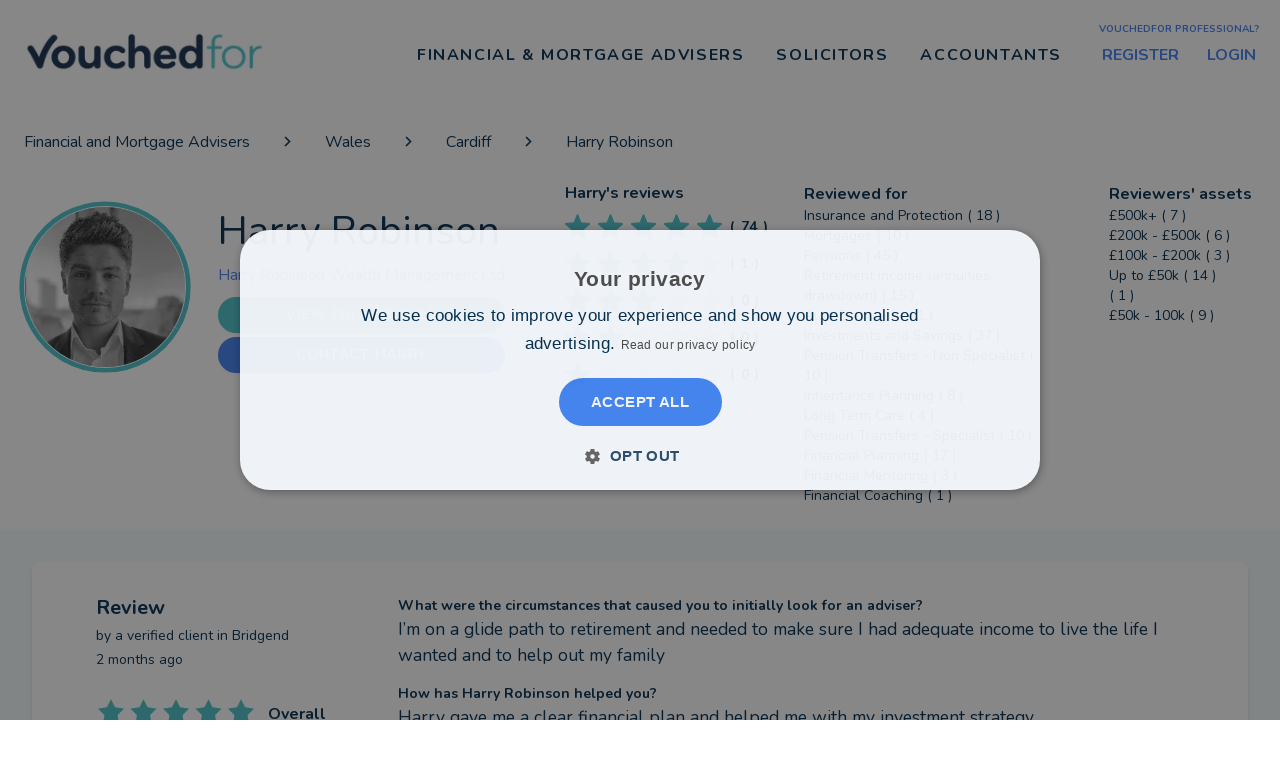

--- FILE ---
content_type: text/html; charset=utf-8
request_url: https://www.vouchedfor.co.uk/financial-advisor-ifa/cardiff/063819-harry-robinson/reviews
body_size: 12028
content:
<!DOCTYPE html><html lang="en"><head><meta charSet="utf-8" data-next-head=""/><meta name="viewport" content="width=device-width" data-next-head=""/><meta name="robots" content="index, follow" data-next-head=""/><meta property="og:image" content="https://assets.vouchedfor.co.uk/img/vf_logo_white.png" data-next-head=""/><title data-next-head="">Find Top-Rated Financial Advisers, Mortgage Advisers, Solicitors and Accountants</title><meta name="theme-color" content="#000000"/><link rel="icon" href="/favicon.svg"/><link rel="icon" href="/favicon.ico"/><link rel="apple-touch-icon" sizes="180x180" href="/apple-touch-icon.png"/><link rel="icon" type="image/png" sizes="32x32" href="/favicon-32x32.png"/><link rel="icon" type="image/png" sizes="16x16" href="/favicon-16x16.png"/><link rel="manifest" href="/site.webmanifest"/><link rel="mask-icon" href="/safari-pinned-tab.svg" color="#022d4f"/><meta name="msapplication-TileColor" content="#ffffff"/><meta name="theme-color" content="#ffffff"/><meta name="facebook-domain-verification" content="8tfkfaditqeplp6lt340gey5gof1cq"/><link rel="preconnect" href="https://api.vouchedfor.co.uk" crossorigin=""/><link rel="dns-prefetch" href="https://api.vouchedfor.co.uk"/><link rel="preconnect" href="https://s3-eu-west-1.amazonaws.com" crossorigin=""/><link rel="dns-prefetch" href="https://s3-eu-west-1.amazonaws.com"/><link rel="preload" href="/_next/static/media/ee40bb094c99a29a-s.p.woff2" as="font" type="font/woff2" crossorigin="anonymous" data-next-font="size-adjust"/><link rel="preload" href="/_next/static/css/eedee9e0e536aafb.css" as="style"/><link rel="stylesheet" href="/_next/static/css/eedee9e0e536aafb.css" data-n-g=""/><noscript data-n-css=""></noscript><script defer="" nomodule="" src="/_next/static/chunks/polyfills-42372ed130431b0a.js"></script><script src="/_next/static/chunks/webpack-60c71f87a1c51a53.js" defer=""></script><script src="/_next/static/chunks/framework-9cb9ccacb542b022.js" defer=""></script><script src="/_next/static/chunks/main-85fd7f1ce85f898d.js" defer=""></script><script src="/_next/static/chunks/pages/_app-7ebe74df8cbb0c2e.js" defer=""></script><script src="/_next/static/chunks/c2d7b96e-3580760cd6e1a72c.js" defer=""></script><script src="/_next/static/chunks/844-ee3f073ecc40eb03.js" defer=""></script><script src="/_next/static/chunks/2534-9d2ab01654eec0d2.js" defer=""></script><script src="/_next/static/chunks/7245-0b19bb8eb30aa91a.js" defer=""></script><script src="/_next/static/chunks/5717-530a649141671608.js" defer=""></script><script src="/_next/static/chunks/1116-50702bfa545419e0.js" defer=""></script><script src="/_next/static/chunks/5426-9be8e7dc9d4577c2.js" defer=""></script><script src="/_next/static/chunks/pages/%5Btype%5D/%5Blocation%5D/%5BprofessionalPermalink%5D/reviews-f105bfabaf3b3bc2.js" defer=""></script><script src="/_next/static/ITY5-3RgcRS4Qd1nHcHxO/_buildManifest.js" defer=""></script><script src="/_next/static/ITY5-3RgcRS4Qd1nHcHxO/_ssgManifest.js" defer=""></script><meta name="sentry-trace" content="644743d3d7fb9d635c0933df88c22206-8fdc7963023ee2b8"/><meta name="baggage" content="sentry-environment=production,sentry-public_key=07366ad8797145f99bd8fa11d76f2528,sentry-trace_id=644743d3d7fb9d635c0933df88c22206,sentry-org_id=89905"/></head><body><div id="__next"><div class="__className_eef148"><div class="max-w-wide-screen m-auto"><div id="site-header" class="h-[45px] py-0 px-4 sm:h-[110px] sm:py-4 relative bg-white z-[999] w-full flex flex-wrap box-border"><div class="h-full flex z-[100] items-center md:grow-0 md:max-w-[25%] md:basis-1/4 sm:grow-0 sm:max-w-[16.666667%] sm:basis-1/6 xs:grow-0 xs:max-w-full xs:basis-full m-0 box-border"><a href="/"><img alt="VouchedFor logo" loading="eager" width="248" height="40" decoding="async" data-nimg="1" class="w-[120px] max-h-5 pl-0 h-auto max-w-full sm:max-w-[90%] sm:w-60 sm:max-h-10 sm:pl-2 md:max-w-full" style="color:transparent" srcSet="/_next/image?url=https%3A%2F%2Fassets.vouchedfor.co.uk%2Fimg%2Fvf2023%2Flogo.png&amp;w=256&amp;q=75 1x, /_next/image?url=https%3A%2F%2Fassets.vouchedfor.co.uk%2Fimg%2Fvf2023%2Flogo.png&amp;w=640&amp;q=75 2x" src="/_next/image?url=https%3A%2F%2Fassets.vouchedfor.co.uk%2Fimg%2Fvf2023%2Flogo.png&amp;w=640&amp;q=75"/></a></div><div class="absolute inset-y-0 right-2 flex items-center sm:hidden"><button type="button" class="z-[999] relative inline-flex bg-transparent focus:outline-none border-none cursor-pointer items-center justify-center rounded-md p-2 text-primary-blue" aria-controls="mobile-menu" aria-expanded="false"><span class="absolute"></span><span class="sr-only">Open main menu</span><svg class="block h-8 w-8" fill="none" viewBox="0 0 24 24" stroke-width="2" stroke="currentColor" aria-hidden="true"><path stroke-linecap="round" stroke-linejoin="round" d="M3.75 6.75h16.5M3.75 12h16.5m-16.5 5.25h16.5"></path></svg></button></div><div class="relative hidden sm:flex z-[100] items-center justify-end md:grow-0 md:max-w-[75%] md:basis-3/4 m-0 box-border sm:grow-0 sm:max-w-[83.333333%] sm:basis-5/6"><div class="self-center relative group [&amp;_p_a]:hover:text-secondary-blue" data-test="nav-item-container-IFA-financial-advisor-mortgage"><p aria-haspopup="true" class="text-[1.1rem] font-normal leading-6 m-0 dropdown z-50"><a data-test="nav-item-link-IFA-financial-advisor-mortgage" class="block py-3 px-4 z-50 relative text-[1rem] max-[1128px]:text-[0.9rem] max-[1004px]:text-[0.8rem] font-bold tracking-[0.1rem] uppercase text-primary-blue hover:text-secondary-blue no-underline" href="/IFA-financial-advisor-mortgage">Financial &amp; Mortgage Advisers</a></p><div class="
            dropdown-menu absolute hidden h-auto group-hover:block top-8 w-80 sm:right-0
            md:left-0
          " data-test="nav-item-dropdown-menu-IFA-financial-advisor-mortgage"><ul class="top-0 bg-white list-none px-0 py-2 shadow rounded-lg"><li class="px-6 hover:bg-tertiary-blue cursor-pointer"><a class="font-bold text-[1rem] py-3 no-underline text-primary-blue hover:!text-secondary-blue block" data-test="nav-item-dropdown-IFA-financial-advisor-mortgage-/central-england/cities" href="/IFA-financial-advisor-mortgage/central-england/cities">Central England</a></li><li class="px-6 hover:bg-tertiary-blue cursor-pointer"><a class="font-bold text-[1rem] py-3 no-underline text-primary-blue hover:!text-secondary-blue block" data-test="nav-item-dropdown-IFA-financial-advisor-mortgage-/london" href="/IFA-financial-advisor-mortgage/london">London</a></li><li class="px-6 hover:bg-tertiary-blue cursor-pointer"><a class="font-bold text-[1rem] py-3 no-underline text-primary-blue hover:!text-secondary-blue block" data-test="nav-item-dropdown-IFA-financial-advisor-mortgage-/north-england/cities" href="/IFA-financial-advisor-mortgage/north-england/cities">North England</a></li><li class="px-6 hover:bg-tertiary-blue cursor-pointer"><a class="font-bold text-[1rem] py-3 no-underline text-primary-blue hover:!text-secondary-blue block" data-test="nav-item-dropdown-IFA-financial-advisor-mortgage-/scotland-and-northern-ireland/cities" href="/IFA-financial-advisor-mortgage/scotland-and-northern-ireland/cities">Scotland &amp; Northern Ireland</a></li><li class="px-6 hover:bg-tertiary-blue cursor-pointer"><a class="font-bold text-[1rem] py-3 no-underline text-primary-blue hover:!text-secondary-blue block" data-test="nav-item-dropdown-IFA-financial-advisor-mortgage-/east-england/cities" href="/IFA-financial-advisor-mortgage/east-england/cities">East England</a></li><li class="px-6 hover:bg-tertiary-blue cursor-pointer"><a class="font-bold text-[1rem] py-3 no-underline text-primary-blue hover:!text-secondary-blue block" data-test="nav-item-dropdown-IFA-financial-advisor-mortgage-/south-east-england/cities" href="/IFA-financial-advisor-mortgage/south-east-england/cities">South East England</a></li><li class="px-6 hover:bg-tertiary-blue cursor-pointer"><a class="font-bold text-[1rem] py-3 no-underline text-primary-blue hover:!text-secondary-blue block" data-test="nav-item-dropdown-IFA-financial-advisor-mortgage-/south-west-england/cities" href="/IFA-financial-advisor-mortgage/south-west-england/cities">South West England</a></li><li class="px-6 hover:bg-tertiary-blue cursor-pointer"><a class="font-bold text-[1rem] py-3 no-underline text-primary-blue hover:!text-secondary-blue block" data-test="nav-item-dropdown-IFA-financial-advisor-mortgage-/wales/cities" href="/IFA-financial-advisor-mortgage/wales/cities">Wales</a></li><li class="px-6 hover:bg-tertiary-blue cursor-pointer"><a class="font-bold text-[1rem] py-3 no-underline text-primary-blue hover:!text-secondary-blue block" data-test="nav-item-dropdown-IFA-financial-advisor-mortgage-/isle-of-wight/cities" href="/IFA-financial-advisor-mortgage/isle-of-wight/cities">Isle of Wight</a></li></ul></div></div><div class="self-center relative group [&amp;_p_a]:hover:text-secondary-blue" data-test="nav-item-container-solicitors"><p aria-haspopup="true" class="text-[1.1rem] font-normal leading-6 m-0 dropdown z-50"><a data-test="nav-item-link-solicitors" class="block py-3 px-4 z-50 relative text-[1rem] max-[1128px]:text-[0.9rem] max-[1004px]:text-[0.8rem] font-bold tracking-[0.1rem] uppercase text-primary-blue hover:text-secondary-blue no-underline" href="/solicitors">Solicitors</a></p><div class="
            dropdown-menu absolute hidden h-auto group-hover:block top-8 w-80 sm:right-0
            md:left-0
          " data-test="nav-item-dropdown-menu-solicitors"><ul class="top-0 bg-white list-none px-0 py-2 shadow rounded-lg"><li class="px-6 hover:bg-tertiary-blue cursor-pointer"><a class="font-bold text-[1rem] py-3 no-underline text-primary-blue hover:!text-secondary-blue block" data-test="nav-item-dropdown-solicitors-/central-england/cities" href="/solicitor/central-england/cities">Central England</a></li><li class="px-6 hover:bg-tertiary-blue cursor-pointer"><a class="font-bold text-[1rem] py-3 no-underline text-primary-blue hover:!text-secondary-blue block" data-test="nav-item-dropdown-solicitors-/london" href="/solicitor/london">London</a></li><li class="px-6 hover:bg-tertiary-blue cursor-pointer"><a class="font-bold text-[1rem] py-3 no-underline text-primary-blue hover:!text-secondary-blue block" data-test="nav-item-dropdown-solicitors-/north-england/cities" href="/solicitor/north-england/cities">North England</a></li><li class="px-6 hover:bg-tertiary-blue cursor-pointer"><a class="font-bold text-[1rem] py-3 no-underline text-primary-blue hover:!text-secondary-blue block" data-test="nav-item-dropdown-solicitors-/scotland-and-northern-ireland/cities" href="/solicitor/scotland-and-northern-ireland/cities">Scotland &amp; Northern Ireland</a></li><li class="px-6 hover:bg-tertiary-blue cursor-pointer"><a class="font-bold text-[1rem] py-3 no-underline text-primary-blue hover:!text-secondary-blue block" data-test="nav-item-dropdown-solicitors-/east-england/cities" href="/solicitor/east-england/cities">East England</a></li><li class="px-6 hover:bg-tertiary-blue cursor-pointer"><a class="font-bold text-[1rem] py-3 no-underline text-primary-blue hover:!text-secondary-blue block" data-test="nav-item-dropdown-solicitors-/south-east-england/cities" href="/solicitor/south-east-england/cities">South East England</a></li><li class="px-6 hover:bg-tertiary-blue cursor-pointer"><a class="font-bold text-[1rem] py-3 no-underline text-primary-blue hover:!text-secondary-blue block" data-test="nav-item-dropdown-solicitors-/south-west-england/cities" href="/solicitor/south-west-england/cities">South West England</a></li><li class="px-6 hover:bg-tertiary-blue cursor-pointer"><a class="font-bold text-[1rem] py-3 no-underline text-primary-blue hover:!text-secondary-blue block" data-test="nav-item-dropdown-solicitors-/wales/cities" href="/solicitor/wales/cities">Wales</a></li><li class="px-6 hover:bg-tertiary-blue cursor-pointer"><a class="font-bold text-[1rem] py-3 no-underline text-primary-blue hover:!text-secondary-blue block" data-test="nav-item-dropdown-solicitors-/isle-of-wight/cities" href="/solicitor/isle-of-wight/cities">Isle of Wight</a></li></ul></div></div><div class="self-center relative group [&amp;_p_a]:hover:text-secondary-blue" data-test="nav-item-container-accountant"><p aria-haspopup="true" class="text-[1.1rem] font-normal leading-6 m-0 dropdown z-50"><a data-test="nav-item-link-accountant" class="block py-3 px-4 z-50 relative text-[1rem] max-[1128px]:text-[0.9rem] max-[1004px]:text-[0.8rem] font-bold tracking-[0.1rem] uppercase text-primary-blue hover:text-secondary-blue no-underline" href="/accountant">Accountants</a></p><div class="
            dropdown-menu absolute hidden h-auto group-hover:block top-8 w-80 sm:right-0
            right-0 -mr-4
          " data-test="nav-item-dropdown-menu-accountant"><ul class="top-0 bg-white list-none px-0 py-2 shadow rounded-lg"><li class="px-6 hover:bg-tertiary-blue cursor-pointer"><a class="font-bold text-[1rem] py-3 no-underline text-primary-blue hover:!text-secondary-blue block" data-test="nav-item-dropdown-accountant-/central-england/cities" href="/accountant/central-england/cities">Central England</a></li><li class="px-6 hover:bg-tertiary-blue cursor-pointer"><a class="font-bold text-[1rem] py-3 no-underline text-primary-blue hover:!text-secondary-blue block" data-test="nav-item-dropdown-accountant-/london" href="/accountant/london">London</a></li><li class="px-6 hover:bg-tertiary-blue cursor-pointer"><a class="font-bold text-[1rem] py-3 no-underline text-primary-blue hover:!text-secondary-blue block" data-test="nav-item-dropdown-accountant-/north-england/cities" href="/accountant/north-england/cities">North England</a></li><li class="px-6 hover:bg-tertiary-blue cursor-pointer"><a class="font-bold text-[1rem] py-3 no-underline text-primary-blue hover:!text-secondary-blue block" data-test="nav-item-dropdown-accountant-/scotland-and-northern-ireland/cities" href="/accountant/scotland-and-northern-ireland/cities">Scotland &amp; Northern Ireland</a></li><li class="px-6 hover:bg-tertiary-blue cursor-pointer"><a class="font-bold text-[1rem] py-3 no-underline text-primary-blue hover:!text-secondary-blue block" data-test="nav-item-dropdown-accountant-/east-england/cities" href="/accountant/east-england/cities">East England</a></li><li class="px-6 hover:bg-tertiary-blue cursor-pointer"><a class="font-bold text-[1rem] py-3 no-underline text-primary-blue hover:!text-secondary-blue block" data-test="nav-item-dropdown-accountant-/south-east-england/cities" href="/accountant/south-east-england/cities">South East England</a></li><li class="px-6 hover:bg-tertiary-blue cursor-pointer"><a class="font-bold text-[1rem] py-3 no-underline text-primary-blue hover:!text-secondary-blue block" data-test="nav-item-dropdown-accountant-/south-west-england/cities" href="/accountant/south-west-england/cities">South West England</a></li><li class="px-6 hover:bg-tertiary-blue cursor-pointer"><a class="font-bold text-[1rem] py-3 no-underline text-primary-blue hover:!text-secondary-blue block" data-test="nav-item-dropdown-accountant-/wales/cities" href="/accountant/wales/cities">Wales</a></li><li class="px-6 hover:bg-tertiary-blue cursor-pointer"><a class="font-bold text-[1rem] py-3 no-underline text-primary-blue hover:!text-secondary-blue block" data-test="nav-item-dropdown-accountant-/isle-of-wight/cities" href="/accountant/isle-of-wight/cities">Isle of Wight</a></li></ul></div></div><div class="self-center text-center -mt-[0.900rem] ml-4"><p class="text-secondary-blue text-[10px] max-[1128px]:text-[9px] font-bold uppercase leading-[1.43] m-0">VouchedFor professional?</p><div class="flex justify-center"><div class="p-2 pr-5"><a class="no-underline uppercase font-bold hover:underline max-[1128px]:text-[0.9rem] max-[1004px]:text-[0.8rem]" href="https://accounts.vouchedfor.co.uk/register">Register</a></div><div class="p-2"><a class="no-underline uppercase font-bold hover:underline max-[1128px]:text-[0.9rem] max-[1004px]:text-[0.8rem]" href="https://accounts.vouchedfor.co.uk/login">Login</a></div></div></div></div></div><main id="site-content"><div class="m-4 max-xs:m-2"><nav id="breadcrumbs" aria-label="breadcrumb" class="pb-2 max-sm:pb-0 [&amp;_a]:text-primary-blue"><ol class="m-0 flex p-0 flex-wrap list-none items-center [&amp;_li]:py-1 [&amp;_li]:px-2"><li><a class="no-underline" href="/IFA-financial-advisor-mortgage">Financial and Mortgage Advisers</a><span class="ml-8 mr-4 text-primary-blue"><svg fill="currentColor" height="11px" width="11px" version="1.1" xmlns="http://www.w3.org/2000/svg" viewBox="-33 -33 396.00 396.00" stroke="currentColor" stroke-width="33"><g stroke-width="0"></g><g stroke-linecap="round" stroke-linejoin="round" stroke="currentColor" stroke-width="0.66"></g><g><path d="M250.606,154.389l-150-149.996c-5.857-5.858-15.355-5.858-21.213,0.001 c-5.857,5.858-5.857,15.355,0.001,21.213l139.393,139.39L79.393,304.394c-5.857,5.858-5.857,15.355,0.001,21.213 C82.322,328.536,86.161,330,90,330s7.678-1.464,10.607-4.394l149.999-150.004c2.814-2.813,4.394-6.628,4.394-10.606 C255,161.018,253.42,157.202,250.606,154.389z"></path></g></svg></span></li><li><a class="no-underline text-primary-blue text-base" href="/IFA-financial-advisor-mortgage/wales/cities"><span class="">Wales</span></a><span class="ml-8 mr-4 text-primary-blue"><svg fill="currentColor" height="11px" width="11px" version="1.1" xmlns="http://www.w3.org/2000/svg" viewBox="-33 -33 396.00 396.00" stroke="currentColor" stroke-width="33"><g stroke-width="0"></g><g stroke-linecap="round" stroke-linejoin="round" stroke="currentColor" stroke-width="0.66"></g><g><path d="M250.606,154.389l-150-149.996c-5.857-5.858-15.355-5.858-21.213,0.001 c-5.857,5.858-5.857,15.355,0.001,21.213l139.393,139.39L79.393,304.394c-5.857,5.858-5.857,15.355,0.001,21.213 C82.322,328.536,86.161,330,90,330s7.678-1.464,10.607-4.394l149.999-150.004c2.814-2.813,4.394-6.628,4.394-10.606 C255,161.018,253.42,157.202,250.606,154.389z"></path></g></svg></span></li><li><a class="no-underline text-primary-blue text-base" href="/IFA-financial-advisor-mortgage/cardiff"><span class="">Cardiff</span></a><span class="ml-8 mr-4 text-primary-blue"><svg fill="currentColor" height="11px" width="11px" version="1.1" xmlns="http://www.w3.org/2000/svg" viewBox="-33 -33 396.00 396.00" stroke="currentColor" stroke-width="33"><g stroke-width="0"></g><g stroke-linecap="round" stroke-linejoin="round" stroke="currentColor" stroke-width="0.66"></g><g><path d="M250.606,154.389l-150-149.996c-5.857-5.858-15.355-5.858-21.213,0.001 c-5.857,5.858-5.857,15.355,0.001,21.213l139.393,139.39L79.393,304.394c-5.857,5.858-5.857,15.355,0.001,21.213 C82.322,328.536,86.161,330,90,330s7.678-1.464,10.607-4.394l149.999-150.004c2.814-2.813,4.394-6.628,4.394-10.606 C255,161.018,253.42,157.202,250.606,154.389z"></path></g></svg></span></li><li class="no-underline">Harry Robinson</li></ol></nav></div><div class="mb-6 w-full flex flex-wrap box-border"><div class="grow-0 md:basis-5/12 md:max-w-[41.666667%] max-w-full basis-full m-0 box-border"><div class="flex items-center max-sm:block max-sm:text-center max-sm:w-full"><div class="grow-0 m-0 box-border sm:mr-2 sm:max-w-none sm:basis-auto xs:max-w-full xs:basis-full max-sm:flex max-sm:justify-center max-sm:items-center"><span class="sm:hidden"><a href="tel:02922279218" aria-label="Phone" class="w-7 [&amp;&gt;svg]:w-7 h-7 p-1.5 flex items-center rounded-full content-center border-solid border-[3px] border-primary-blue [&amp;&gt;svg]:fill-primary-blue"><svg xmlns="http://www.w3.org/2000/svg" xmlns:xlink="http://www.w3.org/1999/xlink" viewBox="0 0 396.454 396.454" xml:space="preserve"><g stroke-width="0"></g><g stroke-linecap="round" stroke-linejoin="round"></g><g><g><path d="M332.821,367.991c-11.233,12.985-92.111,94.404-213.951-95.18C-9.557,72.934,67.444,18.2,100.847,4.695l0.005-0.043 c0.53-0.214,1.059-0.378,1.597-0.583c0.936-0.359,1.814-0.673,2.67-0.971c0.367-0.118,0.752-0.263,1.123-0.381 c4.699-1.545,7.692-2.049,7.692-2.049s-0.021,0.088-0.037,0.23c22.136-3.875,42.897,4.896,46.869,24.295l6.982,44.047 c4.748,23.136-13.581,50.933-40.933,62.112l-2.213,0.897c14.472,50.233,43.696,108.053,100.981,160.677l4.213-3.666 c22.285-19.409,55.352-23.245,73.878-8.611l32.559,28.295C354.3,323.231,353.613,348.688,332.821,367.991z"></path></g></g></svg></a></span><div class="relative m-2 inline-block"><div class="relative p-0 inline-block w-[182px] h-[182px] m-1.5"><svg class="w-full h-full" viewBox="-10 -10 220 220"><g fill="none" stroke-width="7" transform="translate(100,100)"><path d="M 0,-100 A 100,100 0 0,1 86.6,-50" stroke="url(#cl1)"></path><path d="M 86.6,-50 A 100,100 0 0,1 86.6,50" stroke="url(#cl2)"></path><path d="M 86.6,50 A 100,100 0 0,1 0,100" stroke="url(#cl3)"></path><path d="M 0,100 A 100,100 0 0,1 -86.6,50" stroke="url(#cl4)"></path><path d="M -86.6,50 A 100,100 0 0,1 -86.6,-50" stroke="url(#cl5)"></path><path d="M -86.6,-50 A 100,100 0 0,1 0,-100" stroke="url(#cl6)"></path></g></svg><svg class="w-full h-full absolute left-0 top-0 -rotate-90" viewBox="-10 -10 220 220"><path class="animate-[load_2s] fill-none stroke-[10px] [stroke-dasharray:629] stroke-white opacity-100" d="M200,100 C200,44.771525 155.228475,0 100,0 C44.771525,0 0,44.771525 0,100 C0,155.228475 44.771525,200 100,200 C155.228475,200 200,155.228475 200,100 Z" stroke-dashoffset="629"></path></svg></div><svg width="0" height="0"><defs><linearGradient id="cl1" gradientUnits="objectBoundingBox" x1="0" y1="0" x2="1" y2="1"><stop stop-color="#4BC1CA"></stop><stop offset="100%" stop-color="#4BC1CA"></stop></linearGradient><linearGradient id="cl2" gradientUnits="objectBoundingBox" x1="0" y1="0" x2="0" y2="1"><stop stop-color="#4BC1CA"></stop><stop offset="100%" stop-color="#4BC1CA"></stop></linearGradient><linearGradient id="cl3" gradientUnits="objectBoundingBox" x1="1" y1="0" x2="0" y2="1"><stop stop-color="#4BC1CA"></stop><stop offset="100%" stop-color="#4BC1CA"></stop></linearGradient><linearGradient id="cl4" gradientUnits="objectBoundingBox" x1="1" y1="1" x2="0" y2="0"><stop stop-color="#4BC1CA"></stop><stop offset="100%" stop-color="#4BC1CA"></stop></linearGradient><linearGradient id="cl5" gradientUnits="objectBoundingBox" x1="0" y1="1" x2="0" y2="0"><stop stop-color="#4BC1CA"></stop><stop offset="100%" stop-color="#4BC1CA"></stop></linearGradient><linearGradient id="cl6" gradientUnits="objectBoundingBox" x1="0" y1="1" x2="1" y2="0"><stop stop-color="#4BC1CA"></stop><stop offset="100%" stop-color="#4BC1CA"></stop></linearGradient></defs></svg><div class="block"><img alt="Harry Robinson" loading="eager" width="160" height="160" decoding="async" data-nimg="1" class="w-[160px] h-[160px] border border-solid border-white rounded-[50%] m-4 absolute top-0 left-0" style="color:transparent" srcSet="/_next/image?url=https%3A%2F%2Fs3.eu-west-1.amazonaws.com%2Fprofessionals.vouchedfor.co.uk%2F6728daaca40ca.png&amp;w=256&amp;q=75 1x, /_next/image?url=https%3A%2F%2Fs3.eu-west-1.amazonaws.com%2Fprofessionals.vouchedfor.co.uk%2F6728daaca40ca.png&amp;w=384&amp;q=75 2x" src="/_next/image?url=https%3A%2F%2Fs3.eu-west-1.amazonaws.com%2Fprofessionals.vouchedfor.co.uk%2F6728daaca40ca.png&amp;w=384&amp;q=75"/></div></div><span class="sm:hidden"><a aria-label="Contact" class="w-9 [&amp;&gt;svg]:w-9 h-9 p-1 flex items-center rounded-full content-center border-solid border-[3px] border-primary-blue [&amp;&gt;svg]:stroke-primary-blue" href="/financial-advisor-ifa/cardiff/063819-harry-robinson/enquiry"><svg viewBox="0 0 24 24" xmlns="http://www.w3.org/2000/svg" fill="none"><path d="M21 8L17.4392 9.97822C15.454 11.0811 14.4614 11.6326 13.4102 11.8488C12.4798 12.0401 11.5202 12.0401 10.5898 11.8488C9.53864 11.6326 8.54603 11.0811 6.5608 9.97822L3 8M6.2 19H17.8C18.9201 19 19.4802 19 19.908 18.782C20.2843 18.5903 20.5903 18.2843 20.782 17.908C21 17.4802 21 16.9201 21 15.8V8.2C21 7.0799 21 6.51984 20.782 6.09202C20.5903 5.71569 20.2843 5.40973 19.908 5.21799C19.4802 5 18.9201 5 17.8 5H6.2C5.0799 5 4.51984 5 4.09202 5.21799C3.71569 5.40973 3.40973 5.71569 3.21799 6.09202C3 6.51984 3 7.07989 3 8.2V15.8C3 16.9201 3 17.4802 3.21799 17.908C3.40973 18.2843 3.71569 18.5903 4.09202 18.782C4.51984 19 5.07989 19 6.2 19Z" stroke-width="2" stroke="inherit" stroke-linecap="round" stroke-linejoin="round"></path></svg></a></span></div><div class="grow-0 sm:max-w-none sm:basis-auto xs:max-w-full xs:basis-full m-0 box-border"><h1 class="text-[40px] font-normal leading-[1.5] m-0">Harry Robinson</h1><h3 class="text-[1rem] font-normal leading-[1.75] m-0"><a class="text-secondary-blue no-underline cursor-pointer" href="/firm/9158-harry-robinson-wealth-management-ltd">Harry Robinson Wealth Management Ltd</a></h3><div class="flex mt-2 flex-col max-xs:[&amp;&gt;a]:w-full max-sm:px-5"><div class="mb-1"><a href="/financial-advisor-ifa/cardiff/063819-harry-robinson"><button type="submit" class="tracking-wider text-white text-base relative rounded-full border-0 transition duration-100 cursor-pointer p-4 py-1.5 shadow-sm focus:outline-none sm:text-sm sm:leading-6 w-full text-center bg-mint-green hover:bg-mint-green-hover"><span class="flex justify-center items-center"><span class="flex justify-center items-center text-inherit truncate tracking-[inherit] font-bold uppercase">View full profile</span><span class="top-0 left-0 right-0 bottom-0 z-0 overflow-hidden absolute border-inherit pointer-events-none"></span></span></button></a></div><a href="/financial-advisor-ifa/cardiff/063819-harry-robinson/enquiry"><button type="submit" class="tracking-wider text-white text-base relative rounded-full border-0 transition duration-100 bg-secondary-blue hover:bg-[#6c9df1] cursor-pointer p-4 py-1.5 shadow-sm focus:outline-none sm:text-sm sm:leading-6 w-full text-center"><span class="flex justify-center items-center"><span class="flex justify-center items-center text-inherit truncate tracking-[inherit] font-bold uppercase">Contact Harry</span><span class="top-0 left-0 right-0 bottom-0 z-0 overflow-hidden absolute border-inherit pointer-events-none"></span></span></button></a></div></div></div></div><div class="grow-0 md:basis-7/12 md:max-w-[58.333333%] basis-full max-w-full m-0 box-border"><div class="w-full m-0 justify-around flex flex-wrap box-border max-sm:mt-5"><div class="grow-0 sm:max-w-[25%] sm:basis-1/4 xs:max-w-[33.333333%] xs:basis-1/3 max-w-full basis-full m-0 box-border max-xs:text-center"><div class="flex flex-col"><p class="font-bold m-0 mb-1 px-1">Harry<!-- -->&#x27;s reviews</p><div class="flex flex-col items-start max-xs:items-center max-xs:gap-1"><div class="flex flex-col items-start"><button type="submit" class="tracking-wider text-white text-base relative rounded-full border-0 transition duration-100 cursor-pointer p-4 py-1.5 text-left focus:outline-none sm:text-sm sm:leading-6 bg-transparent shadow-none hover:bg-very-pale-mint-green px-1"><span class="flex justify-center items-center"><span class="flex justify-center items-center text-inherit truncate tracking-[inherit] font-bold uppercase"><div><div class="flex items-center w-full box-border flex-wrap "><div class="grow-0 basis-full m-0 box-border xs:max-w-full "><span class="flex "><div class="leading-[0]"><svg data-testid="vf-star:undefined" xmlns="http://www.w3.org/2000/svg" viewBox="0 0 33.296 32.099" class="vfStar mr-2 max-sm:mr-1  
               
              text-mint-green 
              " style="font-size:20px"><path d="M225.52,19.761l7.182-5.982a1.459,1.459,0,0,0-.841-2.584l-9.249-.567a1.452,1.452,0,0,1-1.261-.92l-3.4-8.779a1.444,1.444,0,0,0-2.7,0l-3.4,8.744a1.453,1.453,0,0,1-1.261.92l-9.284.567a1.459,1.459,0,0,0-.841,2.584l7.182,5.947a1.5,1.5,0,0,1,.491,1.487l-2.348,9.1a1.447,1.447,0,0,0,2.172,1.593l7.813-5.062a1.362,1.362,0,0,1,1.541,0l7.848,5.062a1.447,1.447,0,0,0,2.172-1.593l-2.348-9.062A1.462,1.462,0,0,1,225.52,19.761Z" transform="translate(-199.939 0)"></path></svg></div><div class="leading-[0]"><svg data-testid="vf-star:undefined" xmlns="http://www.w3.org/2000/svg" viewBox="0 0 33.296 32.099" class="vfStar mr-2 max-sm:mr-1  
               
              text-mint-green 
              " style="font-size:20px"><path d="M225.52,19.761l7.182-5.982a1.459,1.459,0,0,0-.841-2.584l-9.249-.567a1.452,1.452,0,0,1-1.261-.92l-3.4-8.779a1.444,1.444,0,0,0-2.7,0l-3.4,8.744a1.453,1.453,0,0,1-1.261.92l-9.284.567a1.459,1.459,0,0,0-.841,2.584l7.182,5.947a1.5,1.5,0,0,1,.491,1.487l-2.348,9.1a1.447,1.447,0,0,0,2.172,1.593l7.813-5.062a1.362,1.362,0,0,1,1.541,0l7.848,5.062a1.447,1.447,0,0,0,2.172-1.593l-2.348-9.062A1.462,1.462,0,0,1,225.52,19.761Z" transform="translate(-199.939 0)"></path></svg></div><div class="leading-[0]"><svg data-testid="vf-star:undefined" xmlns="http://www.w3.org/2000/svg" viewBox="0 0 33.296 32.099" class="vfStar mr-2 max-sm:mr-1  
               
              text-mint-green 
              " style="font-size:20px"><path d="M225.52,19.761l7.182-5.982a1.459,1.459,0,0,0-.841-2.584l-9.249-.567a1.452,1.452,0,0,1-1.261-.92l-3.4-8.779a1.444,1.444,0,0,0-2.7,0l-3.4,8.744a1.453,1.453,0,0,1-1.261.92l-9.284.567a1.459,1.459,0,0,0-.841,2.584l7.182,5.947a1.5,1.5,0,0,1,.491,1.487l-2.348,9.1a1.447,1.447,0,0,0,2.172,1.593l7.813-5.062a1.362,1.362,0,0,1,1.541,0l7.848,5.062a1.447,1.447,0,0,0,2.172-1.593l-2.348-9.062A1.462,1.462,0,0,1,225.52,19.761Z" transform="translate(-199.939 0)"></path></svg></div><div class="leading-[0]"><svg data-testid="vf-star:undefined" xmlns="http://www.w3.org/2000/svg" viewBox="0 0 33.296 32.099" class="vfStar mr-2 max-sm:mr-1  
               
              text-mint-green 
              " style="font-size:20px"><path d="M225.52,19.761l7.182-5.982a1.459,1.459,0,0,0-.841-2.584l-9.249-.567a1.452,1.452,0,0,1-1.261-.92l-3.4-8.779a1.444,1.444,0,0,0-2.7,0l-3.4,8.744a1.453,1.453,0,0,1-1.261.92l-9.284.567a1.459,1.459,0,0,0-.841,2.584l7.182,5.947a1.5,1.5,0,0,1,.491,1.487l-2.348,9.1a1.447,1.447,0,0,0,2.172,1.593l7.813-5.062a1.362,1.362,0,0,1,1.541,0l7.848,5.062a1.447,1.447,0,0,0,2.172-1.593l-2.348-9.062A1.462,1.462,0,0,1,225.52,19.761Z" transform="translate(-199.939 0)"></path></svg></div><div class="leading-[0]"><svg data-testid="vf-star:undefined" xmlns="http://www.w3.org/2000/svg" viewBox="0 0 33.296 32.099" class="vfStar mr-2 max-sm:mr-1  
               
              text-mint-green 
              " style="font-size:20px"><path d="M225.52,19.761l7.182-5.982a1.459,1.459,0,0,0-.841-2.584l-9.249-.567a1.452,1.452,0,0,1-1.261-.92l-3.4-8.779a1.444,1.444,0,0,0-2.7,0l-3.4,8.744a1.453,1.453,0,0,1-1.261.92l-9.284.567a1.459,1.459,0,0,0-.841,2.584l7.182,5.947a1.5,1.5,0,0,1,.491,1.487l-2.348,9.1a1.447,1.447,0,0,0,2.172,1.593l7.813-5.062a1.362,1.362,0,0,1,1.541,0l7.848,5.062a1.447,1.447,0,0,0,2.172-1.593l-2.348-9.062A1.462,1.462,0,0,1,225.52,19.761Z" transform="translate(-199.939 0)"></path></svg></div></span></div></div></div><p class="font-bold m-0 text-primary-blue">( <!-- -->74<!-- --> )</p></span><span class="top-0 left-0 right-0 bottom-0 z-0 overflow-hidden absolute border-inherit pointer-events-none"></span></span></button><button type="submit" class="tracking-wider text-white text-base relative rounded-full border-0 transition duration-100 cursor-pointer p-4 py-1.5 text-left focus:outline-none sm:text-sm sm:leading-6 bg-transparent shadow-none hover:bg-very-pale-mint-green px-1"><span class="flex justify-center items-center"><span class="flex justify-center items-center text-inherit truncate tracking-[inherit] font-bold uppercase"><div><div class="flex items-center w-full box-border flex-wrap "><div class="grow-0 basis-full m-0 box-border xs:max-w-full "><span class="flex "><div class="leading-[0]"><svg data-testid="vf-star:undefined" xmlns="http://www.w3.org/2000/svg" viewBox="0 0 33.296 32.099" class="vfStar mr-2 max-sm:mr-1  
               
              text-mint-green 
              " style="font-size:20px"><path d="M225.52,19.761l7.182-5.982a1.459,1.459,0,0,0-.841-2.584l-9.249-.567a1.452,1.452,0,0,1-1.261-.92l-3.4-8.779a1.444,1.444,0,0,0-2.7,0l-3.4,8.744a1.453,1.453,0,0,1-1.261.92l-9.284.567a1.459,1.459,0,0,0-.841,2.584l7.182,5.947a1.5,1.5,0,0,1,.491,1.487l-2.348,9.1a1.447,1.447,0,0,0,2.172,1.593l7.813-5.062a1.362,1.362,0,0,1,1.541,0l7.848,5.062a1.447,1.447,0,0,0,2.172-1.593l-2.348-9.062A1.462,1.462,0,0,1,225.52,19.761Z" transform="translate(-199.939 0)"></path></svg></div><div class="leading-[0]"><svg data-testid="vf-star:undefined" xmlns="http://www.w3.org/2000/svg" viewBox="0 0 33.296 32.099" class="vfStar mr-2 max-sm:mr-1  
               
              text-mint-green 
              " style="font-size:20px"><path d="M225.52,19.761l7.182-5.982a1.459,1.459,0,0,0-.841-2.584l-9.249-.567a1.452,1.452,0,0,1-1.261-.92l-3.4-8.779a1.444,1.444,0,0,0-2.7,0l-3.4,8.744a1.453,1.453,0,0,1-1.261.92l-9.284.567a1.459,1.459,0,0,0-.841,2.584l7.182,5.947a1.5,1.5,0,0,1,.491,1.487l-2.348,9.1a1.447,1.447,0,0,0,2.172,1.593l7.813-5.062a1.362,1.362,0,0,1,1.541,0l7.848,5.062a1.447,1.447,0,0,0,2.172-1.593l-2.348-9.062A1.462,1.462,0,0,1,225.52,19.761Z" transform="translate(-199.939 0)"></path></svg></div><div class="leading-[0]"><svg data-testid="vf-star:undefined" xmlns="http://www.w3.org/2000/svg" viewBox="0 0 33.296 32.099" class="vfStar mr-2 max-sm:mr-1  
               
              text-mint-green 
              " style="font-size:20px"><path d="M225.52,19.761l7.182-5.982a1.459,1.459,0,0,0-.841-2.584l-9.249-.567a1.452,1.452,0,0,1-1.261-.92l-3.4-8.779a1.444,1.444,0,0,0-2.7,0l-3.4,8.744a1.453,1.453,0,0,1-1.261.92l-9.284.567a1.459,1.459,0,0,0-.841,2.584l7.182,5.947a1.5,1.5,0,0,1,.491,1.487l-2.348,9.1a1.447,1.447,0,0,0,2.172,1.593l7.813-5.062a1.362,1.362,0,0,1,1.541,0l7.848,5.062a1.447,1.447,0,0,0,2.172-1.593l-2.348-9.062A1.462,1.462,0,0,1,225.52,19.761Z" transform="translate(-199.939 0)"></path></svg></div><div class="leading-[0]"><svg data-testid="vf-star:undefined" xmlns="http://www.w3.org/2000/svg" viewBox="0 0 33.296 32.099" class="vfStar mr-2 max-sm:mr-1  
               
              text-mint-green 
              " style="font-size:20px"><path d="M225.52,19.761l7.182-5.982a1.459,1.459,0,0,0-.841-2.584l-9.249-.567a1.452,1.452,0,0,1-1.261-.92l-3.4-8.779a1.444,1.444,0,0,0-2.7,0l-3.4,8.744a1.453,1.453,0,0,1-1.261.92l-9.284.567a1.459,1.459,0,0,0-.841,2.584l7.182,5.947a1.5,1.5,0,0,1,.491,1.487l-2.348,9.1a1.447,1.447,0,0,0,2.172,1.593l7.813-5.062a1.362,1.362,0,0,1,1.541,0l7.848,5.062a1.447,1.447,0,0,0,2.172-1.593l-2.348-9.062A1.462,1.462,0,0,1,225.52,19.761Z" transform="translate(-199.939 0)"></path></svg></div><div class="leading-[0]"><svg data-testid="vf-star:undefined" xmlns="http://www.w3.org/2000/svg" viewBox="0 0 33.296 32.099" class="vfStar mr-2 max-sm:mr-1  
              text-pale-mint-green 
               
              " style="font-size:20px"><path d="M225.52,19.761l7.182-5.982a1.459,1.459,0,0,0-.841-2.584l-9.249-.567a1.452,1.452,0,0,1-1.261-.92l-3.4-8.779a1.444,1.444,0,0,0-2.7,0l-3.4,8.744a1.453,1.453,0,0,1-1.261.92l-9.284.567a1.459,1.459,0,0,0-.841,2.584l7.182,5.947a1.5,1.5,0,0,1,.491,1.487l-2.348,9.1a1.447,1.447,0,0,0,2.172,1.593l7.813-5.062a1.362,1.362,0,0,1,1.541,0l7.848,5.062a1.447,1.447,0,0,0,2.172-1.593l-2.348-9.062A1.462,1.462,0,0,1,225.52,19.761Z" transform="translate(-199.939 0)"></path></svg></div></span></div></div></div><p class="font-bold m-0 text-primary-blue">( <!-- -->1<!-- --> )</p></span><span class="top-0 left-0 right-0 bottom-0 z-0 overflow-hidden absolute border-inherit pointer-events-none"></span></span></button><button type="submit" class="tracking-wider text-white text-base relative rounded-full border-0 transition duration-100 cursor-pointer p-4 py-1.5 text-left focus:outline-none sm:text-sm sm:leading-6 bg-transparent shadow-none hover:bg-very-pale-mint-green px-1"><span class="flex justify-center items-center"><span class="flex justify-center items-center text-inherit truncate tracking-[inherit] font-bold uppercase"><div><div class="flex items-center w-full box-border flex-wrap "><div class="grow-0 basis-full m-0 box-border xs:max-w-full "><span class="flex "><div class="leading-[0]"><svg data-testid="vf-star:undefined" xmlns="http://www.w3.org/2000/svg" viewBox="0 0 33.296 32.099" class="vfStar mr-2 max-sm:mr-1  
               
              text-mint-green 
              " style="font-size:20px"><path d="M225.52,19.761l7.182-5.982a1.459,1.459,0,0,0-.841-2.584l-9.249-.567a1.452,1.452,0,0,1-1.261-.92l-3.4-8.779a1.444,1.444,0,0,0-2.7,0l-3.4,8.744a1.453,1.453,0,0,1-1.261.92l-9.284.567a1.459,1.459,0,0,0-.841,2.584l7.182,5.947a1.5,1.5,0,0,1,.491,1.487l-2.348,9.1a1.447,1.447,0,0,0,2.172,1.593l7.813-5.062a1.362,1.362,0,0,1,1.541,0l7.848,5.062a1.447,1.447,0,0,0,2.172-1.593l-2.348-9.062A1.462,1.462,0,0,1,225.52,19.761Z" transform="translate(-199.939 0)"></path></svg></div><div class="leading-[0]"><svg data-testid="vf-star:undefined" xmlns="http://www.w3.org/2000/svg" viewBox="0 0 33.296 32.099" class="vfStar mr-2 max-sm:mr-1  
               
              text-mint-green 
              " style="font-size:20px"><path d="M225.52,19.761l7.182-5.982a1.459,1.459,0,0,0-.841-2.584l-9.249-.567a1.452,1.452,0,0,1-1.261-.92l-3.4-8.779a1.444,1.444,0,0,0-2.7,0l-3.4,8.744a1.453,1.453,0,0,1-1.261.92l-9.284.567a1.459,1.459,0,0,0-.841,2.584l7.182,5.947a1.5,1.5,0,0,1,.491,1.487l-2.348,9.1a1.447,1.447,0,0,0,2.172,1.593l7.813-5.062a1.362,1.362,0,0,1,1.541,0l7.848,5.062a1.447,1.447,0,0,0,2.172-1.593l-2.348-9.062A1.462,1.462,0,0,1,225.52,19.761Z" transform="translate(-199.939 0)"></path></svg></div><div class="leading-[0]"><svg data-testid="vf-star:undefined" xmlns="http://www.w3.org/2000/svg" viewBox="0 0 33.296 32.099" class="vfStar mr-2 max-sm:mr-1  
               
              text-mint-green 
              " style="font-size:20px"><path d="M225.52,19.761l7.182-5.982a1.459,1.459,0,0,0-.841-2.584l-9.249-.567a1.452,1.452,0,0,1-1.261-.92l-3.4-8.779a1.444,1.444,0,0,0-2.7,0l-3.4,8.744a1.453,1.453,0,0,1-1.261.92l-9.284.567a1.459,1.459,0,0,0-.841,2.584l7.182,5.947a1.5,1.5,0,0,1,.491,1.487l-2.348,9.1a1.447,1.447,0,0,0,2.172,1.593l7.813-5.062a1.362,1.362,0,0,1,1.541,0l7.848,5.062a1.447,1.447,0,0,0,2.172-1.593l-2.348-9.062A1.462,1.462,0,0,1,225.52,19.761Z" transform="translate(-199.939 0)"></path></svg></div><div class="leading-[0]"><svg data-testid="vf-star:undefined" xmlns="http://www.w3.org/2000/svg" viewBox="0 0 33.296 32.099" class="vfStar mr-2 max-sm:mr-1  
              text-pale-mint-green 
               
              " style="font-size:20px"><path d="M225.52,19.761l7.182-5.982a1.459,1.459,0,0,0-.841-2.584l-9.249-.567a1.452,1.452,0,0,1-1.261-.92l-3.4-8.779a1.444,1.444,0,0,0-2.7,0l-3.4,8.744a1.453,1.453,0,0,1-1.261.92l-9.284.567a1.459,1.459,0,0,0-.841,2.584l7.182,5.947a1.5,1.5,0,0,1,.491,1.487l-2.348,9.1a1.447,1.447,0,0,0,2.172,1.593l7.813-5.062a1.362,1.362,0,0,1,1.541,0l7.848,5.062a1.447,1.447,0,0,0,2.172-1.593l-2.348-9.062A1.462,1.462,0,0,1,225.52,19.761Z" transform="translate(-199.939 0)"></path></svg></div><div class="leading-[0]"><svg data-testid="vf-star:undefined" xmlns="http://www.w3.org/2000/svg" viewBox="0 0 33.296 32.099" class="vfStar mr-2 max-sm:mr-1  
              text-pale-mint-green 
               
              " style="font-size:20px"><path d="M225.52,19.761l7.182-5.982a1.459,1.459,0,0,0-.841-2.584l-9.249-.567a1.452,1.452,0,0,1-1.261-.92l-3.4-8.779a1.444,1.444,0,0,0-2.7,0l-3.4,8.744a1.453,1.453,0,0,1-1.261.92l-9.284.567a1.459,1.459,0,0,0-.841,2.584l7.182,5.947a1.5,1.5,0,0,1,.491,1.487l-2.348,9.1a1.447,1.447,0,0,0,2.172,1.593l7.813-5.062a1.362,1.362,0,0,1,1.541,0l7.848,5.062a1.447,1.447,0,0,0,2.172-1.593l-2.348-9.062A1.462,1.462,0,0,1,225.52,19.761Z" transform="translate(-199.939 0)"></path></svg></div></span></div></div></div><p class="font-bold m-0 text-primary-blue">( <!-- -->0<!-- --> )</p></span><span class="top-0 left-0 right-0 bottom-0 z-0 overflow-hidden absolute border-inherit pointer-events-none"></span></span></button><button type="submit" class="tracking-wider text-white text-base relative rounded-full border-0 transition duration-100 cursor-pointer p-4 py-1.5 text-left focus:outline-none sm:text-sm sm:leading-6 bg-transparent shadow-none hover:bg-very-pale-mint-green px-1"><span class="flex justify-center items-center"><span class="flex justify-center items-center text-inherit truncate tracking-[inherit] font-bold uppercase"><div><div class="flex items-center w-full box-border flex-wrap "><div class="grow-0 basis-full m-0 box-border xs:max-w-full "><span class="flex "><div class="leading-[0]"><svg data-testid="vf-star:undefined" xmlns="http://www.w3.org/2000/svg" viewBox="0 0 33.296 32.099" class="vfStar mr-2 max-sm:mr-1  
               
              text-mint-green 
              " style="font-size:20px"><path d="M225.52,19.761l7.182-5.982a1.459,1.459,0,0,0-.841-2.584l-9.249-.567a1.452,1.452,0,0,1-1.261-.92l-3.4-8.779a1.444,1.444,0,0,0-2.7,0l-3.4,8.744a1.453,1.453,0,0,1-1.261.92l-9.284.567a1.459,1.459,0,0,0-.841,2.584l7.182,5.947a1.5,1.5,0,0,1,.491,1.487l-2.348,9.1a1.447,1.447,0,0,0,2.172,1.593l7.813-5.062a1.362,1.362,0,0,1,1.541,0l7.848,5.062a1.447,1.447,0,0,0,2.172-1.593l-2.348-9.062A1.462,1.462,0,0,1,225.52,19.761Z" transform="translate(-199.939 0)"></path></svg></div><div class="leading-[0]"><svg data-testid="vf-star:undefined" xmlns="http://www.w3.org/2000/svg" viewBox="0 0 33.296 32.099" class="vfStar mr-2 max-sm:mr-1  
               
              text-mint-green 
              " style="font-size:20px"><path d="M225.52,19.761l7.182-5.982a1.459,1.459,0,0,0-.841-2.584l-9.249-.567a1.452,1.452,0,0,1-1.261-.92l-3.4-8.779a1.444,1.444,0,0,0-2.7,0l-3.4,8.744a1.453,1.453,0,0,1-1.261.92l-9.284.567a1.459,1.459,0,0,0-.841,2.584l7.182,5.947a1.5,1.5,0,0,1,.491,1.487l-2.348,9.1a1.447,1.447,0,0,0,2.172,1.593l7.813-5.062a1.362,1.362,0,0,1,1.541,0l7.848,5.062a1.447,1.447,0,0,0,2.172-1.593l-2.348-9.062A1.462,1.462,0,0,1,225.52,19.761Z" transform="translate(-199.939 0)"></path></svg></div><div class="leading-[0]"><svg data-testid="vf-star:undefined" xmlns="http://www.w3.org/2000/svg" viewBox="0 0 33.296 32.099" class="vfStar mr-2 max-sm:mr-1  
              text-pale-mint-green 
               
              " style="font-size:20px"><path d="M225.52,19.761l7.182-5.982a1.459,1.459,0,0,0-.841-2.584l-9.249-.567a1.452,1.452,0,0,1-1.261-.92l-3.4-8.779a1.444,1.444,0,0,0-2.7,0l-3.4,8.744a1.453,1.453,0,0,1-1.261.92l-9.284.567a1.459,1.459,0,0,0-.841,2.584l7.182,5.947a1.5,1.5,0,0,1,.491,1.487l-2.348,9.1a1.447,1.447,0,0,0,2.172,1.593l7.813-5.062a1.362,1.362,0,0,1,1.541,0l7.848,5.062a1.447,1.447,0,0,0,2.172-1.593l-2.348-9.062A1.462,1.462,0,0,1,225.52,19.761Z" transform="translate(-199.939 0)"></path></svg></div><div class="leading-[0]"><svg data-testid="vf-star:undefined" xmlns="http://www.w3.org/2000/svg" viewBox="0 0 33.296 32.099" class="vfStar mr-2 max-sm:mr-1  
              text-pale-mint-green 
               
              " style="font-size:20px"><path d="M225.52,19.761l7.182-5.982a1.459,1.459,0,0,0-.841-2.584l-9.249-.567a1.452,1.452,0,0,1-1.261-.92l-3.4-8.779a1.444,1.444,0,0,0-2.7,0l-3.4,8.744a1.453,1.453,0,0,1-1.261.92l-9.284.567a1.459,1.459,0,0,0-.841,2.584l7.182,5.947a1.5,1.5,0,0,1,.491,1.487l-2.348,9.1a1.447,1.447,0,0,0,2.172,1.593l7.813-5.062a1.362,1.362,0,0,1,1.541,0l7.848,5.062a1.447,1.447,0,0,0,2.172-1.593l-2.348-9.062A1.462,1.462,0,0,1,225.52,19.761Z" transform="translate(-199.939 0)"></path></svg></div><div class="leading-[0]"><svg data-testid="vf-star:undefined" xmlns="http://www.w3.org/2000/svg" viewBox="0 0 33.296 32.099" class="vfStar mr-2 max-sm:mr-1  
              text-pale-mint-green 
               
              " style="font-size:20px"><path d="M225.52,19.761l7.182-5.982a1.459,1.459,0,0,0-.841-2.584l-9.249-.567a1.452,1.452,0,0,1-1.261-.92l-3.4-8.779a1.444,1.444,0,0,0-2.7,0l-3.4,8.744a1.453,1.453,0,0,1-1.261.92l-9.284.567a1.459,1.459,0,0,0-.841,2.584l7.182,5.947a1.5,1.5,0,0,1,.491,1.487l-2.348,9.1a1.447,1.447,0,0,0,2.172,1.593l7.813-5.062a1.362,1.362,0,0,1,1.541,0l7.848,5.062a1.447,1.447,0,0,0,2.172-1.593l-2.348-9.062A1.462,1.462,0,0,1,225.52,19.761Z" transform="translate(-199.939 0)"></path></svg></div></span></div></div></div><p class="font-bold m-0 text-primary-blue">( <!-- -->0<!-- --> )</p></span><span class="top-0 left-0 right-0 bottom-0 z-0 overflow-hidden absolute border-inherit pointer-events-none"></span></span></button><button type="submit" class="tracking-wider text-white text-base relative rounded-full border-0 transition duration-100 cursor-pointer p-4 py-1.5 text-left focus:outline-none sm:text-sm sm:leading-6 bg-transparent shadow-none hover:bg-very-pale-mint-green px-1"><span class="flex justify-center items-center"><span class="flex justify-center items-center text-inherit truncate tracking-[inherit] font-bold uppercase"><div><div class="flex items-center w-full box-border flex-wrap "><div class="grow-0 basis-full m-0 box-border xs:max-w-full "><span class="flex "><div class="leading-[0]"><svg data-testid="vf-star:undefined" xmlns="http://www.w3.org/2000/svg" viewBox="0 0 33.296 32.099" class="vfStar mr-2 max-sm:mr-1  
               
              text-mint-green 
              " style="font-size:20px"><path d="M225.52,19.761l7.182-5.982a1.459,1.459,0,0,0-.841-2.584l-9.249-.567a1.452,1.452,0,0,1-1.261-.92l-3.4-8.779a1.444,1.444,0,0,0-2.7,0l-3.4,8.744a1.453,1.453,0,0,1-1.261.92l-9.284.567a1.459,1.459,0,0,0-.841,2.584l7.182,5.947a1.5,1.5,0,0,1,.491,1.487l-2.348,9.1a1.447,1.447,0,0,0,2.172,1.593l7.813-5.062a1.362,1.362,0,0,1,1.541,0l7.848,5.062a1.447,1.447,0,0,0,2.172-1.593l-2.348-9.062A1.462,1.462,0,0,1,225.52,19.761Z" transform="translate(-199.939 0)"></path></svg></div><div class="leading-[0]"><svg data-testid="vf-star:undefined" xmlns="http://www.w3.org/2000/svg" viewBox="0 0 33.296 32.099" class="vfStar mr-2 max-sm:mr-1  
              text-pale-mint-green 
               
              " style="font-size:20px"><path d="M225.52,19.761l7.182-5.982a1.459,1.459,0,0,0-.841-2.584l-9.249-.567a1.452,1.452,0,0,1-1.261-.92l-3.4-8.779a1.444,1.444,0,0,0-2.7,0l-3.4,8.744a1.453,1.453,0,0,1-1.261.92l-9.284.567a1.459,1.459,0,0,0-.841,2.584l7.182,5.947a1.5,1.5,0,0,1,.491,1.487l-2.348,9.1a1.447,1.447,0,0,0,2.172,1.593l7.813-5.062a1.362,1.362,0,0,1,1.541,0l7.848,5.062a1.447,1.447,0,0,0,2.172-1.593l-2.348-9.062A1.462,1.462,0,0,1,225.52,19.761Z" transform="translate(-199.939 0)"></path></svg></div><div class="leading-[0]"><svg data-testid="vf-star:undefined" xmlns="http://www.w3.org/2000/svg" viewBox="0 0 33.296 32.099" class="vfStar mr-2 max-sm:mr-1  
              text-pale-mint-green 
               
              " style="font-size:20px"><path d="M225.52,19.761l7.182-5.982a1.459,1.459,0,0,0-.841-2.584l-9.249-.567a1.452,1.452,0,0,1-1.261-.92l-3.4-8.779a1.444,1.444,0,0,0-2.7,0l-3.4,8.744a1.453,1.453,0,0,1-1.261.92l-9.284.567a1.459,1.459,0,0,0-.841,2.584l7.182,5.947a1.5,1.5,0,0,1,.491,1.487l-2.348,9.1a1.447,1.447,0,0,0,2.172,1.593l7.813-5.062a1.362,1.362,0,0,1,1.541,0l7.848,5.062a1.447,1.447,0,0,0,2.172-1.593l-2.348-9.062A1.462,1.462,0,0,1,225.52,19.761Z" transform="translate(-199.939 0)"></path></svg></div><div class="leading-[0]"><svg data-testid="vf-star:undefined" xmlns="http://www.w3.org/2000/svg" viewBox="0 0 33.296 32.099" class="vfStar mr-2 max-sm:mr-1  
              text-pale-mint-green 
               
              " style="font-size:20px"><path d="M225.52,19.761l7.182-5.982a1.459,1.459,0,0,0-.841-2.584l-9.249-.567a1.452,1.452,0,0,1-1.261-.92l-3.4-8.779a1.444,1.444,0,0,0-2.7,0l-3.4,8.744a1.453,1.453,0,0,1-1.261.92l-9.284.567a1.459,1.459,0,0,0-.841,2.584l7.182,5.947a1.5,1.5,0,0,1,.491,1.487l-2.348,9.1a1.447,1.447,0,0,0,2.172,1.593l7.813-5.062a1.362,1.362,0,0,1,1.541,0l7.848,5.062a1.447,1.447,0,0,0,2.172-1.593l-2.348-9.062A1.462,1.462,0,0,1,225.52,19.761Z" transform="translate(-199.939 0)"></path></svg></div><div class="leading-[0]"><svg data-testid="vf-star:undefined" xmlns="http://www.w3.org/2000/svg" viewBox="0 0 33.296 32.099" class="vfStar mr-2 max-sm:mr-1  
              text-pale-mint-green 
               
              " style="font-size:20px"><path d="M225.52,19.761l7.182-5.982a1.459,1.459,0,0,0-.841-2.584l-9.249-.567a1.452,1.452,0,0,1-1.261-.92l-3.4-8.779a1.444,1.444,0,0,0-2.7,0l-3.4,8.744a1.453,1.453,0,0,1-1.261.92l-9.284.567a1.459,1.459,0,0,0-.841,2.584l7.182,5.947a1.5,1.5,0,0,1,.491,1.487l-2.348,9.1a1.447,1.447,0,0,0,2.172,1.593l7.813-5.062a1.362,1.362,0,0,1,1.541,0l7.848,5.062a1.447,1.447,0,0,0,2.172-1.593l-2.348-9.062A1.462,1.462,0,0,1,225.52,19.761Z" transform="translate(-199.939 0)"></path></svg></div></span></div></div></div><p class="font-bold m-0 text-primary-blue">( <!-- -->0<!-- --> )</p></span><span class="top-0 left-0 right-0 bottom-0 z-0 overflow-hidden absolute border-inherit pointer-events-none"></span></span></button></div></div></div></div><div class="grow-0 max-xs:mt-5 xs:max-w-[33.333333%] xs:basis-1/3 max-w-[50%] basis-1/2 m-0 box-border"><h6 class="font-bold text-base m-0">Reviewed for</h6><p class="m-0 text-sm">Insurance and Protection ( 18 )</p><p class="m-0 text-sm">Mortgages ( 10 )</p><p class="m-0 text-sm">Pensions ( 45 )</p><p class="m-0 text-sm">Retirement income (annuities, drawdown) ( 15 )</p><p class="m-0 text-sm">Auto Enrolment ( 1 )</p><p class="m-0 text-sm">Investments and Savings ( 37 )</p><p class="m-0 text-sm">Pension Transfers - Non Specialist ( 10 )</p><p class="m-0 text-sm">Inheritance Planning ( 8 )</p><p class="m-0 text-sm">Long Term Care ( 4 )</p><p class="m-0 text-sm">Pension Transfers - Specialist ( 10 )</p><p class="m-0 text-sm">Financial Planning ( 17 )</p><p class="m-0 text-sm">Financial Mentoring ( 3 )</p><p class="m-0 text-sm">Financial Coaching ( 1 )</p></div><div class="max-xs:mt-5"><h6 class="font-bold text-base m-0">Reviewers&#x27; assets</h6><p class="m-0 text-sm">£500k+ ( 7 )</p><p class="m-0 text-sm">£200k - £500k ( 6 )</p><p class="m-0 text-sm">£100k - £200k ( 3 )</p><p class="m-0 text-sm">Up to £50k ( 14 )</p><p class="m-0 text-sm"> ( 1 )</p><p class="m-0 text-sm">£50k - 100k ( 9 )</p></div></div></div></div><section class="bg-very-pale-mint-green p-8 max-xs:p-2 flex flex-col gap-6 max-xs:pt-3" id="reviews"><div class="px-16 max-sm:px-10 max-xs:px-4 pb-6 max-sm:pb-3 max-xs:pb-0 pt-8 max-sm:pt-7 max-xs:pt-3.5 rounded-lg shadow-md bg-white" id="review664114"><div class="m-0 w-[calc(100% + 32px)] flex max-sm:flex-col box-border"><div class="sm:basis-3/12 xs:min-w-[278px] pr-6 max-sm:flex max-sm:justify-between max-xs:flex-col"><div><h6 class="text-xl m-0 max-sm:text-lg max-xs:text-md max-xs:text-center">Review<!-- --> </h6><p class="text-sm m-0 py-1 max-xs:text-xs max-xs:text-center">by a <!-- -->verified client<!-- --> in Bridgend</p><p class="text-sm m-0 italic pb-4 max-sm:pb-0 max-xs:text-xs max-xs:text-center">2 months ago</p><div class="flex items-center mb-4 max-sm:m-0 max-sm:mt-1 max-xs:mt-2 max-xs:justify-center"><div class="mr-3"><svg width="160" height="30" viewBox="0 0 128 24" aria-label="5.0 out of 5" role="img"><defs><symbol id="star" viewBox="0 0 24 24"><path d="M12 .9l3.2 6.5 7.2 1.1-5.2 5.1 1.2 7.1L12 17.8 5.6 20.7l1.2-7.1L1.6 8.5l7.2-1.1L12 .9z"></path></symbol><mask id="stars-mask"><rect width="128" height="24" fill="#000"></rect><use href="#star" x="0" y="0" width="24" height="24" fill="#fff"></use><use href="#star" x="26" y="0" width="24" height="24" fill="#fff"></use><use href="#star" x="52" y="0" width="24" height="24" fill="#fff"></use><use href="#star" x="78" y="0" width="24" height="24" fill="#fff"></use><use href="#star" x="104" y="0" width="24" height="24" fill="#fff"></use></mask></defs><g fill="#DBF3F5"><use href="#star" x="0" y="0" width="24" height="24"></use><use href="#star" x="26" y="0" width="24" height="24"></use><use href="#star" x="52" y="0" width="24" height="24"></use><use href="#star" x="78" y="0" width="24" height="24"></use><use href="#star" x="104" y="0" width="24" height="24"></use></g><rect width="100%" height="24" fill="#4BC1CA" mask="url(#stars-mask)"></rect></svg></div><p class="text-base font-bold max-sm:leading-[0.4] max-sm:text-[.875rem] pb-1">Overall</p></div></div><div class="max-xs:flex max-xs:justify-center"><div><div class="flex text-left items-center mb-0"><div class="mr-6"><svg width="149.33333333333334" height="28" viewBox="0 0 128 24" aria-label="5.0 out of 5" role="img"><defs><symbol id="star" viewBox="0 0 24 24"><path d="M12 .9l3.2 6.5 7.2 1.1-5.2 5.1 1.2 7.1L12 17.8 5.6 20.7l1.2-7.1L1.6 8.5l7.2-1.1L12 .9z"></path></symbol><mask id="stars-mask"><rect width="128" height="24" fill="#000"></rect><use href="#star" x="0" y="0" width="24" height="24" fill="#fff"></use><use href="#star" x="26" y="0" width="24" height="24" fill="#fff"></use><use href="#star" x="52" y="0" width="24" height="24" fill="#fff"></use><use href="#star" x="78" y="0" width="24" height="24" fill="#fff"></use><use href="#star" x="104" y="0" width="24" height="24" fill="#fff"></use></mask></defs><g fill="#DBF3F5"><use href="#star" x="0" y="0" width="24" height="24"></use><use href="#star" x="26" y="0" width="24" height="24"></use><use href="#star" x="52" y="0" width="24" height="24"></use><use href="#star" x="78" y="0" width="24" height="24"></use><use href="#star" x="104" y="0" width="24" height="24"></use></g><rect width="100%" height="24" fill="#4BC1CA" mask="url(#stars-mask)"></rect></svg></div><p class="text-[.875rem] leading-[1.43] max-sm:leading-[0.4] font-normal m-0 pb-1.5">Advice</p></div><div class="flex text-left items-center mb-0"><div class="mr-6"><svg width="149.33333333333334" height="28" viewBox="0 0 128 24" aria-label="5.0 out of 5" role="img"><defs><symbol id="star" viewBox="0 0 24 24"><path d="M12 .9l3.2 6.5 7.2 1.1-5.2 5.1 1.2 7.1L12 17.8 5.6 20.7l1.2-7.1L1.6 8.5l7.2-1.1L12 .9z"></path></symbol><mask id="stars-mask"><rect width="128" height="24" fill="#000"></rect><use href="#star" x="0" y="0" width="24" height="24" fill="#fff"></use><use href="#star" x="26" y="0" width="24" height="24" fill="#fff"></use><use href="#star" x="52" y="0" width="24" height="24" fill="#fff"></use><use href="#star" x="78" y="0" width="24" height="24" fill="#fff"></use><use href="#star" x="104" y="0" width="24" height="24" fill="#fff"></use></mask></defs><g fill="#DBF3F5"><use href="#star" x="0" y="0" width="24" height="24"></use><use href="#star" x="26" y="0" width="24" height="24"></use><use href="#star" x="52" y="0" width="24" height="24"></use><use href="#star" x="78" y="0" width="24" height="24"></use><use href="#star" x="104" y="0" width="24" height="24"></use></g><rect width="100%" height="24" fill="#4BC1CA" mask="url(#stars-mask)"></rect></svg></div><p class="text-[.875rem] leading-[1.43] max-sm:leading-[0.4] font-normal m-0 pb-1.5">Service</p></div><div class="flex text-left items-center mb-0"><div class="mr-6"><svg width="149.33333333333334" height="28" viewBox="0 0 128 24" aria-label="5.0 out of 5" role="img"><defs><symbol id="star" viewBox="0 0 24 24"><path d="M12 .9l3.2 6.5 7.2 1.1-5.2 5.1 1.2 7.1L12 17.8 5.6 20.7l1.2-7.1L1.6 8.5l7.2-1.1L12 .9z"></path></symbol><mask id="stars-mask"><rect width="128" height="24" fill="#000"></rect><use href="#star" x="0" y="0" width="24" height="24" fill="#fff"></use><use href="#star" x="26" y="0" width="24" height="24" fill="#fff"></use><use href="#star" x="52" y="0" width="24" height="24" fill="#fff"></use><use href="#star" x="78" y="0" width="24" height="24" fill="#fff"></use><use href="#star" x="104" y="0" width="24" height="24" fill="#fff"></use></mask></defs><g fill="#DBF3F5"><use href="#star" x="0" y="0" width="24" height="24"></use><use href="#star" x="26" y="0" width="24" height="24"></use><use href="#star" x="52" y="0" width="24" height="24"></use><use href="#star" x="78" y="0" width="24" height="24"></use><use href="#star" x="104" y="0" width="24" height="24"></use></g><rect width="100%" height="24" fill="#4BC1CA" mask="url(#stars-mask)"></rect></svg></div><p class="text-[.875rem] leading-[1.43] max-sm:leading-[0.4] font-normal m-0 pb-1.5">Value</p></div></div></div></div><div class="sm:basis-9/12 mt-0.5 min-w-[100px] max-sm:mt-3"><div><p class="font-bold text-[0.875rem] leading-[1.43] max-xs:text-sm m-0">What were the circumstances that caused you to initially look for an adviser?</p><p class="mb-4 text-[1.1rem] leading-[1.5] max-xs:text-sm m-0 whitespace-pre-wrap break-words">I’m on a glide path to retirement and needed to make sure I had adequate income to live the life I wanted and to help out my family</p></div><div><p class="font-bold text-[0.875rem] leading-[1.43] max-xs:text-sm m-0">How has Harry Robinson helped you?</p><p class="mb-4 text-[1.1rem] leading-[1.5] max-xs:text-sm m-0 whitespace-pre-wrap break-words">Harry gave me a clear financial plan and helped me with my investment strategy</p></div><div><p class="font-bold text-[0.875rem] leading-[1.43] max-xs:text-sm m-0">Have you seen the outcome you were hoping for?</p><p class="mb-4 text-[1.1rem] leading-[1.5] max-xs:text-sm m-0 whitespace-pre-wrap break-words">Absolutely. I now have a clear route map to retirement with key financial milestones</p></div><div><p class="font-bold text-[0.875rem] leading-[1.43] max-xs:text-sm m-0">What could they have done better?</p><p class="mb-4 text-[1.1rem] leading-[1.5] max-xs:text-sm m-0 whitespace-pre-wrap break-words">I just wish I’d met Harry 10 years earlier</p></div></div></div></div><div class="px-16 max-sm:px-10 max-xs:px-4 pb-6 max-sm:pb-3 max-xs:pb-0 pt-8 max-sm:pt-7 max-xs:pt-3.5 rounded-lg shadow-md bg-white" id="review663550"><div class="m-0 w-[calc(100% + 32px)] flex max-sm:flex-col box-border"><div class="sm:basis-3/12 xs:min-w-[278px] pr-6 max-sm:flex max-sm:justify-between max-xs:flex-col"><div><h6 class="text-xl m-0 max-sm:text-lg max-xs:text-md max-xs:text-center">Review<!-- --> </h6><p class="text-sm m-0 py-1 max-xs:text-xs max-xs:text-center">by a <!-- -->verified client<!-- --> in Vale of Glamorgan</p><p class="text-sm m-0 italic pb-4 max-sm:pb-0 max-xs:text-xs max-xs:text-center">2 months ago</p><div class="flex items-center mb-4 max-sm:m-0 max-sm:mt-1 max-xs:mt-2 max-xs:justify-center"><div class="mr-3"><svg width="160" height="30" viewBox="0 0 128 24" aria-label="5.0 out of 5" role="img"><defs><symbol id="star" viewBox="0 0 24 24"><path d="M12 .9l3.2 6.5 7.2 1.1-5.2 5.1 1.2 7.1L12 17.8 5.6 20.7l1.2-7.1L1.6 8.5l7.2-1.1L12 .9z"></path></symbol><mask id="stars-mask"><rect width="128" height="24" fill="#000"></rect><use href="#star" x="0" y="0" width="24" height="24" fill="#fff"></use><use href="#star" x="26" y="0" width="24" height="24" fill="#fff"></use><use href="#star" x="52" y="0" width="24" height="24" fill="#fff"></use><use href="#star" x="78" y="0" width="24" height="24" fill="#fff"></use><use href="#star" x="104" y="0" width="24" height="24" fill="#fff"></use></mask></defs><g fill="#DBF3F5"><use href="#star" x="0" y="0" width="24" height="24"></use><use href="#star" x="26" y="0" width="24" height="24"></use><use href="#star" x="52" y="0" width="24" height="24"></use><use href="#star" x="78" y="0" width="24" height="24"></use><use href="#star" x="104" y="0" width="24" height="24"></use></g><rect width="100%" height="24" fill="#4BC1CA" mask="url(#stars-mask)"></rect></svg></div><p class="text-base font-bold max-sm:leading-[0.4] max-sm:text-[.875rem] pb-1">Overall</p></div></div><div class="max-xs:flex max-xs:justify-center"><div><div class="flex text-left items-center mb-0"><div class="mr-6"><svg width="149.33333333333334" height="28" viewBox="0 0 128 24" aria-label="5.0 out of 5" role="img"><defs><symbol id="star" viewBox="0 0 24 24"><path d="M12 .9l3.2 6.5 7.2 1.1-5.2 5.1 1.2 7.1L12 17.8 5.6 20.7l1.2-7.1L1.6 8.5l7.2-1.1L12 .9z"></path></symbol><mask id="stars-mask"><rect width="128" height="24" fill="#000"></rect><use href="#star" x="0" y="0" width="24" height="24" fill="#fff"></use><use href="#star" x="26" y="0" width="24" height="24" fill="#fff"></use><use href="#star" x="52" y="0" width="24" height="24" fill="#fff"></use><use href="#star" x="78" y="0" width="24" height="24" fill="#fff"></use><use href="#star" x="104" y="0" width="24" height="24" fill="#fff"></use></mask></defs><g fill="#DBF3F5"><use href="#star" x="0" y="0" width="24" height="24"></use><use href="#star" x="26" y="0" width="24" height="24"></use><use href="#star" x="52" y="0" width="24" height="24"></use><use href="#star" x="78" y="0" width="24" height="24"></use><use href="#star" x="104" y="0" width="24" height="24"></use></g><rect width="100%" height="24" fill="#4BC1CA" mask="url(#stars-mask)"></rect></svg></div><p class="text-[.875rem] leading-[1.43] max-sm:leading-[0.4] font-normal m-0 pb-1.5">Advice</p></div><div class="flex text-left items-center mb-0"><div class="mr-6"><svg width="149.33333333333334" height="28" viewBox="0 0 128 24" aria-label="5.0 out of 5" role="img"><defs><symbol id="star" viewBox="0 0 24 24"><path d="M12 .9l3.2 6.5 7.2 1.1-5.2 5.1 1.2 7.1L12 17.8 5.6 20.7l1.2-7.1L1.6 8.5l7.2-1.1L12 .9z"></path></symbol><mask id="stars-mask"><rect width="128" height="24" fill="#000"></rect><use href="#star" x="0" y="0" width="24" height="24" fill="#fff"></use><use href="#star" x="26" y="0" width="24" height="24" fill="#fff"></use><use href="#star" x="52" y="0" width="24" height="24" fill="#fff"></use><use href="#star" x="78" y="0" width="24" height="24" fill="#fff"></use><use href="#star" x="104" y="0" width="24" height="24" fill="#fff"></use></mask></defs><g fill="#DBF3F5"><use href="#star" x="0" y="0" width="24" height="24"></use><use href="#star" x="26" y="0" width="24" height="24"></use><use href="#star" x="52" y="0" width="24" height="24"></use><use href="#star" x="78" y="0" width="24" height="24"></use><use href="#star" x="104" y="0" width="24" height="24"></use></g><rect width="100%" height="24" fill="#4BC1CA" mask="url(#stars-mask)"></rect></svg></div><p class="text-[.875rem] leading-[1.43] max-sm:leading-[0.4] font-normal m-0 pb-1.5">Service</p></div><div class="flex text-left items-center mb-0"><div class="mr-6"><svg width="149.33333333333334" height="28" viewBox="0 0 128 24" aria-label="5.0 out of 5" role="img"><defs><symbol id="star" viewBox="0 0 24 24"><path d="M12 .9l3.2 6.5 7.2 1.1-5.2 5.1 1.2 7.1L12 17.8 5.6 20.7l1.2-7.1L1.6 8.5l7.2-1.1L12 .9z"></path></symbol><mask id="stars-mask"><rect width="128" height="24" fill="#000"></rect><use href="#star" x="0" y="0" width="24" height="24" fill="#fff"></use><use href="#star" x="26" y="0" width="24" height="24" fill="#fff"></use><use href="#star" x="52" y="0" width="24" height="24" fill="#fff"></use><use href="#star" x="78" y="0" width="24" height="24" fill="#fff"></use><use href="#star" x="104" y="0" width="24" height="24" fill="#fff"></use></mask></defs><g fill="#DBF3F5"><use href="#star" x="0" y="0" width="24" height="24"></use><use href="#star" x="26" y="0" width="24" height="24"></use><use href="#star" x="52" y="0" width="24" height="24"></use><use href="#star" x="78" y="0" width="24" height="24"></use><use href="#star" x="104" y="0" width="24" height="24"></use></g><rect width="100%" height="24" fill="#4BC1CA" mask="url(#stars-mask)"></rect></svg></div><p class="text-[.875rem] leading-[1.43] max-sm:leading-[0.4] font-normal m-0 pb-1.5">Value</p></div></div></div></div><div class="sm:basis-9/12 mt-0.5 min-w-[100px] max-sm:mt-3"><div><p class="font-bold text-[0.875rem] leading-[1.43] max-xs:text-sm m-0">What were the circumstances that caused you to initially look for an adviser?</p><p class="mb-4 text-[1.1rem] leading-[1.5] max-xs:text-sm m-0 whitespace-pre-wrap break-words">Harry was recommended to me by a relative. I had a pension that didn&#x27;t seem to be growing and so Harry provided advice onboard this.</p></div><div><p class="font-bold text-[0.875rem] leading-[1.43] max-xs:text-sm m-0">How has Harry Robinson helped you?</p><p class="mb-4 text-[1.1rem] leading-[1.5] max-xs:text-sm m-0 whitespace-pre-wrap break-words">After our first meeting I felt confident Harry was advising in my best interest and I was happy to switch my pension over to him. I have also followed Harry&#x27;s advice on how to invest our savings.</p></div><div><p class="font-bold text-[0.875rem] leading-[1.43] max-xs:text-sm m-0">Have you seen the outcome you were hoping for?</p><p class="mb-4 text-[1.1rem] leading-[1.5] max-xs:text-sm m-0 whitespace-pre-wrap break-words">Whilst still early days, I saw significant improvement in my pension within 6 months. Our savings investment is still in its first month so too early to draw any conclusions, but I am confident in Harry&#x27;s advice.</p></div></div></div></div><div class="px-16 max-sm:px-10 max-xs:px-4 pb-6 max-sm:pb-3 max-xs:pb-0 pt-8 max-sm:pt-7 max-xs:pt-3.5 rounded-lg shadow-md bg-white" id="review663101"><div class="m-0 w-[calc(100% + 32px)] flex max-sm:flex-col box-border"><div class="sm:basis-3/12 xs:min-w-[278px] pr-6 max-sm:flex max-sm:justify-between max-xs:flex-col"><div><h6 class="text-xl m-0 max-sm:text-lg max-xs:text-md max-xs:text-center">Review<!-- --> </h6><p class="text-sm m-0 py-1 max-xs:text-xs max-xs:text-center">by a <!-- -->verified client<!-- --> in Rhondda Cynon Taff</p><p class="text-sm m-0 italic pb-4 max-sm:pb-0 max-xs:text-xs max-xs:text-center">2 months ago</p><div class="flex items-center mb-4 max-sm:m-0 max-sm:mt-1 max-xs:mt-2 max-xs:justify-center"><div class="mr-3"><svg width="160" height="30" viewBox="0 0 128 24" aria-label="5.0 out of 5" role="img"><defs><symbol id="star" viewBox="0 0 24 24"><path d="M12 .9l3.2 6.5 7.2 1.1-5.2 5.1 1.2 7.1L12 17.8 5.6 20.7l1.2-7.1L1.6 8.5l7.2-1.1L12 .9z"></path></symbol><mask id="stars-mask"><rect width="128" height="24" fill="#000"></rect><use href="#star" x="0" y="0" width="24" height="24" fill="#fff"></use><use href="#star" x="26" y="0" width="24" height="24" fill="#fff"></use><use href="#star" x="52" y="0" width="24" height="24" fill="#fff"></use><use href="#star" x="78" y="0" width="24" height="24" fill="#fff"></use><use href="#star" x="104" y="0" width="24" height="24" fill="#fff"></use></mask></defs><g fill="#DBF3F5"><use href="#star" x="0" y="0" width="24" height="24"></use><use href="#star" x="26" y="0" width="24" height="24"></use><use href="#star" x="52" y="0" width="24" height="24"></use><use href="#star" x="78" y="0" width="24" height="24"></use><use href="#star" x="104" y="0" width="24" height="24"></use></g><rect width="100%" height="24" fill="#4BC1CA" mask="url(#stars-mask)"></rect></svg></div><p class="text-base font-bold max-sm:leading-[0.4] max-sm:text-[.875rem] pb-1">Overall</p></div></div><div class="max-xs:flex max-xs:justify-center"><div><div class="flex text-left items-center mb-0"><div class="mr-6"><svg width="149.33333333333334" height="28" viewBox="0 0 128 24" aria-label="5.0 out of 5" role="img"><defs><symbol id="star" viewBox="0 0 24 24"><path d="M12 .9l3.2 6.5 7.2 1.1-5.2 5.1 1.2 7.1L12 17.8 5.6 20.7l1.2-7.1L1.6 8.5l7.2-1.1L12 .9z"></path></symbol><mask id="stars-mask"><rect width="128" height="24" fill="#000"></rect><use href="#star" x="0" y="0" width="24" height="24" fill="#fff"></use><use href="#star" x="26" y="0" width="24" height="24" fill="#fff"></use><use href="#star" x="52" y="0" width="24" height="24" fill="#fff"></use><use href="#star" x="78" y="0" width="24" height="24" fill="#fff"></use><use href="#star" x="104" y="0" width="24" height="24" fill="#fff"></use></mask></defs><g fill="#DBF3F5"><use href="#star" x="0" y="0" width="24" height="24"></use><use href="#star" x="26" y="0" width="24" height="24"></use><use href="#star" x="52" y="0" width="24" height="24"></use><use href="#star" x="78" y="0" width="24" height="24"></use><use href="#star" x="104" y="0" width="24" height="24"></use></g><rect width="100%" height="24" fill="#4BC1CA" mask="url(#stars-mask)"></rect></svg></div><p class="text-[.875rem] leading-[1.43] max-sm:leading-[0.4] font-normal m-0 pb-1.5">Advice</p></div><div class="flex text-left items-center mb-0"><div class="mr-6"><svg width="149.33333333333334" height="28" viewBox="0 0 128 24" aria-label="5.0 out of 5" role="img"><defs><symbol id="star" viewBox="0 0 24 24"><path d="M12 .9l3.2 6.5 7.2 1.1-5.2 5.1 1.2 7.1L12 17.8 5.6 20.7l1.2-7.1L1.6 8.5l7.2-1.1L12 .9z"></path></symbol><mask id="stars-mask"><rect width="128" height="24" fill="#000"></rect><use href="#star" x="0" y="0" width="24" height="24" fill="#fff"></use><use href="#star" x="26" y="0" width="24" height="24" fill="#fff"></use><use href="#star" x="52" y="0" width="24" height="24" fill="#fff"></use><use href="#star" x="78" y="0" width="24" height="24" fill="#fff"></use><use href="#star" x="104" y="0" width="24" height="24" fill="#fff"></use></mask></defs><g fill="#DBF3F5"><use href="#star" x="0" y="0" width="24" height="24"></use><use href="#star" x="26" y="0" width="24" height="24"></use><use href="#star" x="52" y="0" width="24" height="24"></use><use href="#star" x="78" y="0" width="24" height="24"></use><use href="#star" x="104" y="0" width="24" height="24"></use></g><rect width="100%" height="24" fill="#4BC1CA" mask="url(#stars-mask)"></rect></svg></div><p class="text-[.875rem] leading-[1.43] max-sm:leading-[0.4] font-normal m-0 pb-1.5">Service</p></div><div class="flex text-left items-center mb-0"><div class="mr-6"><svg width="149.33333333333334" height="28" viewBox="0 0 128 24" aria-label="5.0 out of 5" role="img"><defs><symbol id="star" viewBox="0 0 24 24"><path d="M12 .9l3.2 6.5 7.2 1.1-5.2 5.1 1.2 7.1L12 17.8 5.6 20.7l1.2-7.1L1.6 8.5l7.2-1.1L12 .9z"></path></symbol><mask id="stars-mask"><rect width="128" height="24" fill="#000"></rect><use href="#star" x="0" y="0" width="24" height="24" fill="#fff"></use><use href="#star" x="26" y="0" width="24" height="24" fill="#fff"></use><use href="#star" x="52" y="0" width="24" height="24" fill="#fff"></use><use href="#star" x="78" y="0" width="24" height="24" fill="#fff"></use><use href="#star" x="104" y="0" width="24" height="24" fill="#fff"></use></mask></defs><g fill="#DBF3F5"><use href="#star" x="0" y="0" width="24" height="24"></use><use href="#star" x="26" y="0" width="24" height="24"></use><use href="#star" x="52" y="0" width="24" height="24"></use><use href="#star" x="78" y="0" width="24" height="24"></use><use href="#star" x="104" y="0" width="24" height="24"></use></g><rect width="100%" height="24" fill="#4BC1CA" mask="url(#stars-mask)"></rect></svg></div><p class="text-[.875rem] leading-[1.43] max-sm:leading-[0.4] font-normal m-0 pb-1.5">Value</p></div></div></div></div><div class="sm:basis-9/12 mt-0.5 min-w-[100px] max-sm:mt-3"><div><p class="font-bold text-[0.875rem] leading-[1.43] max-xs:text-sm m-0">What were the circumstances that caused you to initially look for an adviser?</p><p class="mb-4 text-[1.1rem] leading-[1.5] max-xs:text-sm m-0 whitespace-pre-wrap break-words">Pension and inheritance planning</p></div><div><p class="font-bold text-[0.875rem] leading-[1.43] max-xs:text-sm m-0">How has Harry Robinson helped you?</p><p class="mb-4 text-[1.1rem] leading-[1.5] max-xs:text-sm m-0 whitespace-pre-wrap break-words">Harry initially provided me with the information to understand how the various investment methods and processes work.

Once he had all of the information of my current circumstances, he was able to developed a realistic and personalised stategy to help me achieve my financial goals.</p></div><div><p class="font-bold text-[0.875rem] leading-[1.43] max-xs:text-sm m-0">Have you seen the outcome you were hoping for?</p><p class="mb-4 text-[1.1rem] leading-[1.5] max-xs:text-sm m-0 whitespace-pre-wrap break-words">Yes. Harry is already exceeding his initial projections surpassing expectations.</p></div><div><p class="font-bold text-[0.875rem] leading-[1.43] max-xs:text-sm m-0">What could they have done better?</p><p class="mb-4 text-[1.1rem] leading-[1.5] max-xs:text-sm m-0 whitespace-pre-wrap break-words">Nothing.</p></div></div></div></div><div class="px-16 max-sm:px-10 max-xs:px-4 pb-6 max-sm:pb-3 max-xs:pb-0 pt-8 max-sm:pt-7 max-xs:pt-3.5 rounded-lg shadow-md bg-white" id="review663077"><div class="m-0 w-[calc(100% + 32px)] flex max-sm:flex-col box-border"><div class="sm:basis-3/12 xs:min-w-[278px] pr-6 max-sm:flex max-sm:justify-between max-xs:flex-col"><div><h6 class="text-xl m-0 max-sm:text-lg max-xs:text-md max-xs:text-center">Review<!-- --> </h6><p class="text-sm m-0 py-1 max-xs:text-xs max-xs:text-center">by a <!-- -->verified client<!-- --> in Vale of Glamorgan</p><p class="text-sm m-0 italic pb-4 max-sm:pb-0 max-xs:text-xs max-xs:text-center">2 months ago</p><div class="flex items-center mb-4 max-sm:m-0 max-sm:mt-1 max-xs:mt-2 max-xs:justify-center"><div class="mr-3"><svg width="160" height="30" viewBox="0 0 128 24" aria-label="5.0 out of 5" role="img"><defs><symbol id="star" viewBox="0 0 24 24"><path d="M12 .9l3.2 6.5 7.2 1.1-5.2 5.1 1.2 7.1L12 17.8 5.6 20.7l1.2-7.1L1.6 8.5l7.2-1.1L12 .9z"></path></symbol><mask id="stars-mask"><rect width="128" height="24" fill="#000"></rect><use href="#star" x="0" y="0" width="24" height="24" fill="#fff"></use><use href="#star" x="26" y="0" width="24" height="24" fill="#fff"></use><use href="#star" x="52" y="0" width="24" height="24" fill="#fff"></use><use href="#star" x="78" y="0" width="24" height="24" fill="#fff"></use><use href="#star" x="104" y="0" width="24" height="24" fill="#fff"></use></mask></defs><g fill="#DBF3F5"><use href="#star" x="0" y="0" width="24" height="24"></use><use href="#star" x="26" y="0" width="24" height="24"></use><use href="#star" x="52" y="0" width="24" height="24"></use><use href="#star" x="78" y="0" width="24" height="24"></use><use href="#star" x="104" y="0" width="24" height="24"></use></g><rect width="100%" height="24" fill="#4BC1CA" mask="url(#stars-mask)"></rect></svg></div><p class="text-base font-bold max-sm:leading-[0.4] max-sm:text-[.875rem] pb-1">Overall</p></div></div><div class="max-xs:flex max-xs:justify-center"><div><div class="flex text-left items-center mb-0"><div class="mr-6"><svg width="149.33333333333334" height="28" viewBox="0 0 128 24" aria-label="5.0 out of 5" role="img"><defs><symbol id="star" viewBox="0 0 24 24"><path d="M12 .9l3.2 6.5 7.2 1.1-5.2 5.1 1.2 7.1L12 17.8 5.6 20.7l1.2-7.1L1.6 8.5l7.2-1.1L12 .9z"></path></symbol><mask id="stars-mask"><rect width="128" height="24" fill="#000"></rect><use href="#star" x="0" y="0" width="24" height="24" fill="#fff"></use><use href="#star" x="26" y="0" width="24" height="24" fill="#fff"></use><use href="#star" x="52" y="0" width="24" height="24" fill="#fff"></use><use href="#star" x="78" y="0" width="24" height="24" fill="#fff"></use><use href="#star" x="104" y="0" width="24" height="24" fill="#fff"></use></mask></defs><g fill="#DBF3F5"><use href="#star" x="0" y="0" width="24" height="24"></use><use href="#star" x="26" y="0" width="24" height="24"></use><use href="#star" x="52" y="0" width="24" height="24"></use><use href="#star" x="78" y="0" width="24" height="24"></use><use href="#star" x="104" y="0" width="24" height="24"></use></g><rect width="100%" height="24" fill="#4BC1CA" mask="url(#stars-mask)"></rect></svg></div><p class="text-[.875rem] leading-[1.43] max-sm:leading-[0.4] font-normal m-0 pb-1.5">Advice</p></div><div class="flex text-left items-center mb-0"><div class="mr-6"><svg width="149.33333333333334" height="28" viewBox="0 0 128 24" aria-label="5.0 out of 5" role="img"><defs><symbol id="star" viewBox="0 0 24 24"><path d="M12 .9l3.2 6.5 7.2 1.1-5.2 5.1 1.2 7.1L12 17.8 5.6 20.7l1.2-7.1L1.6 8.5l7.2-1.1L12 .9z"></path></symbol><mask id="stars-mask"><rect width="128" height="24" fill="#000"></rect><use href="#star" x="0" y="0" width="24" height="24" fill="#fff"></use><use href="#star" x="26" y="0" width="24" height="24" fill="#fff"></use><use href="#star" x="52" y="0" width="24" height="24" fill="#fff"></use><use href="#star" x="78" y="0" width="24" height="24" fill="#fff"></use><use href="#star" x="104" y="0" width="24" height="24" fill="#fff"></use></mask></defs><g fill="#DBF3F5"><use href="#star" x="0" y="0" width="24" height="24"></use><use href="#star" x="26" y="0" width="24" height="24"></use><use href="#star" x="52" y="0" width="24" height="24"></use><use href="#star" x="78" y="0" width="24" height="24"></use><use href="#star" x="104" y="0" width="24" height="24"></use></g><rect width="100%" height="24" fill="#4BC1CA" mask="url(#stars-mask)"></rect></svg></div><p class="text-[.875rem] leading-[1.43] max-sm:leading-[0.4] font-normal m-0 pb-1.5">Service</p></div><div class="flex text-left items-center mb-0"><div class="mr-6"><svg width="149.33333333333334" height="28" viewBox="0 0 128 24" aria-label="5.0 out of 5" role="img"><defs><symbol id="star" viewBox="0 0 24 24"><path d="M12 .9l3.2 6.5 7.2 1.1-5.2 5.1 1.2 7.1L12 17.8 5.6 20.7l1.2-7.1L1.6 8.5l7.2-1.1L12 .9z"></path></symbol><mask id="stars-mask"><rect width="128" height="24" fill="#000"></rect><use href="#star" x="0" y="0" width="24" height="24" fill="#fff"></use><use href="#star" x="26" y="0" width="24" height="24" fill="#fff"></use><use href="#star" x="52" y="0" width="24" height="24" fill="#fff"></use><use href="#star" x="78" y="0" width="24" height="24" fill="#fff"></use><use href="#star" x="104" y="0" width="24" height="24" fill="#fff"></use></mask></defs><g fill="#DBF3F5"><use href="#star" x="0" y="0" width="24" height="24"></use><use href="#star" x="26" y="0" width="24" height="24"></use><use href="#star" x="52" y="0" width="24" height="24"></use><use href="#star" x="78" y="0" width="24" height="24"></use><use href="#star" x="104" y="0" width="24" height="24"></use></g><rect width="100%" height="24" fill="#4BC1CA" mask="url(#stars-mask)"></rect></svg></div><p class="text-[.875rem] leading-[1.43] max-sm:leading-[0.4] font-normal m-0 pb-1.5">Value</p></div></div></div></div><div class="sm:basis-9/12 mt-0.5 min-w-[100px] max-sm:mt-3"><div><p class="font-bold text-[0.875rem] leading-[1.43] max-xs:text-sm m-0">What were the circumstances that caused you to initially look for an adviser?</p><p class="mb-4 text-[1.1rem] leading-[1.5] max-xs:text-sm m-0 whitespace-pre-wrap break-words">Financial Planning Advice.</p></div><div><p class="font-bold text-[0.875rem] leading-[1.43] max-xs:text-sm m-0">How has Harry Robinson helped you?</p><p class="mb-4 text-[1.1rem] leading-[1.5] max-xs:text-sm m-0 whitespace-pre-wrap break-words">Educated us on the the current landscape and helped us to make informed choices.</p></div><div><p class="font-bold text-[0.875rem] leading-[1.43] max-xs:text-sm m-0">Have you seen the outcome you were hoping for?</p><p class="mb-4 text-[1.1rem] leading-[1.5] max-xs:text-sm m-0 whitespace-pre-wrap break-words">Yes - returns already and peace of mind.</p></div></div></div></div><div class="px-16 max-sm:px-10 max-xs:px-4 pb-6 max-sm:pb-3 max-xs:pb-0 pt-8 max-sm:pt-7 max-xs:pt-3.5 rounded-lg shadow-md bg-white" id="review613034"><div class="m-0 w-[calc(100% + 32px)] flex max-sm:flex-col box-border"><div class="sm:basis-3/12 xs:min-w-[278px] pr-6 max-sm:flex max-sm:justify-between max-xs:flex-col"><div><h6 class="text-xl m-0 max-sm:text-lg max-xs:text-md max-xs:text-center">Review<!-- --> </h6><p class="text-sm m-0 py-1 max-xs:text-xs max-xs:text-center">by a <!-- -->verified client<!-- --> in Vale of Glamorgan</p><p class="text-sm m-0 italic pb-4 max-sm:pb-0 max-xs:text-xs max-xs:text-center">6 months ago</p><div class="flex items-center mb-4 max-sm:m-0 max-sm:mt-1 max-xs:mt-2 max-xs:justify-center"><div class="mr-3"><svg width="160" height="30" viewBox="0 0 128 24" aria-label="5.0 out of 5" role="img"><defs><symbol id="star" viewBox="0 0 24 24"><path d="M12 .9l3.2 6.5 7.2 1.1-5.2 5.1 1.2 7.1L12 17.8 5.6 20.7l1.2-7.1L1.6 8.5l7.2-1.1L12 .9z"></path></symbol><mask id="stars-mask"><rect width="128" height="24" fill="#000"></rect><use href="#star" x="0" y="0" width="24" height="24" fill="#fff"></use><use href="#star" x="26" y="0" width="24" height="24" fill="#fff"></use><use href="#star" x="52" y="0" width="24" height="24" fill="#fff"></use><use href="#star" x="78" y="0" width="24" height="24" fill="#fff"></use><use href="#star" x="104" y="0" width="24" height="24" fill="#fff"></use></mask></defs><g fill="#DBF3F5"><use href="#star" x="0" y="0" width="24" height="24"></use><use href="#star" x="26" y="0" width="24" height="24"></use><use href="#star" x="52" y="0" width="24" height="24"></use><use href="#star" x="78" y="0" width="24" height="24"></use><use href="#star" x="104" y="0" width="24" height="24"></use></g><rect width="100%" height="24" fill="#4BC1CA" mask="url(#stars-mask)"></rect></svg></div><p class="text-base font-bold max-sm:leading-[0.4] max-sm:text-[.875rem] pb-1">Overall</p></div></div><div class="max-xs:flex max-xs:justify-center"><div><div class="flex text-left items-center mb-0"><div class="mr-6"><svg width="149.33333333333334" height="28" viewBox="0 0 128 24" aria-label="5.0 out of 5" role="img"><defs><symbol id="star" viewBox="0 0 24 24"><path d="M12 .9l3.2 6.5 7.2 1.1-5.2 5.1 1.2 7.1L12 17.8 5.6 20.7l1.2-7.1L1.6 8.5l7.2-1.1L12 .9z"></path></symbol><mask id="stars-mask"><rect width="128" height="24" fill="#000"></rect><use href="#star" x="0" y="0" width="24" height="24" fill="#fff"></use><use href="#star" x="26" y="0" width="24" height="24" fill="#fff"></use><use href="#star" x="52" y="0" width="24" height="24" fill="#fff"></use><use href="#star" x="78" y="0" width="24" height="24" fill="#fff"></use><use href="#star" x="104" y="0" width="24" height="24" fill="#fff"></use></mask></defs><g fill="#DBF3F5"><use href="#star" x="0" y="0" width="24" height="24"></use><use href="#star" x="26" y="0" width="24" height="24"></use><use href="#star" x="52" y="0" width="24" height="24"></use><use href="#star" x="78" y="0" width="24" height="24"></use><use href="#star" x="104" y="0" width="24" height="24"></use></g><rect width="100%" height="24" fill="#4BC1CA" mask="url(#stars-mask)"></rect></svg></div><p class="text-[.875rem] leading-[1.43] max-sm:leading-[0.4] font-normal m-0 pb-1.5">Advice</p></div><div class="flex text-left items-center mb-0"><div class="mr-6"><svg width="149.33333333333334" height="28" viewBox="0 0 128 24" aria-label="5.0 out of 5" role="img"><defs><symbol id="star" viewBox="0 0 24 24"><path d="M12 .9l3.2 6.5 7.2 1.1-5.2 5.1 1.2 7.1L12 17.8 5.6 20.7l1.2-7.1L1.6 8.5l7.2-1.1L12 .9z"></path></symbol><mask id="stars-mask"><rect width="128" height="24" fill="#000"></rect><use href="#star" x="0" y="0" width="24" height="24" fill="#fff"></use><use href="#star" x="26" y="0" width="24" height="24" fill="#fff"></use><use href="#star" x="52" y="0" width="24" height="24" fill="#fff"></use><use href="#star" x="78" y="0" width="24" height="24" fill="#fff"></use><use href="#star" x="104" y="0" width="24" height="24" fill="#fff"></use></mask></defs><g fill="#DBF3F5"><use href="#star" x="0" y="0" width="24" height="24"></use><use href="#star" x="26" y="0" width="24" height="24"></use><use href="#star" x="52" y="0" width="24" height="24"></use><use href="#star" x="78" y="0" width="24" height="24"></use><use href="#star" x="104" y="0" width="24" height="24"></use></g><rect width="100%" height="24" fill="#4BC1CA" mask="url(#stars-mask)"></rect></svg></div><p class="text-[.875rem] leading-[1.43] max-sm:leading-[0.4] font-normal m-0 pb-1.5">Service</p></div><div class="flex text-left items-center mb-0"><div class="mr-6"><svg width="149.33333333333334" height="28" viewBox="0 0 128 24" aria-label="5.0 out of 5" role="img"><defs><symbol id="star" viewBox="0 0 24 24"><path d="M12 .9l3.2 6.5 7.2 1.1-5.2 5.1 1.2 7.1L12 17.8 5.6 20.7l1.2-7.1L1.6 8.5l7.2-1.1L12 .9z"></path></symbol><mask id="stars-mask"><rect width="128" height="24" fill="#000"></rect><use href="#star" x="0" y="0" width="24" height="24" fill="#fff"></use><use href="#star" x="26" y="0" width="24" height="24" fill="#fff"></use><use href="#star" x="52" y="0" width="24" height="24" fill="#fff"></use><use href="#star" x="78" y="0" width="24" height="24" fill="#fff"></use><use href="#star" x="104" y="0" width="24" height="24" fill="#fff"></use></mask></defs><g fill="#DBF3F5"><use href="#star" x="0" y="0" width="24" height="24"></use><use href="#star" x="26" y="0" width="24" height="24"></use><use href="#star" x="52" y="0" width="24" height="24"></use><use href="#star" x="78" y="0" width="24" height="24"></use><use href="#star" x="104" y="0" width="24" height="24"></use></g><rect width="100%" height="24" fill="#4BC1CA" mask="url(#stars-mask)"></rect></svg></div><p class="text-[.875rem] leading-[1.43] max-sm:leading-[0.4] font-normal m-0 pb-1.5">Value</p></div></div></div></div><div class="sm:basis-9/12 mt-0.5 min-w-[100px] max-sm:mt-3"><div><p class="font-bold text-[0.875rem] leading-[1.43] max-xs:text-sm m-0">What were the circumstances that caused you to initially look for an adviser?</p><p class="mb-4 text-[1.1rem] leading-[1.5] max-xs:text-sm m-0 whitespace-pre-wrap break-words">Needed expert advice</p></div><div><p class="font-bold text-[0.875rem] leading-[1.43] max-xs:text-sm m-0">How has Harry Robinson helped you?</p><p class="mb-4 text-[1.1rem] leading-[1.5] max-xs:text-sm m-0 whitespace-pre-wrap break-words">He has made the process easy as possible with my pension needs</p></div><div><p class="font-bold text-[0.875rem] leading-[1.43] max-xs:text-sm m-0">Have you seen the outcome you were hoping for?</p><p class="mb-4 text-[1.1rem] leading-[1.5] max-xs:text-sm m-0 whitespace-pre-wrap break-words">Yes brilliant</p></div></div></div></div></section></main><div id="footer-container"></div></div></div></div><script id="__NEXT_DATA__" type="application/json">{"props":{"pageProps":{"professionalId":63819,"professional":{"gender":"m","first_name":"Harry","last_name":"Robinson","about":"Harry Robinson is dedicated financial adviser who provides jargon free expertise and advice to help individuals and businesses reach their financial goals. Fully qualified with a wealth of experience in helping his clients reach their long- and short-term financial targets, Harry does more than help manage money and investments. He considers every aspect of his clients’ life, then works with them to come up with a personalised plan that adjusts as their life unfolds. Financial planning is a lifelong process — and Harry is there for every step of the journey.\n\nThrough bespoke achievable plans Harry offers a suite of products and services to help his clients take control of their finances. Harry through his own ambitious continuous professional development uses the latest cutting-edge techniques and tools to ensure his clients have future proof financial prospects. Everyone has an idea of where they want to be and when they want to be there, but very few know the exact route they should take. Harry explores various options, using clear conversations and tailored plans so his clients can make informed financial decisions. Specialising in helping to minimise tax, growing wealth and protecting client financial plans Harry offers honest and strategic advice across several areas, such as personal, corporate and specialist insurance solutions, pre/post retirement planning, investment solutions, tax-advantages investments and much more.\n\nIn a previous career Harry was privileged enough to play professional rugby for his country but after suffering a neck injury his rugby career ended prematurely at the age of 22. Due to Harry`s ambitious nature whilst playing for his country he trained to become a mortgage adviser with the end goal of becoming a financial adviser upon retiring from rugby. Harry has transferred many of the skills from his professional sporting career into his financial planning business including core values such as dedication, honesty, and teamwork. Harry`s ethos is making sure his clients feel in safe as they are truly are at the heart of his work.\n\nThe value of an investment with St. James's Place will be directly linked to the performance of the funds you select and the value can therefore go down as well as up. You may get back less than you invested. An investment in equities does not provide the security of capital associated with a deposit account with a bank or building society.\n\nThe levels and bases of taxation and reliefs from taxation can change at any time. The value of any tax relief depends on individual circumstances.\n\nThis Partner/Partner Practice is an Appointed Representative of and represents only St. James's Place Wealth Management Plc (which is authorised and regulated by the Financial Conduct Authority) for the purpose of advising solely on the Group's wealth management products and services, more details of which are set out on the Group's website at \u003ca href=\"https://www.sjp.co.uk/products\"\u003ewww.sjp.co.uk/products\u003c/a\u003e.\nThe ‘St. James’s Place Partnership’ and titles ‘Partner’ and ‘Partner Practice’ are marketing terms used to describe St. James’s Place representatives.\n\nSJP Approved 16/07/2024","education":"CII - Diploma in Regulated Financial Planning\nIFS - Certificate in Mortgage Advice and Practice (CeMAP)","travel_distance":80,"activated":true,"verified_since":"2021-01-31T00:00:00+00:00","professional_photo":{"urls":{"small":"https://s3.eu-west-1.amazonaws.com/professionals.vouchedfor.co.uk/6728daac5ecb1.png","thumb":"https://s3.eu-west-1.amazonaws.com/professionals.vouchedfor.co.uk/6728daac33965.png","standard":"https://s3.eu-west-1.amazonaws.com/professionals.vouchedfor.co.uk/6728daaca40ca.png","small_retina":"https://s3.eu-west-1.amazonaws.com/professionals.vouchedfor.co.uk/6728daac7e33a.png","thumb_retina":"https://s3.eu-west-1.amazonaws.com/professionals.vouchedfor.co.uk/6728daac49736.png","standard_retina":"https://s3.eu-west-1.amazonaws.com/professionals.vouchedfor.co.uk/6728daacc12ae.png"}},"disclaimer":"Harry Robinson Wealth Management Ltd is an Appointed Representative of and represents only St. James`s Place Wealth Management plc (which is authorised and regulated by the Financial Conduct Authority) for the purpose of advising solely on the group`s wealth management products and services, more details of which are set out on the group`s website www.sjp.co.uk/products. The titles `Partner` and `Partner Practice` are marketing terms used to describe St. James`s Place representatives.","phone_number":"02922279218","professional_type":"fa_restricted","permalink":{"url":"financial-advisor-ifa/cardiff/063819-harry-robinson","vertical":"financial-advisor-ifa","city":"Cardiff","town":"Cardiff","region":{"name":"Wales","gka":"wales"}},"professional_key_attributes":{"reviews_from_other_firm":false},"c_is_contactable":true,"elevation_private_mode":false,"offers_sustainable_investing":false,"full_name":"Harry Robinson","address":{"address_line1":"Harry Robinson Wealth Management","address_line2":"3 Park Court Mews, Park Place","postcode":"CF10 3DQ","town":"Cardiff","c_longitude":-3.175409,"c_latitude":51.484776},"vertical":"financial_adviser","review_count":75,"review_average_score_overall":"5.0","wealth_level":"Over £100,000","wealth_level_value":100000,"mortgage_level":null,"vertical_name":"Financial adviser","profile_about_complete":true,"professional_type_friendly":"Restricted Financial Adviser","about_firm":"\n\nThe value of an investment with St. James's Place will be directly linked to the performance of the funds you select and the value can therefore go down as well as up. You may get back less than you invested. An investment in equities does not provide the security of capital associated with a deposit account with a bank or building society.\n\nThe levels and bases of taxation and reliefs from taxation can change at any time. The value of any tax relief depends on individual circumstances.\n\nThis Partner/Partner Practice is an Appointed Representative of and represents only St. James's Place Wealth Management Plc (which is authorised and regulated by the Financial Conduct Authority) for the purpose of advising solely on the Group's wealth management products and services, more details of which are set out on the Group's website at \u003ca href=\"https://www.sjp.co.uk/products\"\u003ewww.sjp.co.uk/products\u003c/a\u003e.\nThe ‘St. James’s Place Partnership’ and titles ‘Partner’ and ‘Partner Practice’ are marketing terms used to describe St. James’s Place representatives.\n\nSJP Approved xx/xx/xxxx","firm_name":"Harry Robinson Wealth Management Ltd","firm_url":"firm/9158-harry-robinson-wealth-management-ltd","vertical_id":5,"is_top_rated_adviser":false,"show_profile_fees_tab":true,"show_profile_qualifications_tab":true,"show_profile_awards_tab":false,"show_profile_qualifications":true,"show_full_profile":true,"ifa_and_limited_for_mortgages":false,"network_id":2,"elevation":false},"reviewData":{"reviews":[{"repeat_review":null,"id":664114,"professional_response":null,"created_at":"2025-12-05T08:51:59+00:00","location":"Bridgend","questions":[{"id":15633420,"question":{"visible_in_review_listing":true,"gka":"what_were_the_circumstances"},"answer":"I’m on a glide path to retirement and needed to make sure I had adequate income to live the life I wanted and to help out my family","label_template":"What were the circumstances that caused you to initially look for an adviser?","presentation":"question_textarea"},{"id":15633421,"question":{"visible_in_review_listing":true,"gka":"how_did_help_you"},"answer":"Harry gave me a clear financial plan and helped me with my investment strategy","label_template":"How has Harry Robinson helped you?","presentation":"question_textarea"},{"id":15633422,"question":{"visible_in_review_listing":true,"gka":"have_you_seen_the_outcome"},"answer":"Absolutely. I now have a clear route map to retirement with key financial milestones","label_template":"Have you seen the outcome you were hoping for?","presentation":"question_textarea"},{"id":15633423,"question":{"visible_in_review_listing":true,"gka":"professional_could_do_better"},"answer":"I just wish I’d met Harry 10 years earlier","label_template":"What could they have done better?","presentation":"question_textarea"}],"reviewer_type":"review","review_scores":{"financial_adviser_quality_of_advice":"5.0","financial_adviser_quality_of_service":"5.0","financial_adviser_value_for_money":"5.0"},"is_transferred_client_review":false,"featured":false,"submitted_at":"2025-12-05T09:00:43+00:00","read_at":"2025-12-08T14:37:40+00:00","average_score":5,"is_from_previous_firm":false},{"repeat_review":null,"id":663550,"professional_response":null,"created_at":"2025-12-04T09:19:32+00:00","location":"Vale of Glamorgan","questions":[{"id":15617636,"question":{"visible_in_review_listing":true,"gka":"what_were_the_circumstances"},"answer":"Harry was recommended to me by a relative. I had a pension that didn't seem to be growing and so Harry provided advice onboard this.","label_template":"What were the circumstances that caused you to initially look for an adviser?","presentation":"question_textarea"},{"id":15617637,"question":{"visible_in_review_listing":true,"gka":"how_did_help_you"},"answer":"After our first meeting I felt confident Harry was advising in my best interest and I was happy to switch my pension over to him. I have also followed Harry's advice on how to invest our savings.","label_template":"How has Harry Robinson helped you?","presentation":"question_textarea"},{"id":15617638,"question":{"visible_in_review_listing":true,"gka":"have_you_seen_the_outcome"},"answer":"Whilst still early days, I saw significant improvement in my pension within 6 months. Our savings investment is still in its first month so too early to draw any conclusions, but I am confident in Harry's advice.","label_template":"Have you seen the outcome you were hoping for?","presentation":"question_textarea"}],"reviewer_type":"review","review_scores":{"financial_adviser_quality_of_advice":"5.0","financial_adviser_quality_of_service":"5.0","financial_adviser_value_for_money":"5.0"},"is_transferred_client_review":false,"featured":false,"submitted_at":"2025-12-04T09:58:14+00:00","read_at":"2025-12-05T08:50:54+00:00","average_score":5,"is_from_previous_firm":false},{"repeat_review":null,"id":663101,"professional_response":null,"created_at":"2025-12-03T13:58:51+00:00","location":"Rhondda Cynon Taff","questions":[{"id":15604425,"question":{"visible_in_review_listing":true,"gka":"what_were_the_circumstances"},"answer":"Pension and inheritance planning","label_template":"What were the circumstances that caused you to initially look for an adviser?","presentation":"question_textarea"},{"id":15604426,"question":{"visible_in_review_listing":true,"gka":"how_did_help_you"},"answer":"Harry initially provided me with the information to understand how the various investment methods and processes work.\n\nOnce he had all of the information of my current circumstances, he was able to developed a realistic and personalised stategy to help me achieve my financial goals.","label_template":"How has Harry Robinson helped you?","presentation":"question_textarea"},{"id":15604427,"question":{"visible_in_review_listing":true,"gka":"have_you_seen_the_outcome"},"answer":"Yes. Harry is already exceeding his initial projections surpassing expectations.","label_template":"Have you seen the outcome you were hoping for?","presentation":"question_textarea"},{"id":15604428,"question":{"visible_in_review_listing":true,"gka":"professional_could_do_better"},"answer":"Nothing.","label_template":"What could they have done better?","presentation":"question_textarea"}],"reviewer_type":"review","review_scores":{"financial_adviser_quality_of_advice":"5.0","financial_adviser_quality_of_service":"5.0","financial_adviser_value_for_money":"5.0"},"is_transferred_client_review":false,"featured":false,"submitted_at":"2025-12-03T14:55:23+00:00","read_at":"2025-12-03T14:58:53+00:00","average_score":5,"is_from_previous_firm":false},{"repeat_review":null,"id":663077,"professional_response":null,"created_at":"2025-12-03T13:17:17+00:00","location":"Vale of Glamorgan","questions":[{"id":15602833,"question":{"visible_in_review_listing":true,"gka":"what_were_the_circumstances"},"answer":"Financial Planning Advice.","label_template":"What were the circumstances that caused you to initially look for an adviser?","presentation":"question_textarea"},{"id":15602834,"question":{"visible_in_review_listing":true,"gka":"how_did_help_you"},"answer":"Educated us on the the current landscape and helped us to make informed choices.","label_template":"How has Harry Robinson helped you?","presentation":"question_textarea"},{"id":15602835,"question":{"visible_in_review_listing":true,"gka":"have_you_seen_the_outcome"},"answer":"Yes - returns already and peace of mind.","label_template":"Have you seen the outcome you were hoping for?","presentation":"question_textarea"}],"reviewer_type":"review","review_scores":{"financial_adviser_quality_of_advice":"5.0","financial_adviser_quality_of_service":"5.0","financial_adviser_value_for_money":"5.0"},"is_transferred_client_review":false,"featured":false,"submitted_at":"2025-12-03T13:26:31+00:00","read_at":"2025-12-03T13:30:27+00:00","average_score":5,"is_from_previous_firm":false},{"repeat_review":null,"id":613034,"professional_response":null,"created_at":"2025-07-22T14:48:25+01:00","location":"Vale of Glamorgan","questions":[{"id":14110574,"question":{"visible_in_review_listing":true,"gka":"what_were_the_circumstances"},"answer":"Needed expert advice","label_template":"What were the circumstances that caused you to initially look for an adviser?","presentation":"question_textarea"},{"id":14110575,"question":{"visible_in_review_listing":true,"gka":"how_did_help_you"},"answer":"He has made the process easy as possible with my pension needs","label_template":"How has Harry Robinson helped you?","presentation":"question_textarea"},{"id":14110576,"question":{"visible_in_review_listing":true,"gka":"have_you_seen_the_outcome"},"answer":"Yes brilliant","label_template":"Have you seen the outcome you were hoping for?","presentation":"question_textarea"}],"reviewer_type":"review","review_scores":{"financial_adviser_quality_of_advice":"5.0","financial_adviser_quality_of_service":"5.0","financial_adviser_value_for_money":"5.0"},"is_transferred_client_review":false,"featured":false,"submitted_at":"2025-07-22T14:55:07+01:00","read_at":"2025-07-22T14:57:29+01:00","average_score":5,"is_from_previous_firm":false}],"servicesSummary":{"391":18,"392":10,"393":45,"395":15,"396":1,"397":37,"557":10,"558":8,"621":4,"635":10,"641":17,"642":3,"643":1},"savingsSummary":{"£500k+":7,"£200k - £500k":6,"£100k - £200k":3,"Up to £50k":14,"":1,"£50k - 100k":9},"averageScores":{"1":"0","2":"0","3":"0","4":1,"5":74},"reviewsTotalCount":75},"_sentryTraceData":"644743d3d7fb9d635c0933df88c22206-a9e5ee4f05d053b7","_sentryBaggage":"sentry-environment=production,sentry-public_key=07366ad8797145f99bd8fa11d76f2528,sentry-trace_id=644743d3d7fb9d635c0933df88c22206,sentry-org_id=89905"},"__N_SSP":true},"page":"/[type]/[location]/[professionalPermalink]/reviews","query":{"type":"financial-advisor-ifa","location":"cardiff","professionalPermalink":"063819-harry-robinson"},"buildId":"ITY5-3RgcRS4Qd1nHcHxO","isFallback":false,"isExperimentalCompile":false,"gssp":true,"scriptLoader":[]}</script></body></html>

--- FILE ---
content_type: text/css; charset=UTF-8
request_url: https://www.vouchedfor.co.uk/_next/static/css/eedee9e0e536aafb.css
body_size: 15076
content:
*,::backdrop,:after,:before{--tw-border-spacing-x:0;--tw-border-spacing-y:0;--tw-translate-x:0;--tw-translate-y:0;--tw-rotate:0;--tw-skew-x:0;--tw-skew-y:0;--tw-scale-x:1;--tw-scale-y:1;--tw-pan-x: ;--tw-pan-y: ;--tw-pinch-zoom: ;--tw-scroll-snap-strictness:proximity;--tw-gradient-from-position: ;--tw-gradient-via-position: ;--tw-gradient-to-position: ;--tw-ordinal: ;--tw-slashed-zero: ;--tw-numeric-figure: ;--tw-numeric-spacing: ;--tw-numeric-fraction: ;--tw-ring-inset: ;--tw-ring-offset-width:0px;--tw-ring-offset-color:#fff;--tw-ring-color:rgb(59 130 246/0.5);--tw-ring-offset-shadow:0 0 #0000;--tw-ring-shadow:0 0 #0000;--tw-shadow:0 0 #0000;--tw-shadow-colored:0 0 #0000;--tw-blur: ;--tw-brightness: ;--tw-contrast: ;--tw-grayscale: ;--tw-hue-rotate: ;--tw-invert: ;--tw-saturate: ;--tw-sepia: ;--tw-drop-shadow: ;--tw-backdrop-blur: ;--tw-backdrop-brightness: ;--tw-backdrop-contrast: ;--tw-backdrop-grayscale: ;--tw-backdrop-hue-rotate: ;--tw-backdrop-invert: ;--tw-backdrop-opacity: ;--tw-backdrop-saturate: ;--tw-backdrop-sepia: ;--tw-contain-size: ;--tw-contain-layout: ;--tw-contain-paint: ;--tw-contain-style: }@font-face{font-family:var(--font-nunito)}.\!container{width:100%!important}.container{width:100%}@media (min-width:600px){.\!container{max-width:600px!important}.container{max-width:600px}}@media (min-width:959.95px){.\!container{max-width:959.95px!important}.container{max-width:959.95px}}@media (min-width:1279.95px){.\!container{max-width:1279.95px!important}.container{max-width:1279.95px}}.sr-only{position:absolute;width:1px;height:1px;padding:0;margin:-1px;overflow:hidden;clip:rect(0,0,0,0);white-space:nowrap;border-width:0}.pointer-events-none{pointer-events:none}.pointer-events-auto{pointer-events:auto}.visible{visibility:visible}.invisible{visibility:hidden}.collapse{visibility:collapse}.\!fixed{position:fixed!important}.fixed{position:fixed}.absolute{position:absolute}.relative{position:relative}.sticky{position:sticky}.inset-0{inset:0}.inset-y-0{top:0;bottom:0}.-bottom-1\/2{bottom:-50%}.-bottom-\[48px\]{bottom:-48px}.-top-1\/2{top:-50%}.bottom-0{bottom:0}.bottom-6{bottom:1.5rem}.bottom-8{bottom:2rem}.end-5{inset-inline-end:1.25rem}.left-0{left:0}.left-1\/2{left:50%}.left-\[calc\(50\%\+20px\)\]{left:calc(50% + 20px)}.left-auto{left:auto}.left-full{left:100%}.right-0{right:0}.right-2{right:.5rem}.right-7{right:1.75rem}.right-\[2\%\]{right:2%}.right-\[calc\(50\%-20px\)\]{right:calc(50% - 20px)}.right-auto{right:auto}.right-full{right:100%}.top-0{top:0}.top-10{top:2.5rem}.top-2{top:.5rem}.top-4{top:1rem}.top-8{top:2rem}.top-\[40\%\]{top:40%}.top-\[50\%\]{top:50%}.isolate{isolation:isolate}.-z-10{z-index:-10}.z-0{z-index:0}.z-10{z-index:10}.z-50{z-index:50}.z-\[1000\]{z-index:1000}.z-\[100\]{z-index:100}.z-\[1300\]{z-index:1300}.z-\[1400\]{z-index:1400}.z-\[1\]{z-index:1}.z-\[320\]{z-index:320}.z-\[5\]{z-index:5}.z-\[9999\]{z-index:9999}.z-\[999\]{z-index:999}.order-2{order:2}.col-span-12{grid-column:span 12/span 12}.float-left{float:left}.\!m-0{margin:0!important}.-m-1{margin:-.25rem}.-m-2{margin:-.5rem}.-m-3{margin:-.75rem}.-m-4{margin:-1rem}.-m-\[12px\]{margin:-12px}.m-0{margin:0}.m-0\.5{margin:.125rem}.m-1\.5{margin:.375rem}.m-2{margin:.5rem}.m-3{margin:.75rem}.m-4{margin:1rem}.m-6{margin:1.5rem}.m-8{margin:2rem}.m-\[10px\]{margin:10px}.m-\[13px\]{margin:13px}.m-auto{margin:auto}.\!my-1{margin-top:.25rem!important;margin-bottom:.25rem!important}.-mx-2{margin-left:-.5rem;margin-right:-.5rem}.mx-0{margin-left:0;margin-right:0}.mx-1{margin-left:.25rem;margin-right:.25rem}.mx-2{margin-left:.5rem;margin-right:.5rem}.mx-3{margin-left:.75rem;margin-right:.75rem}.mx-4{margin-left:1rem;margin-right:1rem}.mx-auto{margin-left:auto;margin-right:auto}.my-0{margin-top:0;margin-bottom:0}.my-1{margin-top:.25rem;margin-bottom:.25rem}.my-2{margin-top:.5rem;margin-bottom:.5rem}.my-4{margin-top:1rem;margin-bottom:1rem}.my-6{margin-top:1.5rem;margin-bottom:1.5rem}.my-auto{margin-top:auto;margin-bottom:auto}.-mb-4{margin-bottom:-1rem}.-ml-2{margin-left:-.5rem}.-ml-\[11px\]{margin-left:-11px}.-ml-\[14px\]{margin-left:-14px}.-mr-4{margin-right:-1rem}.-mt-2{margin-top:-.5rem}.-mt-4{margin-top:-1rem}.-mt-6{margin-top:-1.5rem}.-mt-\[0\.900rem\]{margin-top:-.9rem}.mb-0{margin-bottom:0}.mb-1{margin-bottom:.25rem}.mb-1\.5{margin-bottom:.375rem}.mb-10{margin-bottom:2.5rem}.mb-11{margin-bottom:2.75rem}.mb-12{margin-bottom:3rem}.mb-16{margin-bottom:4rem}.mb-2{margin-bottom:.5rem}.mb-2\.5{margin-bottom:.625rem}.mb-20{margin-bottom:5rem}.mb-3{margin-bottom:.75rem}.mb-4{margin-bottom:1rem}.mb-5{margin-bottom:1.25rem}.mb-6{margin-bottom:1.5rem}.mb-8{margin-bottom:2rem}.mb-\[0\.35em\]{margin-bottom:.35em}.mb-\[0\.3rem\]{margin-bottom:.3rem}.ml-0{margin-left:0}.ml-1{margin-left:.25rem}.ml-1\.5{margin-left:.375rem}.ml-2{margin-left:.5rem}.ml-3{margin-left:.75rem}.ml-4{margin-left:1rem}.ml-8{margin-left:2rem}.ml-\[-4px\]{margin-left:-4px}.ml-\[1px\]{margin-left:1px}.ml-\[2px\]{margin-left:2px}.mr-0{margin-right:0}.mr-1{margin-right:.25rem}.mr-10{margin-right:2.5rem}.mr-2{margin-right:.5rem}.mr-3{margin-right:.75rem}.mr-4{margin-right:1rem}.mr-5{margin-right:1.25rem}.mr-6{margin-right:1.5rem}.mr-\[3rem\]{margin-right:3rem}.mr-\[5px\]{margin-right:5px}.mt-0{margin-top:0}.mt-0\.5{margin-top:.125rem}.mt-1{margin-top:.25rem}.mt-1\.5{margin-top:.375rem}.mt-10{margin-top:2.5rem}.mt-12{margin-top:3rem}.mt-14{margin-top:3.5rem}.mt-16{margin-top:4rem}.mt-2{margin-top:.5rem}.mt-3{margin-top:.75rem}.mt-4{margin-top:1rem}.mt-5{margin-top:1.25rem}.mt-6{margin-top:1.5rem}.mt-7{margin-top:1.75rem}.mt-8{margin-top:2rem}.mt-9{margin-top:2.25rem}.mt-\[0\.5px\]{margin-top:.5px}.mt-\[0\.75rem\]{margin-top:.75rem}.mt-\[3px\]{margin-top:3px}.mt-\[5px\]{margin-top:5px}.box-border{box-sizing:border-box}.box-content{box-sizing:initial}.block{display:block}.inline-block{display:inline-block}.inline{display:inline}.flex{display:flex}.inline-flex{display:inline-flex}.table{display:table}.grid{display:grid}.inline-grid{display:inline-grid}.list-item{display:list-item}.hidden{display:none}.size-14{width:3.5rem;height:3.5rem}.h-0{height:0}.h-10{height:2.5rem}.h-11{height:2.75rem}.h-14{height:3.5rem}.h-2{height:.5rem}.h-2\.5{height:.625rem}.h-20{height:5rem}.h-28{height:7rem}.h-3{height:.75rem}.h-4{height:1rem}.h-48{height:12rem}.h-5{height:1.25rem}.h-6{height:1.5rem}.h-7{height:1.75rem}.h-8{height:2rem}.h-9{height:2.25rem}.h-\[1\.125rem\]{height:1.125rem}.h-\[1\.5rem\]{height:1.5rem}.h-\[100px\]{height:100px}.h-\[120px\]{height:120px}.h-\[130px\]{height:130px}.h-\[152px\]{height:152px}.h-\[160px\]{height:160px}.h-\[182px\]{height:182px}.h-\[18px\]{height:18px}.h-\[1em\]{height:1em}.h-\[1px\]{height:1px}.h-\[200px\]{height:200px}.h-\[20px\]{height:20px}.h-\[22px\]{height:22px}.h-\[23px\]{height:23px}.h-\[330px\]{height:330px}.h-\[33vh\]{height:33vh}.h-\[360px\]{height:360px}.h-\[45px\]{height:45px}.h-\[50px\]{height:50px}.h-\[60px\]{height:60px}.h-\[64px\]{height:64px}.h-\[76px\]{height:76px}.h-\[80px\]{height:80px}.h-\[84px\]{height:84px}.h-auto{height:auto}.h-fit{height:fit-content}.h-full{height:100%}.h-screen{height:100vh}.h-svh{height:100svh}.max-h-12{max-height:3rem}.max-h-5{max-height:1.25rem}.max-h-56{max-height:14rem}.max-h-6{max-height:1.5rem}.max-h-\[124px\]{max-height:124px}.max-h-\[calc\(100vh-32px\)\]{max-height:calc(100vh - 32px)}.min-h-10{min-height:2.5rem}.min-h-12{min-height:3rem}.min-h-3{min-height:.75rem}.min-h-6{min-height:1.5rem}.min-h-8{min-height:2rem}.min-h-80{min-height:20rem}.min-h-\[150px\]{min-height:150px}.min-h-\[304px\]{min-height:304px}.min-h-\[400px\]{min-height:400px}.min-h-\[500px\]{min-height:500px}.min-h-\[5em\]{min-height:5em}.min-h-\[722px\]{min-height:722px}.w-1\/2{width:50%}.w-10{width:2.5rem}.w-11{width:2.75rem}.w-14{width:3.5rem}.w-20{width:5rem}.w-3{width:.75rem}.w-4{width:1rem}.w-40{width:10rem}.w-44{width:11rem}.w-48{width:12rem}.w-5{width:1.25rem}.w-6{width:1.5rem}.w-60{width:15rem}.w-7{width:1.75rem}.w-72{width:18rem}.w-8{width:2rem}.w-80{width:20rem}.w-9{width:2.25rem}.w-\[1\.25rem\]{width:1.25rem}.w-\[1\.5em\]{width:1.5em}.w-\[1\.5rem\]{width:1.5rem}.w-\[100\%\]{width:100%}.w-\[1000px\]{width:1000px}.w-\[100px\]{width:100px}.w-\[120px\]{width:120px}.w-\[130px\]{width:130px}.w-\[152px\]{width:152px}.w-\[160px\]{width:160px}.w-\[168px\]{width:168px}.w-\[182px\]{width:182px}.w-\[18px\]{width:18px}.w-\[1em\]{width:1em}.w-\[200px\]{width:200px}.w-\[22\.5rem\]{width:22.5rem}.w-\[22px\]{width:22px}.w-\[23px\]{width:23px}.w-\[248px\]{width:248px}.w-\[280px\]{width:280px}.w-\[330px\]{width:330px}.w-\[35\%\]{width:35%}.w-\[48\%\]{width:48%}.w-\[50px\]{width:50px}.w-\[540px\]{width:540px}.w-\[60px\]{width:60px}.w-\[75\%\]{width:75%}.w-\[80\%\]{width:80%}.w-\[80px\]{width:80px}.w-\[84px\]{width:84px}.w-\[900px\]{width:900px}.w-\[calc\(100\%\+16px\)\]{width:calc(100% + 16px)}.w-\[calc\(100\%\+24px\)\]{width:calc(100% + 24px)}.w-\[calc\(100\%\+32px\)\]{width:calc(100% + 32px)}.w-\[calc\(100\%\+8px\)\]{width:calc(100% + 8px)}.w-\[calc\(100\%-14px\)\]{width:calc(100% - 14px)}.w-\[calc\(100\%-16px\)\]{width:calc(100% - 16px)}.w-\[calc\(100\%-30px\)\]{width:calc(100% - 30px)}.w-\[inherit\]{width:inherit}.w-fit{width:fit-content}.w-full{width:100%}.w-screen{width:100vw}.min-w-0{min-width:0}.min-w-14{min-width:3.5rem}.min-w-16{min-width:4rem}.min-w-3{min-width:.75rem}.min-w-36{min-width:9rem}.min-w-6{min-width:1.5rem}.min-w-9{min-width:2.25rem}.min-w-\[100px\]{min-width:100px}.min-w-\[128px\]{min-width:128px}.min-w-\[144px\]{min-width:144px}.min-w-\[16rem\]{min-width:16rem}.min-w-\[177px\]{min-width:177px}.min-w-\[189px\]{min-width:189px}.min-w-\[225px\]{min-width:225px}.min-w-\[470px\]{min-width:470px}.max-w-56{max-width:14rem}.max-w-6{max-width:1.5rem}.max-w-\[10\%\]{max-width:10%}.max-w-\[100\%\]{max-width:100%}.max-w-\[130px\]{max-width:130px}.max-w-\[1440px\]{max-width:1440px}.max-w-\[16\.66\%\]{max-width:16.66%}.max-w-\[195px\]{max-width:195px}.max-w-\[25\%\]{max-width:25%}.max-w-\[300px\]{max-width:300px}.max-w-\[33\.33\%\]{max-width:33.33%}.max-w-\[33\.333333\%\]{max-width:33.333333%}.max-w-\[350px\]{max-width:350px}.max-w-\[440px\]{max-width:440px}.max-w-\[460px\]{max-width:460px}.max-w-\[48\%\]{max-width:48%}.max-w-\[480px\]{max-width:480px}.max-w-\[50\%\]{max-width:50%}.max-w-\[600px\]{max-width:600px}.max-w-\[66\.6\%\]{max-width:66.6%}.max-w-\[75\%\]{max-width:75%}.max-w-\[8\.33\%\]{max-width:8.33%}.max-w-\[80\%\]{max-width:80%}.max-w-\[83\.33\%\]{max-width:83.33%}.max-w-\[88px\]{max-width:88px}.max-w-\[91\.66\%\]{max-width:91.66%}.max-w-\[calc\(100vw-32px\)\]{max-width:calc(100vw - 32px)}.max-w-full{max-width:100%}.max-w-wide-screen{max-width:1440px}.flex-1{flex:1 1 0%}.flex-\[1_0_auto\]{flex:1 0 auto}.flex-auto{flex:1 1 auto}.flex-shrink-0,.shrink-0{flex-shrink:0}.flex-grow{flex-grow:1}.flex-grow-0{flex-grow:0}.grow{flex-grow:1}.grow-0{flex-grow:0}.basis-0{flex-basis:0px}.basis-1\/2{flex-basis:50%}.basis-1\/3{flex-basis:33.333333%}.basis-1\/4{flex-basis:25%}.basis-1\/6{flex-basis:16.666667%}.basis-2\/3{flex-basis:66.666667%}.basis-2\/5{flex-basis:40%}.basis-3\/4{flex-basis:75%}.basis-3\/5{flex-basis:60%}.basis-3\/6{flex-basis:50%}.basis-5\/12{flex-basis:41.666667%}.basis-5\/6{flex-basis:83.333333%}.basis-\[100\%\]{flex-basis:100%}.basis-\[16\.667\%\]{flex-basis:16.667%}.basis-\[33\.33\%\]{flex-basis:33.33%}.basis-\[50\%\]{flex-basis:50%}.basis-\[66\.6\%\]{flex-basis:66.6%}.basis-\[8\.33\%\]{flex-basis:8.33%}.basis-\[83\.33\%\]{flex-basis:83.33%}.basis-\[91\.66\%\]{flex-basis:91.66%}.basis-auto{flex-basis:auto}.basis-full{flex-basis:100%}.border-collapse{border-collapse:collapse}.-translate-x-1\/2{--tw-translate-x:-50%}.-translate-x-1\/2,.-translate-x-2{transform:translate(var(--tw-translate-x),var(--tw-translate-y)) rotate(var(--tw-rotate)) skewX(var(--tw-skew-x)) skewY(var(--tw-skew-y)) scaleX(var(--tw-scale-x)) scaleY(var(--tw-scale-y))}.-translate-x-2{--tw-translate-x:-0.5rem}.-translate-x-full{--tw-translate-x:-100%}.-translate-x-full,.translate-x-2{transform:translate(var(--tw-translate-x),var(--tw-translate-y)) rotate(var(--tw-rotate)) skewX(var(--tw-skew-x)) skewY(var(--tw-skew-y)) scaleX(var(--tw-scale-x)) scaleY(var(--tw-scale-y))}.translate-x-2{--tw-translate-x:0.5rem}.translate-x-6{--tw-translate-x:1.5rem}.translate-x-6,.translate-x-\[48px\]{transform:translate(var(--tw-translate-x),var(--tw-translate-y)) rotate(var(--tw-rotate)) skewX(var(--tw-skew-x)) skewY(var(--tw-skew-y)) scaleX(var(--tw-scale-x)) scaleY(var(--tw-scale-y))}.translate-x-\[48px\]{--tw-translate-x:48px}.translate-y-1\/2{--tw-translate-y:50%}.-rotate-90,.translate-y-1\/2{transform:translate(var(--tw-translate-x),var(--tw-translate-y)) rotate(var(--tw-rotate)) skewX(var(--tw-skew-x)) skewY(var(--tw-skew-y)) scaleX(var(--tw-scale-x)) scaleY(var(--tw-scale-y))}.-rotate-90{--tw-rotate:-90deg}.-rotate-\[30deg\]{--tw-rotate:-30deg}.-rotate-\[30deg\],.rotate-90{transform:translate(var(--tw-translate-x),var(--tw-translate-y)) rotate(var(--tw-rotate)) skewX(var(--tw-skew-x)) skewY(var(--tw-skew-y)) scaleX(var(--tw-scale-x)) scaleY(var(--tw-scale-y))}.rotate-90{--tw-rotate:90deg}.rotate-\[35deg\]{--tw-rotate:35deg}.rotate-\[35deg\],.scale-0{transform:translate(var(--tw-translate-x),var(--tw-translate-y)) rotate(var(--tw-rotate)) skewX(var(--tw-skew-x)) skewY(var(--tw-skew-y)) scaleX(var(--tw-scale-x)) scaleY(var(--tw-scale-y))}.scale-0{--tw-scale-x:0;--tw-scale-y:0}.scale-100{--tw-scale-x:1;--tw-scale-y:1}.scale-100,.transform{transform:translate(var(--tw-translate-x),var(--tw-translate-y)) rotate(var(--tw-rotate)) skewX(var(--tw-skew-x)) skewY(var(--tw-skew-y)) scaleX(var(--tw-scale-x)) scaleY(var(--tw-scale-y))}@keyframes load{0%{stroke-dashoffset:0}}.animate-\[load_2s\]{animation:load 2s}@keyframes pulse{50%{opacity:.5}}.animate-pulse{animation:pulse 2s cubic-bezier(.4,0,.6,1) infinite}@keyframes spin{to{transform:rotate(1turn)}}.animate-spin{animation:spin 1s linear infinite}.cursor-\[inherit\]{cursor:inherit}.cursor-default{cursor:default}.cursor-not-allowed{cursor:not-allowed}.cursor-pointer{cursor:pointer}.cursor-text{cursor:text}.select-none{-webkit-user-select:none;user-select:none}.resize-none{resize:none}.resize{resize:both}.list-none{list-style-type:none}.appearance-none{appearance:none}.grid-flow-col{grid-auto-flow:column}.grid-cols-1{grid-template-columns:repeat(1,minmax(0,1fr))}.grid-cols-12{grid-template-columns:repeat(12,minmax(0,1fr))}.grid-cols-3{grid-template-columns:repeat(3,minmax(0,1fr))}.grid-rows-5{grid-template-rows:repeat(5,minmax(0,1fr))}.flex-row{flex-direction:row}.flex-col{flex-direction:column}.flex-wrap{flex-wrap:wrap}.flex-nowrap{flex-wrap:nowrap}.content-center{align-content:center}.content-between{align-content:space-between}.items-start{align-items:flex-start}.items-end{align-items:flex-end}.items-center{align-items:center}.justify-start{justify-content:flex-start}.justify-end{justify-content:flex-end}.justify-center{justify-content:center}.justify-between{justify-content:space-between}.justify-around{justify-content:space-around}.justify-evenly{justify-content:space-evenly}.gap-0{gap:0}.gap-1{gap:.25rem}.gap-1\.5{gap:.375rem}.gap-2{gap:.5rem}.gap-3{gap:.75rem}.gap-4{gap:1rem}.gap-5{gap:1.25rem}.gap-6{gap:1.5rem}.gap-8{gap:2rem}.gap-\[0\.8rem\]{gap:.8rem}.-space-x-px>:not([hidden])~:not([hidden]){--tw-space-x-reverse:0;margin-right:calc(-1px * var(--tw-space-x-reverse));margin-left:calc(-1px * calc(1 - var(--tw-space-x-reverse)))}.space-x-4>:not([hidden])~:not([hidden]){--tw-space-x-reverse:0;margin-right:calc(1rem * var(--tw-space-x-reverse));margin-left:calc(1rem * calc(1 - var(--tw-space-x-reverse)))}.space-y-1>:not([hidden])~:not([hidden]){--tw-space-y-reverse:0;margin-top:calc(.25rem * calc(1 - var(--tw-space-y-reverse)));margin-bottom:calc(.25rem * var(--tw-space-y-reverse))}.space-y-8>:not([hidden])~:not([hidden]){--tw-space-y-reverse:0;margin-top:calc(2rem * calc(1 - var(--tw-space-y-reverse)));margin-bottom:calc(2rem * var(--tw-space-y-reverse))}.self-start{align-self:flex-start}.self-end{align-self:flex-end}.self-center{align-self:center}.justify-self-center{justify-self:center}.overflow-auto{overflow:auto}.overflow-hidden{overflow:hidden}.overflow-visible{overflow:visible}.overflow-y-scroll{overflow-y:scroll}.truncate{overflow:hidden;white-space:nowrap}.overflow-ellipsis,.text-ellipsis,.truncate{text-overflow:ellipsis}.whitespace-nowrap{white-space:nowrap}.whitespace-pre-line{white-space:pre-line}.whitespace-pre-wrap{white-space:pre-wrap}.text-wrap{text-wrap:wrap}.text-nowrap{text-wrap:nowrap}.break-words{overflow-wrap:break-word}.rounded{border-radius:.25rem}.rounded-2xl{border-radius:1rem}.rounded-3xl{border-radius:1.5rem}.rounded-\[100\%\]{border-radius:100%}.rounded-\[2rem\]{border-radius:2rem}.rounded-\[4px\]{border-radius:4px}.rounded-\[50\%\]{border-radius:50%}.rounded-\[999px\]{border-radius:999px}.rounded-full{border-radius:9999px}.rounded-lg{border-radius:.5rem}.rounded-md{border-radius:.375rem}.rounded-none{border-radius:0}.rounded-xl{border-radius:.75rem}.rounded-b-2xl{border-bottom-right-radius:1rem;border-bottom-left-radius:1rem}.rounded-b-lg{border-bottom-right-radius:.5rem;border-bottom-left-radius:.5rem}.rounded-b-none{border-bottom-right-radius:0;border-bottom-left-radius:0}.rounded-l-md{border-top-left-radius:.375rem;border-bottom-left-radius:.375rem}.rounded-r-md{border-top-right-radius:.375rem;border-bottom-right-radius:.375rem}.rounded-s{border-start-start-radius:.25rem;border-end-start-radius:.25rem}.rounded-t-2xl{border-top-left-radius:1rem;border-top-right-radius:1rem}.rounded-t-xl{border-top-left-radius:.75rem;border-top-right-radius:.75rem}.rounded-tl-2xl{border-top-left-radius:1rem}.rounded-tr-2xl{border-top-right-radius:1rem}.border{border-width:1px}.border-0{border-width:0}.border-2{border-width:2px}.border-4{border-width:4px}.border-\[1px\]{border-width:1px}.border-\[2\.5px\]{border-width:2.5px}.border-\[2px\]{border-width:2px}.border-\[3px\]{border-width:3px}.border-b{border-bottom-width:1px}.border-b-0{border-bottom-width:0}.border-b-2{border-bottom-width:2px}.border-b-\[1px\]{border-bottom-width:1px}.border-l-0{border-left-width:0}.border-l-2{border-left-width:2px}.border-r-0{border-right-width:0}.border-r-2{border-right-width:2px}.border-t{border-top-width:1px}.border-t-0{border-top-width:0}.border-solid{border-style:solid}.border-none{border-style:none}.border-\[\#022D4F\]{--tw-border-opacity:1;border-color:rgb(2 45 79/var(--tw-border-opacity,1))}.border-\[\#ffffffb3\]{border-color:#ffffffb3}.border-cherry-red{--tw-border-opacity:1;border-color:rgb(228 59 88/var(--tw-border-opacity,1))}.border-contrast-grey{--tw-border-opacity:1;border-color:rgb(238 235 233/var(--tw-border-opacity,1))}.border-gray-200{--tw-border-opacity:1;border-color:rgb(229 231 235/var(--tw-border-opacity,1))}.border-gray-400{--tw-border-opacity:1;border-color:rgb(156 163 175/var(--tw-border-opacity,1))}.border-inherit{border-color:inherit}.border-mint-green{--tw-border-opacity:1;border-color:rgb(75 193 202/var(--tw-border-opacity,1))}.border-pale-mint-green{--tw-border-opacity:1;border-color:rgb(219 243 245/var(--tw-border-opacity,1))}.border-primary-blue{--tw-border-opacity:1;border-color:rgb(2 45 79/var(--tw-border-opacity,1))}.border-secondary-blue{--tw-border-opacity:1;border-color:rgb(66 130 243/var(--tw-border-opacity,1))}.border-white{--tw-border-opacity:1;border-color:rgb(255 255 255/var(--tw-border-opacity,1))}.border-b-\[\#e0e0e0\]{--tw-border-opacity:1;border-bottom-color:rgb(224 224 224/var(--tw-border-opacity,1))}.border-b-mint-green{--tw-border-opacity:1;border-bottom-color:rgb(75 193 202/var(--tw-border-opacity,1))}.border-b-secondary-blue{--tw-border-opacity:1;border-bottom-color:rgb(66 130 243/var(--tw-border-opacity,1))}.\!bg-transparent{background-color:initial!important}.bg-\[\#000000\]{--tw-bg-opacity:1;background-color:rgb(0 0 0/var(--tw-bg-opacity,1))}.bg-\[\#DDE9FF\]{--tw-bg-opacity:1;background-color:rgb(221 233 255/var(--tw-bg-opacity,1))}.bg-\[\#a4bde8\]{--tw-bg-opacity:1;background-color:rgb(164 189 232/var(--tw-bg-opacity,1))}.bg-\[rgba\(0\2c 0\2c 0\2c 0\.12\)\]{background-color:rgba(0,0,0,.12)}.bg-black\/50{background-color:rgb(0 0 0/.5)}.bg-black\/\[\.30\]{background-color:rgb(0 0 0/.3)}.bg-cherry-red{--tw-bg-opacity:1;background-color:rgb(228 59 88/var(--tw-bg-opacity,1))}.bg-contrast-grey{--tw-bg-opacity:1;background-color:rgb(238 235 233/var(--tw-bg-opacity,1))}.bg-dark-contrast-grey\/\[\.85\]{background-color:rgb(65 65 65/.85)}.bg-gray-200{--tw-bg-opacity:1;background-color:rgb(229 231 235/var(--tw-bg-opacity,1))}.bg-gray-300{--tw-bg-opacity:1;background-color:rgb(209 213 219/var(--tw-bg-opacity,1))}.bg-gray-400{--tw-bg-opacity:1;background-color:rgb(156 163 175/var(--tw-bg-opacity,1))}.bg-gray-50{--tw-bg-opacity:1;background-color:rgb(249 250 251/var(--tw-bg-opacity,1))}.bg-inherit{background-color:inherit}.bg-mint-green{--tw-bg-opacity:1;background-color:rgb(75 193 202/var(--tw-bg-opacity,1))}.bg-pale-mint-green{--tw-bg-opacity:1;background-color:rgb(219 243 245/var(--tw-bg-opacity,1))}.bg-primary-blue{--tw-bg-opacity:1;background-color:rgb(2 45 79/var(--tw-bg-opacity,1))}.bg-secondary-blue{--tw-bg-opacity:1;background-color:rgb(66 130 243/var(--tw-bg-opacity,1))}.bg-tertiary-blue{--tw-bg-opacity:1;background-color:rgb(221 233 255/var(--tw-bg-opacity,1))}.bg-transparent{background-color:initial}.bg-very-pale-mint-green{--tw-bg-opacity:1;background-color:rgb(244 251 252/var(--tw-bg-opacity,1))}.bg-warning{--tw-bg-opacity:1;background-color:rgb(243 211 199/var(--tw-bg-opacity,1))}.bg-white{--tw-bg-opacity:1;background-color:rgb(255 255 255/var(--tw-bg-opacity,1))}.bg-fee-report-background{background-image:url(https://assets.vouchedfor.co.uk/img/fee-report-background.png)}.bg-cover{background-size:cover}.bg-bottom{background-position:bottom}.fill-\[currentColor\],.fill-current{fill:currentColor}.fill-mint-green{fill:#4BC1CA}.fill-none{fill:none}.fill-primary-blue{fill:#022D4F}.stroke-primary-blue{stroke:#022D4F}.stroke-white{stroke:#fff}.stroke-\[10px\]{stroke-width:10px}.object-cover{object-fit:cover}.object-center{object-position:center}.\!p-0{padding:0!important}.p-0{padding:0}.p-0\.5{padding:.125rem}.p-1{padding:.25rem}.p-1\.5{padding:.375rem}.p-10{padding:2.5rem}.p-14{padding:3.5rem}.p-2{padding:.5rem}.p-3{padding:.75rem}.p-4{padding:1rem}.p-5{padding:1.25rem}.p-6{padding:1.5rem}.p-8{padding:2rem}.p-9{padding:2.25rem}.p-\[12px\]{padding:12px}.p-\[14px\]{padding:14px}.p-\[3px\]{padding:3px}.p-\[5\.2px\]{padding:5.2px}.p-\[9px\]{padding:9px}.\!px-6{padding-left:1.5rem!important;padding-right:1.5rem!important}.\!py-4{padding-top:1rem!important;padding-bottom:1rem!important}.px-0{padding-left:0;padding-right:0}.px-1{padding-left:.25rem;padding-right:.25rem}.px-10{padding-left:2.5rem;padding-right:2.5rem}.px-12{padding-left:3rem;padding-right:3rem}.px-14{padding-left:3.5rem;padding-right:3.5rem}.px-16{padding-left:4rem;padding-right:4rem}.px-2{padding-left:.5rem;padding-right:.5rem}.px-24{padding-left:6rem;padding-right:6rem}.px-3{padding-left:.75rem;padding-right:.75rem}.px-4{padding-left:1rem;padding-right:1rem}.px-40{padding-left:10rem;padding-right:10rem}.px-5{padding-left:1.25rem;padding-right:1.25rem}.px-6{padding-left:1.5rem;padding-right:1.5rem}.px-8{padding-left:2rem;padding-right:2rem}.px-9{padding-left:2.25rem;padding-right:2.25rem}.px-\[12px\]{padding-left:12px;padding-right:12px}.px-\[15px\]{padding-left:15px;padding-right:15px}.px-\[1px\]{padding-left:1px;padding-right:1px}.px-\[21px\]{padding-left:21px;padding-right:21px}.px-\[48px\]{padding-left:48px;padding-right:48px}.px-\[72px\]{padding-left:72px;padding-right:72px}.py-0{padding-top:0;padding-bottom:0}.py-0\.5{padding-top:.125rem;padding-bottom:.125rem}.py-1{padding-top:.25rem;padding-bottom:.25rem}.py-1\.5{padding-top:.375rem;padding-bottom:.375rem}.py-10{padding-top:2.5rem;padding-bottom:2.5rem}.py-2{padding-top:.5rem;padding-bottom:.5rem}.py-2\.5{padding-top:.625rem;padding-bottom:.625rem}.py-20{padding-top:5rem;padding-bottom:5rem}.py-3{padding-top:.75rem;padding-bottom:.75rem}.py-4{padding-top:1rem;padding-bottom:1rem}.py-6{padding-top:1.5rem;padding-bottom:1.5rem}.py-8{padding-top:2rem;padding-bottom:2rem}.py-\[10px\]{padding-top:10px;padding-bottom:10px}.py-\[2px\]{padding-top:2px;padding-bottom:2px}.py-\[50px\]{padding-top:50px;padding-bottom:50px}.py-\[6px\]{padding-top:6px;padding-bottom:6px}.py-\[7px\]{padding-top:7px;padding-bottom:7px}.pb-0{padding-bottom:0}.pb-0\.5{padding-bottom:.125rem}.pb-1{padding-bottom:.25rem}.pb-1\.5{padding-bottom:.375rem}.pb-10{padding-bottom:2.5rem}.pb-12{padding-bottom:3rem}.pb-2{padding-bottom:.5rem}.pb-3{padding-bottom:.75rem}.pb-4{padding-bottom:1rem}.pb-5{padding-bottom:1.25rem}.pb-6{padding-bottom:1.5rem}.pb-8{padding-bottom:2rem}.pb-\[0\.2rem\]{padding-bottom:.2rem}.pl-0{padding-left:0}.pl-1{padding-left:.25rem}.pl-10{padding-left:2.5rem}.pl-2{padding-left:.5rem}.pl-3{padding-left:.75rem}.pl-3\.5{padding-left:.875rem}.pl-4{padding-left:1rem}.pl-6{padding-left:1.5rem}.pl-8{padding-left:2rem}.pr-0{padding-right:0}.pr-1{padding-right:.25rem}.pr-10{padding-right:2.5rem}.pr-2{padding-right:.5rem}.pr-3{padding-right:.75rem}.pr-4{padding-right:1rem}.pr-5{padding-right:1.25rem}.pr-6{padding-right:1.5rem}.pr-7{padding-right:1.75rem}.pt-0{padding-top:0}.pt-1{padding-top:.25rem}.pt-10{padding-top:2.5rem}.pt-16{padding-top:4rem}.pt-2{padding-top:.5rem}.pt-2\.5{padding-top:.625rem}.pt-3{padding-top:.75rem}.pt-4{padding-top:1rem}.pt-5{padding-top:1.25rem}.pt-6{padding-top:1.5rem}.pt-7{padding-top:1.75rem}.pt-8{padding-top:2rem}.pt-\[1\.3rem\]{padding-top:1.3rem}.text-left{text-align:left}.\!text-center{text-align:center!important}.text-center{text-align:center}.text-right{text-align:right}.text-justify{text-align:justify}.align-top{vertical-align:top}.align-middle{vertical-align:middle}.text-2xl{font-size:1.5rem;line-height:2rem}.text-3xl{font-size:1.875rem;line-height:2.25rem}.text-4xl{font-size:2.25rem;line-height:2.5rem}.text-5xl{font-size:3rem;line-height:1}.text-\[\.65rem\]{font-size:.65rem}.text-\[\.875rem\]{font-size:.875rem}.text-\[0\.6rem\]{font-size:.6rem}.text-\[0\.75rem\]{font-size:.75rem}.text-\[0\.7rem\]{font-size:.7rem}.text-\[0\.85rem\]{font-size:.85rem}.text-\[0\.875rem\]{font-size:.875rem}.text-\[0\.9375rem\]{font-size:.9375rem}.text-\[0\.9rem\]{font-size:.9rem}.text-\[1\.1rem\]{font-size:1.1rem}.text-\[1\.25rem\]{font-size:1.25rem}.text-\[1\.2rem\]{font-size:1.2rem}.text-\[1\.3rem\]{font-size:1.3rem}.text-\[1\.4rem\]{font-size:1.4rem}.text-\[1\.5rem\]{font-size:1.5rem}.text-\[1\.6rem\]{font-size:1.6rem}.text-\[10px\]{font-size:10px}.text-\[13\.6px\]{font-size:13.6px}.text-\[13px\]{font-size:13px}.text-\[14px\]{font-size:14px}.text-\[16px\]{font-size:16px}.text-\[18px\]{font-size:18px}.text-\[1rem\]{font-size:1rem}.text-\[2\.125rem\]{font-size:2.125rem}.text-\[2\.1875rem\]{font-size:2.1875rem}.text-\[20px\]{font-size:20px}.text-\[3\.75rem\]{font-size:3.75rem}.text-\[32px\]{font-size:32px}.text-\[3rem\]{font-size:3rem}.text-\[40px\]{font-size:40px}.text-\[48px\]{font-size:48px}.text-base{font-size:1rem;line-height:1.5rem}.text-lg{font-size:1.125rem;line-height:1.75rem}.text-sm{font-size:.875rem;line-height:1.25rem}.text-subheading-md{font-size:1.3rem}.text-xl{font-size:1.25rem;line-height:1.75rem}.text-xs{font-size:.75rem;line-height:1rem}.\!font-bold{font-weight:700!important}.font-\[1\.5rem\]{font-weight:1.5rem}.font-bold{font-weight:700}.font-medium{font-weight:500}.font-normal{font-weight:400}.font-semibold{font-weight:600}.uppercase{text-transform:uppercase}.capitalize{text-transform:capitalize}.normal-case{text-transform:none}.italic{font-style:italic}.leading-4{line-height:1rem}.leading-6{line-height:1.5rem}.leading-7{line-height:1.75rem}.leading-\[0\]{line-height:0}.leading-\[1\.167\]{line-height:1.167}.leading-\[1\.1rem\]{line-height:1.1rem}.leading-\[1\.235\]{line-height:1.235}.leading-\[1\.25\]{line-height:1.25}.leading-\[1\.2\]{line-height:1.2}.leading-\[1\.334\]{line-height:1.334}.leading-\[1\.3em\]{line-height:1.3em}.leading-\[1\.43\]{line-height:1.43}.leading-\[1\.57\]{line-height:1.57}.leading-\[1\.5\]{line-height:1.5}.leading-\[1\.6\]{line-height:1.6}.leading-\[1\.75\]{line-height:1.75}.leading-\[1\.8\]{line-height:1.8}.leading-\[1\]{line-height:1}.leading-\[32px\]{line-height:32px}.leading-none{line-height:1}.leading-normal{line-height:1.5}.leading-relaxed{line-height:1.625}.leading-tight{line-height:1.25}.tracking-\[0\.1rem\]{letter-spacing:.1rem}.tracking-\[1px\]{letter-spacing:1px}.tracking-\[inherit\]{letter-spacing:inherit}.tracking-wider{letter-spacing:.05em}.tracking-widest{letter-spacing:.1em}.\!text-cherry-red{--tw-text-opacity:1!important;color:rgb(228 59 88/var(--tw-text-opacity,1))!important}.\!text-mint-green{--tw-text-opacity:1!important;color:rgb(75 193 202/var(--tw-text-opacity,1))!important}.text-\[\#0000008a\]{color:#0000008a}.text-\[\#000000\]{--tw-text-opacity:1;color:rgb(0 0 0/var(--tw-text-opacity,1))}.text-\[\#0077B5\]{--tw-text-opacity:1;color:rgb(0 119 181/var(--tw-text-opacity,1))}.text-\[\#1a9ee0\]{--tw-text-opacity:1;color:rgb(26 158 224/var(--tw-text-opacity,1))}.text-\[\#316FF6\]{--tw-text-opacity:1;color:rgb(49 111 246/var(--tw-text-opacity,1))}.text-\[\#ffffffb3\]{color:#ffffffb3}.text-cherry-red{--tw-text-opacity:1;color:rgb(228 59 88/var(--tw-text-opacity,1))}.text-contrast-grey{--tw-text-opacity:1;color:rgb(238 235 233/var(--tw-text-opacity,1))}.text-contrast-grey\/\[\.90\]{color:rgb(238 235 233/.9)}.text-current{color:currentColor}.text-dark-warm-grey{--tw-text-opacity:1;color:rgb(71 68 68/var(--tw-text-opacity,1))}.text-emerald-500{--tw-text-opacity:1;color:rgb(16 185 129/var(--tw-text-opacity,1))}.text-grass-green{--tw-text-opacity:1;color:rgb(31 175 131/var(--tw-text-opacity,1))}.text-gray-100{--tw-text-opacity:1;color:rgb(243 244 246/var(--tw-text-opacity,1))}.text-gray-200{--tw-text-opacity:1;color:rgb(229 231 235/var(--tw-text-opacity,1))}.text-gray-300{--tw-text-opacity:1;color:rgb(209 213 219/var(--tw-text-opacity,1))}.text-gray-400{--tw-text-opacity:1;color:rgb(156 163 175/var(--tw-text-opacity,1))}.text-gray-500{--tw-text-opacity:1;color:rgb(107 114 128/var(--tw-text-opacity,1))}.text-gray-600{--tw-text-opacity:1;color:rgb(75 85 99/var(--tw-text-opacity,1))}.text-gray-900{--tw-text-opacity:1;color:rgb(17 24 39/var(--tw-text-opacity,1))}.text-inherit{color:inherit}.text-light-grey{--tw-text-opacity:1;color:rgb(112 123 118/var(--tw-text-opacity,1))}.text-mild-warm-grey{--tw-text-opacity:1;color:rgb(193 184 179/var(--tw-text-opacity,1))}.text-mint-green{--tw-text-opacity:1;color:rgb(75 193 202/var(--tw-text-opacity,1))}.text-pale-grass-green{--tw-text-opacity:1;color:rgb(226 245 239/var(--tw-text-opacity,1))}.text-pale-mint-green{--tw-text-opacity:1;color:rgb(219 243 245/var(--tw-text-opacity,1))}.text-primary-blue{--tw-text-opacity:1;color:rgb(2 45 79/var(--tw-text-opacity,1))}.text-secondary-blue{--tw-text-opacity:1;color:rgb(66 130 243/var(--tw-text-opacity,1))}.text-transparent{color:transparent}.text-white{--tw-text-opacity:1;color:rgb(255 255 255/var(--tw-text-opacity,1))}.\!underline{text-decoration-line:underline!important}.underline{text-decoration-line:underline}.no-underline{text-decoration-line:none}.decoration-0{text-decoration-thickness:0}.accent-primary-blue{accent-color:#022D4F}.opacity-0{opacity:0}.opacity-100{opacity:1}.opacity-20{opacity:.2}.opacity-25{opacity:.25}.opacity-75{opacity:.75}.opacity-\[\.2\]{opacity:.2}.opacity-\[0\.1\]{opacity:.1}.opacity-\[0\.2\]{opacity:.2}.\!shadow-none{--tw-shadow:0 0 #0000!important;--tw-shadow-colored:0 0 #0000!important;box-shadow:var(--tw-ring-offset-shadow,0 0 #0000),var(--tw-ring-shadow,0 0 #0000),var(--tw-shadow)!important}.shadow{--tw-shadow:0 1px 3px 0 rgb(0 0 0/0.1),0 1px 2px -1px rgb(0 0 0/0.1);--tw-shadow-colored:0 1px 3px 0 var(--tw-shadow-color),0 1px 2px -1px var(--tw-shadow-color)}.shadow,.shadow-2xl{box-shadow:var(--tw-ring-offset-shadow,0 0 #0000),var(--tw-ring-shadow,0 0 #0000),var(--tw-shadow)}.shadow-2xl{--tw-shadow:0 25px 50px -12px rgb(0 0 0/0.25);--tw-shadow-colored:0 25px 50px -12px var(--tw-shadow-color)}.shadow-lg{--tw-shadow:0 10px 15px -3px rgb(0 0 0/0.1),0 4px 6px -4px rgb(0 0 0/0.1);--tw-shadow-colored:0 10px 15px -3px var(--tw-shadow-color),0 4px 6px -4px var(--tw-shadow-color)}.shadow-lg,.shadow-md{box-shadow:var(--tw-ring-offset-shadow,0 0 #0000),var(--tw-ring-shadow,0 0 #0000),var(--tw-shadow)}.shadow-md{--tw-shadow:0 4px 6px -1px rgb(0 0 0/0.1),0 2px 4px -2px rgb(0 0 0/0.1);--tw-shadow-colored:0 4px 6px -1px var(--tw-shadow-color),0 2px 4px -2px var(--tw-shadow-color)}.shadow-none{--tw-shadow:0 0 #0000;--tw-shadow-colored:0 0 #0000}.shadow-none,.shadow-sm{box-shadow:var(--tw-ring-offset-shadow,0 0 #0000),var(--tw-ring-shadow,0 0 #0000),var(--tw-shadow)}.shadow-sm{--tw-shadow:0 1px 2px 0 rgb(0 0 0/0.05);--tw-shadow-colored:0 1px 2px 0 var(--tw-shadow-color)}.shadow-gray-200{--tw-shadow-color:#e5e7eb;--tw-shadow:var(--tw-shadow-colored)}.outline-none{outline:2px solid transparent;outline-offset:2px}.outline-0{outline-width:0}.ring-0{--tw-ring-offset-shadow:var(--tw-ring-inset) 0 0 0 var(--tw-ring-offset-width) var(--tw-ring-offset-color);--tw-ring-shadow:var(--tw-ring-inset) 0 0 0 calc(0px + var(--tw-ring-offset-width)) var(--tw-ring-color)}.ring-0,.ring-1{box-shadow:var(--tw-ring-offset-shadow),var(--tw-ring-shadow),var(--tw-shadow,0 0 #0000)}.ring-1{--tw-ring-offset-shadow:var(--tw-ring-inset) 0 0 0 var(--tw-ring-offset-width) var(--tw-ring-offset-color);--tw-ring-shadow:var(--tw-ring-inset) 0 0 0 calc(1px + var(--tw-ring-offset-width)) var(--tw-ring-color)}.ring-2{--tw-ring-offset-shadow:var(--tw-ring-inset) 0 0 0 var(--tw-ring-offset-width) var(--tw-ring-offset-color);--tw-ring-shadow:var(--tw-ring-inset) 0 0 0 calc(2px + var(--tw-ring-offset-width)) var(--tw-ring-color)}.ring-2,.ring-\[4px\]{box-shadow:var(--tw-ring-offset-shadow),var(--tw-ring-shadow),var(--tw-shadow,0 0 #0000)}.ring-\[4px\]{--tw-ring-offset-shadow:var(--tw-ring-inset) 0 0 0 var(--tw-ring-offset-width) var(--tw-ring-offset-color);--tw-ring-shadow:var(--tw-ring-inset) 0 0 0 calc(4px + var(--tw-ring-offset-width)) var(--tw-ring-color)}.ring-inset{--tw-ring-inset:inset}.ring-black{--tw-ring-opacity:1;--tw-ring-color:rgb(0 0 0/var(--tw-ring-opacity,1))}.ring-gray-300{--tw-ring-opacity:1;--tw-ring-color:rgb(209 213 219/var(--tw-ring-opacity,1))}.ring-gray-400{--tw-ring-opacity:1;--tw-ring-color:rgb(156 163 175/var(--tw-ring-opacity,1))}.ring-mint-green{--tw-ring-opacity:1;--tw-ring-color:rgb(75 193 202/var(--tw-ring-opacity,1))}.ring-secondary-blue{--tw-ring-opacity:1;--tw-ring-color:rgb(66 130 243/var(--tw-ring-opacity,1))}.ring-opacity-0{--tw-ring-opacity:0}.ring-opacity-5{--tw-ring-opacity:0.05}.ring-offset-2{--tw-ring-offset-width:2px}.drop-shadow-lg{--tw-drop-shadow:drop-shadow(0 10px 8px rgb(0 0 0/0.04)) drop-shadow(0 4px 3px rgb(0 0 0/0.1))}.drop-shadow-lg,.drop-shadow-md{filter:var(--tw-blur) var(--tw-brightness) var(--tw-contrast) var(--tw-grayscale) var(--tw-hue-rotate) var(--tw-invert) var(--tw-saturate) var(--tw-sepia) var(--tw-drop-shadow)}.drop-shadow-md{--tw-drop-shadow:drop-shadow(0 4px 3px rgb(0 0 0/0.07)) drop-shadow(0 2px 2px rgb(0 0 0/0.06))}.filter{filter:var(--tw-blur) var(--tw-brightness) var(--tw-contrast) var(--tw-grayscale) var(--tw-hue-rotate) var(--tw-invert) var(--tw-saturate) var(--tw-sepia) var(--tw-drop-shadow)}.transition{transition-property:color,background-color,border-color,text-decoration-color,fill,stroke,opacity,box-shadow,transform,filter,-webkit-backdrop-filter;transition-property:color,background-color,border-color,text-decoration-color,fill,stroke,opacity,box-shadow,transform,filter,backdrop-filter;transition-property:color,background-color,border-color,text-decoration-color,fill,stroke,opacity,box-shadow,transform,filter,backdrop-filter,-webkit-backdrop-filter;transition-timing-function:cubic-bezier(.4,0,.2,1);transition-duration:.15s}.transition-\[bottom\]{transition-property:bottom;transition-timing-function:cubic-bezier(.4,0,.2,1);transition-duration:.15s}.transition-\[fill\]{transition-property:fill;transition-timing-function:cubic-bezier(.4,0,.2,1);transition-duration:.15s}.transition-all{transition-property:all;transition-timing-function:cubic-bezier(.4,0,.2,1);transition-duration:.15s}.transition-colors{transition-property:color,background-color,border-color,text-decoration-color,fill,stroke;transition-timing-function:cubic-bezier(.4,0,.2,1);transition-duration:.15s}.transition-opacity{transition-property:opacity;transition-timing-function:cubic-bezier(.4,0,.2,1);transition-duration:.15s}.transition-transform{transition-property:transform;transition-timing-function:cubic-bezier(.4,0,.2,1);transition-duration:.15s}.duration-100{transition-duration:.1s}.duration-150{transition-duration:.15s}.duration-75{transition-duration:75ms}.duration-\[0\.4s\]{transition-duration:.4s}.ease-in{transition-timing-function:cubic-bezier(.4,0,1,1)}.ease-in-out{transition-timing-function:cubic-bezier(.4,0,.2,1)}.direction-rtl{direction:rtl}.\[stroke-dasharray\:629\]{stroke-dasharray:629}*{font-family:var(--font-nunito)}input:-webkit-autofill,input:-webkit-autofill:focus{-webkit-transition:background-color 0s 600000s,color 0s 600000s!important;transition:background-color 0s 600000s,color 0s 600000s!important}div,span{color:#022D4F}button>span{color:#fff}a{color:#4282F3}.react-multiple-carousel__arrow--right{right:8px!important}.react-multiple-carousel__arrow--left{left:8px!important}.react-multiple-carousel__arrow:before{color:#4282F3!important;font-size:30px!important;font-weight:900!important}.react-multiple-carousel__arrow{background:transparent!important}details>summary.list-none::-webkit-details-marker,details>summary.list-none::marker{display:none}.no-highlights{-webkit-tap-highlight-color:transparent;-webkit-touch-callout:none;-webkit-user-select:none;user-select:none}.\*\:fill-primary-blue>*{fill:#022D4F}.before\:pointer-events-none:before{content:var(--tw-content);pointer-events:none}.before\:absolute:before{content:var(--tw-content);position:absolute}.before\:-right-2:before{content:var(--tw-content);right:-.5rem}.before\:-top-2:before{content:var(--tw-content);top:-.5rem}.before\:bottom-full:before{content:var(--tw-content);bottom:100%}.before\:left-0:before{content:var(--tw-content);left:0}.before\:left-auto:before{content:var(--tw-content);left:auto}.before\:top-1\/2:before{content:var(--tw-content);top:50%}.before\:top-full:before{content:var(--tw-content);top:100%}.before\:-ml-2:before{content:var(--tw-content);margin-left:-.5rem}.before\:h-0:before{content:var(--tw-content);height:0}.before\:w-0:before{content:var(--tw-content);width:0}.before\:-translate-y-1\/2:before{--tw-translate-y:-50%}.before\:-translate-y-1\/2:before,.before\:translate-x-0:before{content:var(--tw-content);transform:translate(var(--tw-translate-x),var(--tw-translate-y)) rotate(var(--tw-rotate)) skewX(var(--tw-skew-x)) skewY(var(--tw-skew-y)) scaleX(var(--tw-scale-x)) scaleY(var(--tw-scale-y))}.before\:translate-x-0:before{--tw-translate-x:0px}.before\:translate-x-4:before{content:var(--tw-content);--tw-translate-x:1rem;transform:translate(var(--tw-translate-x),var(--tw-translate-y)) rotate(var(--tw-rotate)) skewX(var(--tw-skew-x)) skewY(var(--tw-skew-y)) scaleX(var(--tw-scale-x)) scaleY(var(--tw-scale-y))}.before\:border-4:before{content:var(--tw-content);border-width:4px}.before\:border-solid:before{content:var(--tw-content);border-style:solid}.before\:border-transparent:before{content:var(--tw-content);border-color:transparent}.before\:border-b-black\/50:before{content:var(--tw-content);border-bottom-color:rgb(0 0 0/.5)}.before\:border-l-black\/50:before{content:var(--tw-content);border-left-color:rgb(0 0 0/.5)}.before\:border-r-black\/50:before{content:var(--tw-content);border-right-color:rgb(0 0 0/.5)}.before\:border-t-black\/50:before{content:var(--tw-content);border-top-color:rgb(0 0 0/.5)}.before\:content-\[\"\"\]:before{--tw-content:"";content:var(--tw-content)}.after\:absolute:after{content:var(--tw-content);position:absolute}.last\:pb-6:last-child{padding-bottom:1.5rem}.checked\:after\:absolute:checked:after{content:var(--tw-content);position:absolute}.checked\:after\:left-1\/2:checked:after{content:var(--tw-content);left:50%}.checked\:after\:top-1\/2:checked:after{content:var(--tw-content);top:50%}.checked\:after\:h-\[0\.625rem\]:checked:after{content:var(--tw-content);height:.625rem}.checked\:after\:w-\[0\.625rem\]:checked:after{content:var(--tw-content);width:.625rem}.checked\:after\:rounded-full:checked:after{content:var(--tw-content);border-radius:9999px}.checked\:after\:bg-primary-blue:checked:after{content:var(--tw-content);--tw-bg-opacity:1;background-color:rgb(2 45 79/var(--tw-bg-opacity,1))}.checked\:after\:bg-white:checked:after{content:var(--tw-content);--tw-bg-opacity:1;background-color:rgb(255 255 255/var(--tw-bg-opacity,1))}.checked\:after\:content-\[\'\'\]:checked:after{--tw-content:"";content:var(--tw-content)}.checked\:after\:\[transform\:translate\(-50\%\2c -50\%\)\]:checked:after{content:var(--tw-content);transform:translate(-50%,-50%)}.focus-within\:outline-none:focus-within{outline:2px solid transparent;outline-offset:2px}.focus-within\:ring-0:focus-within{--tw-ring-offset-shadow:var(--tw-ring-inset) 0 0 0 var(--tw-ring-offset-width) var(--tw-ring-offset-color);--tw-ring-shadow:var(--tw-ring-inset) 0 0 0 calc(0px + var(--tw-ring-offset-width)) var(--tw-ring-color)}.focus-within\:ring-0:focus-within,.focus-within\:ring-2:focus-within{box-shadow:var(--tw-ring-offset-shadow),var(--tw-ring-shadow),var(--tw-shadow,0 0 #0000)}.focus-within\:ring-2:focus-within{--tw-ring-offset-shadow:var(--tw-ring-inset) 0 0 0 var(--tw-ring-offset-width) var(--tw-ring-offset-color);--tw-ring-shadow:var(--tw-ring-inset) 0 0 0 calc(2px + var(--tw-ring-offset-width)) var(--tw-ring-color)}.focus-within\:ring-secondary-blue:focus-within{--tw-ring-opacity:1;--tw-ring-color:rgb(66 130 243/var(--tw-ring-opacity,1))}.focus-within\:ring-opacity-0:focus-within{--tw-ring-opacity:0}.hover\:cursor-pointer:hover{cursor:pointer}.hover\:border-white:hover{--tw-border-opacity:1;border-color:rgb(255 255 255/var(--tw-border-opacity,1))}.hover\:bg-\[\#4bc1ca0a\]:hover{background-color:#4bc1ca0a}.hover\:bg-\[\#6c9df1\]:hover{--tw-bg-opacity:1;background-color:rgb(108 157 241/var(--tw-bg-opacity,1))}.hover\:bg-blue-50:hover{--tw-bg-opacity:1;background-color:rgb(239 246 255/var(--tw-bg-opacity,1))}.hover\:bg-contrast-grey:hover{--tw-bg-opacity:1;background-color:rgb(238 235 233/var(--tw-bg-opacity,1))}.hover\:bg-dark-warm-grey:hover{--tw-bg-opacity:1;background-color:rgb(71 68 68/var(--tw-bg-opacity,1))}.hover\:bg-grass-green:hover{--tw-bg-opacity:1;background-color:rgb(31 175 131/var(--tw-bg-opacity,1))}.hover\:bg-gray-100:hover{--tw-bg-opacity:1;background-color:rgb(243 244 246/var(--tw-bg-opacity,1))}.hover\:bg-gray-50:hover{--tw-bg-opacity:1;background-color:rgb(249 250 251/var(--tw-bg-opacity,1))}.hover\:bg-mint-green:hover{--tw-bg-opacity:1;background-color:rgb(75 193 202/var(--tw-bg-opacity,1))}.hover\:bg-mint-green-hover:hover{--tw-bg-opacity:1;background-color:rgb(114 207 214/var(--tw-bg-opacity,1))}.hover\:bg-pale-mint-green:hover{--tw-bg-opacity:1;background-color:rgb(219 243 245/var(--tw-bg-opacity,1))}.hover\:bg-secondary-blue:hover{--tw-bg-opacity:1;background-color:rgb(66 130 243/var(--tw-bg-opacity,1))}.hover\:bg-secondary-blue\/60:hover{background-color:rgb(66 130 243/.6)}.hover\:bg-tertiary-blue:hover{--tw-bg-opacity:1;background-color:rgb(221 233 255/var(--tw-bg-opacity,1))}.hover\:bg-transparent:hover{background-color:initial}.hover\:bg-very-pale-mint-green:hover{--tw-bg-opacity:1;background-color:rgb(244 251 252/var(--tw-bg-opacity,1))}.hover\:bg-white:hover{--tw-bg-opacity:1;background-color:rgb(255 255 255/var(--tw-bg-opacity,1))}.hover\:\!text-secondary-blue:hover{--tw-text-opacity:1!important;color:rgb(66 130 243/var(--tw-text-opacity,1))!important}.hover\:text-blue-400:hover{--tw-text-opacity:1;color:rgb(96 165 250/var(--tw-text-opacity,1))}.hover\:text-mint-green:hover{--tw-text-opacity:1;color:rgb(75 193 202/var(--tw-text-opacity,1))}.hover\:text-primary-blue:hover{--tw-text-opacity:1;color:rgb(2 45 79/var(--tw-text-opacity,1))}.hover\:text-secondary-blue:hover{--tw-text-opacity:1;color:rgb(66 130 243/var(--tw-text-opacity,1))}.hover\:text-white:hover{--tw-text-opacity:1;color:rgb(255 255 255/var(--tw-text-opacity,1))}.hover\:underline:hover{text-decoration-line:underline}.hover\:opacity-60:hover{opacity:.6}.hover\:shadow-lg:hover{--tw-shadow:0 10px 15px -3px rgb(0 0 0/0.1),0 4px 6px -4px rgb(0 0 0/0.1);--tw-shadow-colored:0 10px 15px -3px var(--tw-shadow-color),0 4px 6px -4px var(--tw-shadow-color)}.hover\:shadow-lg:hover,.hover\:shadow-md:hover{box-shadow:var(--tw-ring-offset-shadow,0 0 #0000),var(--tw-ring-shadow,0 0 #0000),var(--tw-shadow)}.hover\:shadow-md:hover{--tw-shadow:0 4px 6px -1px rgb(0 0 0/0.1),0 2px 4px -2px rgb(0 0 0/0.1);--tw-shadow-colored:0 4px 6px -1px var(--tw-shadow-color),0 2px 4px -2px var(--tw-shadow-color)}.hover\:ring-0:hover{--tw-ring-offset-shadow:var(--tw-ring-inset) 0 0 0 var(--tw-ring-offset-width) var(--tw-ring-offset-color);--tw-ring-shadow:var(--tw-ring-inset) 0 0 0 calc(0px + var(--tw-ring-offset-width)) var(--tw-ring-color)}.hover\:ring-0:hover,.hover\:ring-2:hover{box-shadow:var(--tw-ring-offset-shadow),var(--tw-ring-shadow),var(--tw-shadow,0 0 #0000)}.hover\:ring-2:hover{--tw-ring-offset-shadow:var(--tw-ring-inset) 0 0 0 var(--tw-ring-offset-width) var(--tw-ring-offset-color);--tw-ring-shadow:var(--tw-ring-inset) 0 0 0 calc(2px + var(--tw-ring-offset-width)) var(--tw-ring-color)}.hover\:ring-secondary-blue:hover{--tw-ring-opacity:1;--tw-ring-color:rgb(66 130 243/var(--tw-ring-opacity,1))}.focus\:z-10:focus{z-index:10}.focus\:z-20:focus{z-index:20}.focus\:border-none:focus{border-style:none}.focus\:bg-secondary-blue:focus{--tw-bg-opacity:1;background-color:rgb(66 130 243/var(--tw-bg-opacity,1))}.focus\:text-blue-400:focus{--tw-text-opacity:1;color:rgb(96 165 250/var(--tw-text-opacity,1))}.focus\:text-secondary-blue:focus{--tw-text-opacity:1;color:rgb(66 130 243/var(--tw-text-opacity,1))}.focus\:shadow-lg:focus{--tw-shadow:0 10px 15px -3px rgb(0 0 0/0.1),0 4px 6px -4px rgb(0 0 0/0.1);--tw-shadow-colored:0 10px 15px -3px var(--tw-shadow-color),0 4px 6px -4px var(--tw-shadow-color)}.focus\:shadow-lg:focus,.focus\:shadow-none:focus{box-shadow:var(--tw-ring-offset-shadow,0 0 #0000),var(--tw-ring-shadow,0 0 #0000),var(--tw-shadow)}.focus\:shadow-none:focus{--tw-shadow:0 0 #0000;--tw-shadow-colored:0 0 #0000}.focus\:outline-none:focus{outline:2px solid transparent;outline-offset:2px}.focus\:outline-offset-0:focus{outline-offset:0}.focus\:ring-0:focus{--tw-ring-offset-shadow:var(--tw-ring-inset) 0 0 0 var(--tw-ring-offset-width) var(--tw-ring-offset-color);--tw-ring-shadow:var(--tw-ring-inset) 0 0 0 calc(0px + var(--tw-ring-offset-width)) var(--tw-ring-color)}.focus\:ring-0:focus,.focus\:ring-2:focus{box-shadow:var(--tw-ring-offset-shadow),var(--tw-ring-shadow),var(--tw-shadow,0 0 #0000)}.focus\:ring-2:focus{--tw-ring-offset-shadow:var(--tw-ring-inset) 0 0 0 var(--tw-ring-offset-width) var(--tw-ring-offset-color);--tw-ring-shadow:var(--tw-ring-inset) 0 0 0 calc(2px + var(--tw-ring-offset-width)) var(--tw-ring-color)}.focus\:ring-secondary-blue:focus{--tw-ring-opacity:1;--tw-ring-color:rgb(66 130 243/var(--tw-ring-opacity,1))}.focus\:ring-opacity-0:focus{--tw-ring-opacity:0}.focus-visible\:outline-offset-0:focus-visible{outline-offset:0}.focus-visible\:outline-secondary-blue:focus-visible{outline-color:#4282F3}.active\:bg-secondary-blue:active{--tw-bg-opacity:1;background-color:rgb(66 130 243/var(--tw-bg-opacity,1))}.disabled\:pointer-events-none:disabled{pointer-events:none}.group[open] .group-open\:rotate-180{--tw-rotate:180deg;transform:translate(var(--tw-translate-x),var(--tw-translate-y)) rotate(var(--tw-rotate)) skewX(var(--tw-skew-x)) skewY(var(--tw-skew-y)) scaleX(var(--tw-scale-x)) scaleY(var(--tw-scale-y))}@keyframes fadeIn{0%{opacity:0}to{opacity:1}}.group[open] .group-open\:animate-fadeIn{animation:fadeIn .2s ease-in-out forwards}.group[open] .group-open\:pb-0{padding-bottom:0}.group:hover .group-hover\:visible{visibility:visible}.group:hover .group-hover\:block{display:block}@media not all and (min-width:1279.95px){.max-md\:m-0{margin:0}.max-md\:m-6{margin:1.5rem}.max-md\:mx-0{margin-left:0;margin-right:0}.max-md\:mx-1{margin-left:.25rem;margin-right:.25rem}.max-md\:my-2{margin-top:.5rem;margin-bottom:.5rem}.max-md\:my-4{margin-top:1rem;margin-bottom:1rem}.max-md\:mt-0{margin-top:0}.max-md\:mt-4{margin-top:1rem}.max-md\:\!hidden{display:none!important}.max-md\:hidden{display:none}.max-md\:h-\[180px\]{height:180px}.max-md\:min-h-\[auto\]{min-height:auto}.max-md\:w-\[180px\]{width:180px}.max-md\:w-\[80\%\]{width:80%}.max-md\:w-auto{width:auto}.max-md\:w-full{width:100%}.max-md\:max-w-\[16\.66\%\]{max-width:16.66%}.max-md\:max-w-\[16\.67\%\]{max-width:16.67%}.max-md\:max-w-\[83\.33\%\]{max-width:83.33%}.max-md\:max-w-full{max-width:100%}.max-md\:basis-\[16\.66\%\]{flex-basis:16.66%}.max-md\:basis-\[16\.67\%\]{flex-basis:16.67%}.max-md\:basis-\[83\.33\%\]{flex-basis:83.33%}.max-md\:grid-rows-6{grid-template-rows:repeat(6,minmax(0,1fr))}.max-md\:flex-col{flex-direction:column}.max-md\:self-end{align-self:flex-end}.max-md\:p-0{padding:0}.max-md\:p-4{padding:1rem}.max-md\:px-2{padding-left:.5rem;padding-right:.5rem}.max-md\:px-20{padding-left:5rem;padding-right:5rem}.max-md\:py-8{padding-top:2rem;padding-bottom:2rem}.max-md\:pb-4{padding-bottom:1rem}.max-md\:pl-0{padding-left:0}.max-md\:pl-\[20\%\]{padding-left:20%}.max-md\:pr-2{padding-right:.5rem}.max-md\:pr-\[2px\]{padding-right:2px}.max-md\:text-\[1\.1rem\]{font-size:1.1rem}.max-md\:text-sm{font-size:.875rem;line-height:1.25rem}.max-md\:font-normal{font-weight:400}.max-md\:leading-6{line-height:1.5rem}}@media (max-width:1128px){.max-\[1128px\]\:text-\[0\.9rem\]{font-size:.9rem}.max-\[1128px\]\:text-\[9px\]{font-size:9px}}@media (max-width:1004px){.max-\[1004px\]\:text-\[0\.8rem\]{font-size:.8rem}}@media not all and (min-width:959.95px){.max-sm\:relative{position:relative}.max-sm\:left-0{left:0}.max-sm\:order-1{order:1}.max-sm\:order-3{order:3}.max-sm\:m-0{margin:0}.max-sm\:-mx-4{margin-left:-1rem;margin-right:-1rem}.max-sm\:mx-0{margin-left:0;margin-right:0}.max-sm\:mx-4{margin-left:1rem;margin-right:1rem}.max-sm\:mx-\[auto\]{margin-left:auto;margin-right:auto}.max-sm\:my-0{margin-top:0;margin-bottom:0}.max-sm\:my-1{margin-top:.25rem;margin-bottom:.25rem}.max-sm\:my-8{margin-top:2rem;margin-bottom:2rem}.max-sm\:mb-0{margin-bottom:0}.max-sm\:mb-10{margin-bottom:2.5rem}.max-sm\:mb-4{margin-bottom:1rem}.max-sm\:mb-5{margin-bottom:1.25rem}.max-sm\:mr-0{margin-right:0}.max-sm\:mr-1{margin-right:.25rem}.max-sm\:mt-0{margin-top:0}.max-sm\:mt-1{margin-top:.25rem}.max-sm\:mt-2{margin-top:.5rem}.max-sm\:mt-3{margin-top:.75rem}.max-sm\:mt-4{margin-top:1rem}.max-sm\:mt-5{margin-top:1.25rem}.max-sm\:block{display:block}.max-sm\:inline{display:inline}.max-sm\:flex{display:flex}.max-sm\:inline-flex{display:inline-flex}.max-sm\:hidden{display:none}.max-sm\:h-24{height:6rem}.max-sm\:h-\[120px\]{height:120px}.max-sm\:h-auto{height:auto}.max-sm\:min-h-\[104px\]{min-height:104px}.max-sm\:w-10{width:2.5rem}.max-sm\:w-24{width:6rem}.max-sm\:w-36{width:9rem}.max-sm\:w-60{width:15rem}.max-sm\:w-\[120px\]{width:120px}.max-sm\:w-full{width:100%}.max-sm\:min-w-\[5\.5rem\]{min-width:5.5rem}.max-sm\:max-w-\[88px\]{max-width:88px}.max-sm\:max-w-full{max-width:100%}.max-sm\:grow-0{flex-grow:0}.max-sm\:basis-full{flex-basis:100%}.max-sm\:grid-cols-2{grid-template-columns:repeat(2,minmax(0,1fr))}.max-sm\:grid-rows-10{grid-template-rows:repeat(10,minmax(0,1fr))}.max-sm\:flex-row{flex-direction:row}.max-sm\:flex-col{flex-direction:column}.max-sm\:flex-wrap{flex-wrap:wrap}.max-sm\:content-center{align-content:center}.max-sm\:items-center{align-items:center}.max-sm\:justify-start{justify-content:flex-start}.max-sm\:justify-center{justify-content:center}.max-sm\:justify-between{justify-content:space-between}.max-sm\:justify-around{justify-content:space-around}.max-sm\:gap-1{gap:.25rem}.max-sm\:gap-2{gap:.5rem}.max-sm\:gap-4{gap:1rem}.max-sm\:self-center{align-self:center}.max-sm\:break-words{overflow-wrap:break-word}.max-sm\:border-r-0{border-right-width:0}.max-sm\:p-0{padding:0}.max-sm\:p-16{padding:4rem}.max-sm\:p-2{padding:.5rem}.max-sm\:p-4{padding:1rem}.max-sm\:\!px-4{padding-left:1rem!important;padding-right:1rem!important}.max-sm\:px-0{padding-left:0;padding-right:0}.max-sm\:px-10{padding-left:2.5rem;padding-right:2.5rem}.max-sm\:px-2{padding-left:.5rem;padding-right:.5rem}.max-sm\:px-4{padding-left:1rem;padding-right:1rem}.max-sm\:px-5{padding-left:1.25rem;padding-right:1.25rem}.max-sm\:px-6{padding-left:1.5rem;padding-right:1.5rem}.max-sm\:py-0{padding-top:0;padding-bottom:0}.max-sm\:py-6{padding-top:1.5rem;padding-bottom:1.5rem}.max-sm\:\!pt-0{padding-top:0!important}.max-sm\:pb-0{padding-bottom:0}.max-sm\:pb-3{padding-bottom:.75rem}.max-sm\:pb-4{padding-bottom:1rem}.max-sm\:pl-0{padding-left:0}.max-sm\:pl-4{padding-left:1rem}.max-sm\:pr-0{padding-right:0}.max-sm\:pr-2{padding-right:.5rem}.max-sm\:pt-0{padding-top:0}.max-sm\:pt-3{padding-top:.75rem}.max-sm\:pt-4{padding-top:1rem}.max-sm\:pt-7{padding-top:1.75rem}.max-sm\:text-left{text-align:left}.max-sm\:text-center{text-align:center}.max-sm\:text-\[\.875rem\]{font-size:.875rem}.max-sm\:text-\[1\.25rem\]{font-size:1.25rem}.max-sm\:text-\[1\.5rem\]{font-size:1.5rem}.max-sm\:text-\[2\.12rem\]{font-size:2.12rem}.max-sm\:text-\[24px\]{font-size:24px}.max-sm\:text-base{font-size:1rem;line-height:1.5rem}.max-sm\:text-lg{font-size:1.125rem;line-height:1.75rem}.max-sm\:text-sm{font-size:.875rem;line-height:1.25rem}.max-sm\:font-medium{font-weight:500}.max-sm\:font-normal{font-weight:400}.max-sm\:leading-\[0\.4\]{line-height:.4}.max-sm\:leading-\[1\.235\]{line-height:1.235}.max-sm\:leading-\[1\.57\]{line-height:1.57}.max-sm\:leading-\[1\.6\]{line-height:1.6}}@media not all and (min-width:600px){.max-xs\:top-14{top:3.5rem}.max-xs\:m-2{margin:.5rem}.max-xs\:-mt-14{margin-top:-3.5rem}.max-xs\:-mt-6{margin-top:-1.5rem}.max-xs\:mb-0{margin-bottom:0}.max-xs\:mb-3{margin-bottom:.75rem}.max-xs\:mb-4{margin-bottom:1rem}.max-xs\:mb-5{margin-bottom:1.25rem}.max-xs\:mb-8{margin-bottom:2rem}.max-xs\:ml-1{margin-left:.25rem}.max-xs\:mr-0{margin-right:0}.max-xs\:mt-0{margin-top:0}.max-xs\:mt-2{margin-top:.5rem}.max-xs\:mt-4{margin-top:1rem}.max-xs\:mt-5{margin-top:1.25rem}.max-xs\:mt-8{margin-top:2rem}.max-xs\:block{display:block}.max-xs\:flex{display:flex}.max-xs\:hidden{display:none}.max-xs\:max-h-full{max-height:100%}.max-xs\:min-h-\[280px\]{min-height:280px}.max-xs\:w-5{width:1.25rem}.max-xs\:w-full{width:100%}.max-xs\:max-w-full{max-width:100%}.max-xs\:flex-shrink-0{flex-shrink:0}.max-xs\:flex-grow-0{flex-grow:0}.max-xs\:basis-1\/4{flex-basis:25%}.max-xs\:basis-full{flex-basis:100%}.max-xs\:grid-cols-1{grid-template-columns:repeat(1,minmax(0,1fr))}.max-xs\:flex-col{flex-direction:column}.max-xs\:items-start{align-items:flex-start}.max-xs\:items-center{align-items:center}.max-xs\:justify-center{justify-content:center}.max-xs\:gap-1{gap:.25rem}.max-xs\:gap-2{gap:.5rem}.max-xs\:gap-3{gap:.75rem}.max-xs\:bg-tertiary-blue{--tw-bg-opacity:1;background-color:rgb(221 233 255/var(--tw-bg-opacity,1))}.max-xs\:bg-white{--tw-bg-opacity:1;background-color:rgb(255 255 255/var(--tw-bg-opacity,1))}.max-xs\:p-0{padding:0}.max-xs\:p-2{padding:.5rem}.max-xs\:p-4{padding:1rem}.max-xs\:p-6{padding:1.5rem}.max-xs\:px-2{padding-left:.5rem;padding-right:.5rem}.max-xs\:px-4{padding-left:1rem;padding-right:1rem}.max-xs\:px-5{padding-left:1.25rem;padding-right:1.25rem}.max-xs\:px-6{padding-left:1.5rem;padding-right:1.5rem}.max-xs\:py-4{padding-top:1rem;padding-bottom:1rem}.max-xs\:\!pt-8{padding-top:2rem!important}.max-xs\:pb-0{padding-bottom:0}.max-xs\:pb-4{padding-bottom:1rem}.max-xs\:pb-5{padding-bottom:1.25rem}.max-xs\:pl-4{padding-left:1rem}.max-xs\:pr-0{padding-right:0}.max-xs\:pt-0{padding-top:0}.max-xs\:pt-3{padding-top:.75rem}.max-xs\:pt-3\.5{padding-top:.875rem}.max-xs\:pt-4{padding-top:1rem}.max-xs\:\!text-left{text-align:left!important}.max-xs\:text-left{text-align:left}.max-xs\:text-center{text-align:center}.max-xs\:text-\[2\.5rem\]{font-size:2.5rem}.max-xs\:text-base{font-size:1rem;line-height:1.5rem}.max-xs\:text-lg{font-size:1.125rem;line-height:1.75rem}.max-xs\:text-sm{font-size:.875rem;line-height:1.25rem}.max-xs\:text-xs{font-size:.75rem;line-height:1rem}.max-xs\:focus\:bg-transparent:focus{background-color:initial}.max-xs\:focus\:outline-none:focus{outline:2px solid transparent;outline-offset:2px}}@media (max-width:400px){.max-\[400px\]\:text-2xl{font-size:1.5rem;line-height:2rem}}@media (max-width:300px){.max-\[300px\]\:text-\[14px\]{font-size:14px}.max-\[300px\]\:text-xl{font-size:1.25rem;line-height:1.75rem}.max-\[300px\]\:leading-\[14px\]{line-height:14px}}@media (min-width:600px){.xs\:relative{position:relative}.xs\:mx-0{margin-left:0;margin-right:0}.xs\:mx-6{margin-left:1.5rem;margin-right:1.5rem}.xs\:mr-4{margin-right:1rem}.xs\:mt-6{margin-top:1.5rem}.xs\:block{display:block}.xs\:flex{display:flex}.xs\:hidden{display:none}.xs\:w-\[120px\]{width:120px}.xs\:w-auto{width:auto}.xs\:w-full{width:100%}.xs\:min-w-\[278px\]{min-width:278px}.xs\:max-w-\[33\.333333\%\]{max-width:33.333333%}.xs\:max-w-\[50\%\]{max-width:50%}.xs\:max-w-\[66\.666667\%\]{max-width:66.666667%}.xs\:max-w-full{max-width:100%}.xs\:max-w-none{max-width:none}.xs\:grow-0{flex-grow:0}.xs\:basis-1\/2{flex-basis:50%}.xs\:basis-1\/3{flex-basis:33.333333%}.xs\:basis-2\/3{flex-basis:66.666667%}.xs\:basis-auto{flex-basis:auto}.xs\:basis-full{flex-basis:100%}.xs\:flex-row{flex-direction:row}.xs\:justify-center{justify-content:center}.xs\:gap-3{gap:.75rem}.xs\:p-4{padding:1rem}.xs\:p-8{padding:2rem}.xs\:px-10{padding-left:2.5rem;padding-right:2.5rem}.xs\:px-14{padding-left:3.5rem;padding-right:3.5rem}.xs\:px-16{padding-left:4rem;padding-right:4rem}.xs\:px-20{padding-left:5rem;padding-right:5rem}.xs\:px-\[5\.5rem\]{padding-left:5.5rem;padding-right:5.5rem}.xs\:py-6{padding-top:1.5rem;padding-bottom:1.5rem}.xs\:py-8{padding-top:2rem;padding-bottom:2rem}.xs\:pt-0{padding-top:0}.xs\:text-left{text-align:left}.xs\:text-\[1\.2rem\]{font-size:1.2rem}.xs\:text-\[2\.2rem\]{font-size:2.2rem}.xs\:text-\[2\.4rem\]{font-size:2.4rem}.xs\:text-\[64px\]{font-size:64px}.xs\:text-base{font-size:1rem;line-height:1.5rem}.xs\:text-heading-lg{font-size:3.75rem;line-height:1.2}}@media (min-width:959.95px){.sm\:right-0{right:0}.sm\:col-span-5{grid-column:span 5/span 5}.sm\:col-span-7{grid-column:span 7/span 7}.sm\:m-0{margin:0}.sm\:m-3{margin:.75rem}.sm\:mx-4{margin-left:1rem;margin-right:1rem}.sm\:my-0{margin-top:0;margin-bottom:0}.sm\:-mr-\[1px\]{margin-right:-1px}.sm\:mb-8{margin-bottom:2rem}.sm\:ml-\[1px\]{margin-left:1px}.sm\:ml-auto{margin-left:auto}.sm\:mr-2{margin-right:.5rem}.sm\:mt-0{margin-top:0}.sm\:mt-10{margin-top:2.5rem}.sm\:mt-2{margin-top:.5rem}.sm\:block{display:block}.sm\:inline{display:inline}.sm\:flex{display:flex}.sm\:inline-flex{display:inline-flex}.sm\:hidden{display:none}.sm\:h-\[110px\]{height:110px}.sm\:h-\[30px\]{height:30px}.sm\:max-h-10{max-height:2.5rem}.sm\:min-h-\[537px\]{min-height:537px}.sm\:min-h-\[665px\]{min-height:665px}.sm\:w-1\/2{width:50%}.sm\:w-60{width:15rem}.sm\:w-96{width:24rem}.sm\:w-\[150px\]{width:150px}.sm\:w-auto{width:auto}.sm\:w-full{width:100%}.sm\:max-w-\[\"33\.333333\%\"\]{max-width:"33.333333%"}.sm\:max-w-\[130px\]{max-width:130px}.sm\:max-w-\[16\.666667\%\]{max-width:16.666667%}.sm\:max-w-\[25\%\]{max-width:25%}.sm\:max-w-\[30\%\]{max-width:30%}.sm\:max-w-\[300px\]{max-width:300px}.sm\:max-w-\[33\.333333\%\]{max-width:33.333333%}.sm\:max-w-\[41\.6666666667\%\]{max-width:41.6666666667%}.sm\:max-w-\[41\.666667\%\]{max-width:41.666667%}.sm\:max-w-\[50\%\]{max-width:50%}.sm\:max-w-\[58\.333333\%\]{max-width:58.333333%}.sm\:max-w-\[83\.333333\%\]{max-width:83.333333%}.sm\:max-w-\[90\%\]{max-width:90%}.sm\:max-w-full{max-width:100%}.sm\:max-w-none{max-width:none}.sm\:flex-auto{flex:1 1 auto}.sm\:grow{flex-grow:1}.sm\:grow-0{flex-grow:0}.sm\:grow-\[50\%\]{flex-grow:50%}.sm\:basis-0{flex-basis:0px}.sm\:basis-1\/2{flex-basis:50%}.sm\:basis-1\/3{flex-basis:33.333333%}.sm\:basis-1\/4{flex-basis:25%}.sm\:basis-1\/6{flex-basis:16.666667%}.sm\:basis-3\/12{flex-basis:25%}.sm\:basis-5\/12{flex-basis:41.666667%}.sm\:basis-5\/6{flex-basis:83.333333%}.sm\:basis-7\/12{flex-basis:58.333333%}.sm\:basis-9\/12{flex-basis:75%}.sm\:basis-\[30\%\]{flex-basis:30%}.sm\:basis-\[50\%\]{flex-basis:50%}.sm\:basis-auto{flex-basis:auto}.sm\:basis-full{flex-basis:100%}.sm\:grid-cols-2{grid-template-columns:repeat(2,minmax(0,1fr))}.sm\:grid-cols-3{grid-template-columns:repeat(3,minmax(0,1fr))}.sm\:flex-row{flex-direction:row}.sm\:flex-col{flex-direction:column}.sm\:items-center{align-items:center}.sm\:justify-center{justify-content:center}.sm\:gap-3{gap:.75rem}.sm\:border{border-width:1px}.sm\:border-b-0{border-bottom-width:0}.sm\:border-t-0{border-top-width:0}.sm\:border-solid{border-style:solid}.sm\:border-l-contrast-grey{--tw-border-opacity:1;border-left-color:rgb(238 235 233/var(--tw-border-opacity,1))}.sm\:border-r-contrast-grey{--tw-border-opacity:1;border-right-color:rgb(238 235 233/var(--tw-border-opacity,1))}.sm\:p-0{padding:0}.sm\:p-4{padding:1rem}.sm\:px-10{padding-left:2.5rem;padding-right:2.5rem}.sm\:px-14{padding-left:3.5rem;padding-right:3.5rem}.sm\:px-16{padding-left:4rem;padding-right:4rem}.sm\:px-50{padding-left:12.5rem;padding-right:12.5rem}.sm\:px-56{padding-left:14rem;padding-right:14rem}.sm\:px-6{padding-left:1.5rem;padding-right:1.5rem}.sm\:px-8{padding-left:2rem;padding-right:2rem}.sm\:py-4{padding-top:1rem;padding-bottom:1rem}.sm\:\!pb-0{padding-bottom:0!important}.sm\:pb-10{padding-bottom:2.5rem}.sm\:pb-2{padding-bottom:.5rem}.sm\:pl-0{padding-left:0}.sm\:pl-16{padding-left:4rem}.sm\:pl-2{padding-left:.5rem}.sm\:pl-4{padding-left:1rem}.sm\:pl-\[6px\]{padding-left:6px}.sm\:pr-0{padding-right:0}.sm\:pr-2{padding-right:.5rem}.sm\:pr-8{padding-right:2rem}.sm\:pt-0{padding-top:0}.sm\:text-left{text-align:left}.sm\:text-\[1\.25rem\]{font-size:1.25rem}.sm\:text-\[1\.2rem\]{font-size:1.2rem}.sm\:text-\[1\.3rem\]{font-size:1.3rem}.sm\:text-\[1\.5rem\]{font-size:1.5rem}.sm\:text-\[16px\]{font-size:16px}.sm\:text-\[28px\]{font-size:28px}.sm\:text-\[3rem\]{font-size:3rem}.sm\:text-base{font-size:1rem;line-height:1.5rem}.sm\:text-heading-xl{font-size:3.75rem;line-height:1.2}.sm\:text-sm{font-size:.875rem;line-height:1.25rem}.sm\:leading-6{line-height:1.5rem}}@media (min-width:1279.95px){.md\:left-0{left:0}.md\:m-auto{margin:auto}.md\:mx-0{margin-left:0;margin-right:0}.md\:my-16{margin-top:4rem;margin-bottom:4rem}.md\:mb-0{margin-bottom:0}.md\:ml-8{margin-left:2rem}.md\:mr-auto{margin-right:auto}.md\:mt-6{margin-top:1.5rem}.md\:block{display:block}.md\:flex{display:flex}.md\:hidden{display:none}.md\:min-w-0{min-width:0}.md\:max-w-62percent{max-width:62%}.md\:max-w-\[16\.6666666667\%\]{max-width:16.6666666667%}.md\:max-w-\[20\%\]{max-width:20%}.md\:max-w-\[25\%\]{max-width:25%}.md\:max-w-\[33\.333333\%\]{max-width:33.333333%}.md\:max-w-\[33\.3333333333\%\]{max-width:33.3333333333%}.md\:max-w-\[41\.666667\%\]{max-width:41.666667%}.md\:max-w-\[58\.333333\%\]{max-width:58.333333%}.md\:max-w-\[66\.666667\%\]{max-width:66.666667%}.md\:max-w-\[70\%\]{max-width:70%}.md\:max-w-\[75\%\]{max-width:75%}.md\:max-w-full{max-width:100%}.md\:grow-0{flex-grow:0}.md\:basis-1\/2{flex-basis:50%}.md\:basis-1\/3{flex-basis:33.333333%}.md\:basis-1\/4{flex-basis:25%}.md\:basis-1\/5{flex-basis:20%}.md\:basis-2\/12{flex-basis:16.666667%}.md\:basis-2\/3{flex-basis:66.666667%}.md\:basis-3\/4{flex-basis:75%}.md\:basis-4\/6{flex-basis:66.666667%}.md\:basis-5\/12{flex-basis:41.666667%}.md\:basis-7\/12{flex-basis:58.333333%}.md\:basis-\[41\.666667\%\]{flex-basis:41.666667%}.md\:basis-auto{flex-basis:auto}.md\:items-center{align-items:center}.md\:justify-start{justify-content:flex-start}.md\:space-x-8>:not([hidden])~:not([hidden]){--tw-space-x-reverse:0;margin-right:calc(2rem * var(--tw-space-x-reverse));margin-left:calc(2rem * calc(1 - var(--tw-space-x-reverse)))}.md\:space-y-0>:not([hidden])~:not([hidden]){--tw-space-y-reverse:0;margin-top:calc(0px * calc(1 - var(--tw-space-y-reverse)));margin-bottom:calc(0px * var(--tw-space-y-reverse))}.md\:p-12{padding:3rem}.md\:px-0{padding-left:0;padding-right:0}.md\:px-36{padding-left:9rem;padding-right:9rem}.md\:py-16{padding-top:4rem;padding-bottom:4rem}.md\:pb-5{padding-bottom:1.25rem}.md\:pl-4{padding-left:1rem}.md\:pr-4{padding-right:1rem}.md\:pt-2{padding-top:.5rem}.md\:text-left{text-align:left}.md\:text-\[1\.1rem\]{font-size:1.1rem}.md\:text-\[16px\]{font-size:16px}.md\:text-\[2\.125rem\]{font-size:2.125rem}.md\:text-\[2\.5rem\]{font-size:2.5rem}.md\:text-\[2\.7rem\]{font-size:2.7rem}.md\:text-\[20px\]{font-size:20px}.md\:text-\[3\.5rem\]{font-size:3.5rem}.md\:font-bold{font-weight:700}}.rtl\:space-x-reverse:where([dir=rtl],[dir=rtl] *)>:not([hidden])~:not([hidden]){--tw-space-x-reverse:1}@media (prefers-color-scheme:dark){.dark\:text-gray-400{--tw-text-opacity:1;color:rgb(156 163 175/var(--tw-text-opacity,1))}}.\[\&\:\:-moz-range-progress\]\:bg-primary-blue::-moz-range-progress{--tw-bg-opacity:1;background-color:rgb(2 45 79/var(--tw-bg-opacity,1))}.\[\&\:\:-moz-range-thumb\]\:border-0::-moz-range-thumb{border-width:0}.\[\&\:\:-moz-range-thumb\]\:bg-primary-blue::-moz-range-thumb{--tw-bg-opacity:1;background-color:rgb(2 45 79/var(--tw-bg-opacity,1))}.\[\&\:\:-moz-range-track\]\:bg-mild-warm-grey::-moz-range-track{--tw-bg-opacity:1;background-color:rgb(193 184 179/var(--tw-bg-opacity,1))}.\[\&\:\:-webkit-progress-value\]\:bg-primary-blue::-webkit-progress-value{--tw-bg-opacity:1;background-color:rgb(2 45 79/var(--tw-bg-opacity,1))}.\[\&\:\:-webkit-scrollbar\]\:hidden::-webkit-scrollbar{display:none}.\[\&\:\:-webkit-slider-runnable-track\]\:h-1::-webkit-slider-runnable-track{height:.25rem}.\[\&\:\:-webkit-slider-runnable-track\]\:rounded-full::-webkit-slider-runnable-track{border-radius:9999px}.\[\&\:\:-webkit-slider-runnable-track\]\:bg-mild-warm-grey::-webkit-slider-runnable-track{--tw-bg-opacity:1;background-color:rgb(193 184 179/var(--tw-bg-opacity,1))}.\[\&\:\:-webkit-slider-thumb\]\:relative::-webkit-slider-thumb{position:relative}.\[\&\:\:-webkit-slider-thumb\]\:-top-1::-webkit-slider-thumb{top:-.25rem}.\[\&\:\:-webkit-slider-thumb\]\:h-\[12px\]::-webkit-slider-thumb{height:12px}.\[\&\:\:-webkit-slider-thumb\]\:w-\[12px\]::-webkit-slider-thumb{width:12px}.\[\&\:\:-webkit-slider-thumb\]\:appearance-none::-webkit-slider-thumb{appearance:none}.\[\&\:\:-webkit-slider-thumb\]\:rounded-full::-webkit-slider-thumb{border-radius:9999px}.\[\&\:\:-webkit-slider-thumb\]\:bg-primary-blue::-webkit-slider-thumb{--tw-bg-opacity:1;background-color:rgb(2 45 79/var(--tw-bg-opacity,1))}.\[\&\:after\]\:absolute:after{position:absolute}.\[\&\:after\]\:bottom-0:after{bottom:0}.\[\&\:after\]\:left-0:after{left:0}.\[\&\:after\]\:right-0:after{right:0}.\[\&\:after\]\:top-0:after{top:0}.\[\&\>\:first-child\]\:mb-5>:first-child{margin-bottom:1.25rem}.\[\&\>\:first-child\]\:mr-10>:first-child{margin-right:2.5rem}.\[\&\>a\]\:text-\[\#0299bc\]>a{--tw-text-opacity:1;color:rgb(2 153 188/var(--tw-text-opacity,1))}.\[\&\>a\]\:text-primary-blue>a{--tw-text-opacity:1;color:rgb(2 45 79/var(--tw-text-opacity,1))}.\[\&\>a\]\:no-underline>a{text-decoration-line:none}@media not all and (min-width:600px){.max-xs\:\[\&\>a\]\:w-full>a{width:100%}}.\[\&\>button\]\:p-\[15px\]>button{padding:15px}.\[\&\>button\]\:py-3>button{padding-top:.75rem;padding-bottom:.75rem}.\[\&\>button\]\:font-semibold>button{font-weight:600}.\[\&\>div\]\:mb-1>div{margin-bottom:.25rem}.\[\&\>div\]\:ml-4>div{margin-left:1rem}.\[\&\>div\]\:mr-0>div{margin-right:0}.\[\&\>div\]\:mr-2>div{margin-right:.5rem}.\[\&\>div\]\:w-auto>div{width:auto}.\[\&\>div\]\:min-w-\[292\.7px\]>div{min-width:292.7px}@media not all and (min-width:600px){.max-xs\:\[\&\>div\]\:mx-0>div{margin-left:0;margin-right:0}.max-xs\:\[\&\>div\]\:mb-10>div{margin-bottom:2.5rem}.max-xs\:\[\&\>div\]\:mt-2>div{margin-top:.5rem}}.\[\&\>div_div\]\:-mt-3>div div{margin-top:-.75rem}.\[\&\>div_div\]\:mr-2>div div{margin-right:.5rem}.\[\&\>div_div\]\:h-4>div div{height:1rem}.\[\&\>div_div\]\:w-4>div div{width:1rem}.\[\&\>h2\]\:mb-8>h2{margin-bottom:2rem}@media not all and (min-width:600px){.max-xs\:\[\&\>h2\]\:mb-8>h2{margin-bottom:2rem}}.\[\&\>main\]\:\!p-0>main{padding:0!important}.\[\&\>p\]\:m-0>p{margin:0}@media not all and (min-width:600px){.max-xs\:\[\&\>p\]\:text-center>p{text-align:center}}@media not all and (min-width:959.95px){.max-sm\:\[\&\>span\>span\]\:text-wrap>span>span{text-wrap:wrap}}.\[\&\>span\]\:px-2>span{padding-left:.5rem;padding-right:.5rem}.\[\&\>span\]\:py-1>span{padding-top:.25rem;padding-bottom:.25rem}.\[\&\>span\]\:text-cherry-red>span{--tw-text-opacity:1;color:rgb(228 59 88/var(--tw-text-opacity,1))}.\[\&\>span\]\:text-secondary-blue>span{--tw-text-opacity:1;color:rgb(66 130 243/var(--tw-text-opacity,1))}@media (min-width:1279.95px){.\[\&\>span\]\:md\:\!my-4>span{margin-top:1rem!important;margin-bottom:1rem!important}}.\[\&\>svg\]\:mr-3>svg{margin-right:.75rem}.\[\&\>svg\]\:inline-block>svg{display:inline-block}.\[\&\>svg\]\:h-6>svg{height:1.5rem}.\[\&\>svg\]\:w-4>svg{width:1rem}.\[\&\>svg\]\:w-6>svg{width:1.5rem}.\[\&\>svg\]\:w-7>svg{width:1.75rem}.\[\&\>svg\]\:w-9>svg{width:2.25rem}.\[\&\>svg\]\:flex-shrink-0>svg{flex-shrink:0}.\[\&\>svg\]\:select-none>svg{-webkit-user-select:none;user-select:none}.\[\&\>svg\]\:rounded-\[50\%\]>svg{border-radius:50%}.\[\&\>svg\]\:border-solid>svg{border-style:solid}.\[\&\>svg\]\:border-transparent>svg{border-color:transparent}.\[\&\>svg\]\:bg-contrast-blue>svg{--tw-bg-opacity:1;background-color:rgb(221 231 250/var(--tw-bg-opacity,1))}.\[\&\>svg\]\:fill-mint-green>svg{fill:#4BC1CA}.\[\&\>svg\]\:fill-primary-blue>svg{fill:#022D4F}.\[\&\>svg\]\:stroke-primary-blue>svg{stroke:#022D4F}.\[\&\>svg\]\:pr-2>svg{padding-right:.5rem}.\[\&\>svg\]\:text-white>svg{--tw-text-opacity:1;color:rgb(255 255 255/var(--tw-text-opacity,1))}.\[\&\>textarea\]\:w-full>textarea{width:100%}.\[\&_\#text-input-container\]\:\!ring-cherry-red #text-input-container{--tw-ring-opacity:1!important;--tw-ring-color:rgb(228 59 88/var(--tw-ring-opacity,1))!important}.\[\&_\*\]\:justify-center *{justify-content:center}.\[\&_\*\]\:text-base *{font-size:1rem;line-height:1.5rem}.\[\&_\*\]\:font-bold *{font-weight:700}.\[\&_\*\]\:uppercase *{text-transform:uppercase}.\[\&_\*\]\:\!text-white *{--tw-text-opacity:1!important;color:rgb(255 255 255/var(--tw-text-opacity,1))!important}.\[\&_\*\]\:text-white *{--tw-text-opacity:1;color:rgb(255 255 255/var(--tw-text-opacity,1))}@media not all and (min-width:600px){.\[\&_\*\]\:max-xs\:text-sm *,.max-xs\:\[\&_\*\]\:text-sm *{font-size:.875rem;line-height:1.25rem}}.\[\&_\.bar-wrapper\]\:bg-contrast-blue .bar-wrapper,.\[\&_\.bar-wrapper\]\:hover\:bg-contrast-blue:hover .bar-wrapper{--tw-bg-opacity:1;background-color:rgb(221 231 250/var(--tw-bg-opacity,1))}.\[\&_\.bar\]\:bg-secondary-blue .bar,.\[\&_\.bar\]\:hover\:bg-secondary-blue:hover .bar{--tw-bg-opacity:1;background-color:rgb(66 130 243/var(--tw-bg-opacity,1))}.\[\&_\.count-label_p\]\:text-secondary-blue .count-label p{--tw-text-opacity:1;color:rgb(66 130 243/var(--tw-text-opacity,1))}.\[\&_\.google-map\>div\>div\]\:rounded-2xl .google-map>div>div{border-radius:1rem}.\[\&_\.google-map\]\:mt-4 .google-map{margin-top:1rem}.\[\&_\.google-map\]\:max-h-52 .google-map{max-height:13rem}.\[\&_\.google-map\]\:w-full .google-map{width:100%}.\[\&_\.react-multi-carousel-dot--active\>button\]\:bg-mint-green .react-multi-carousel-dot--active>button,.\[\&_\.react-multi-carousel-dot--active_button\]\:bg-mint-green .react-multi-carousel-dot--active button{--tw-bg-opacity:1;background-color:rgb(75 193 202/var(--tw-bg-opacity,1))}.\[\&_\.react-multi-carousel-dot--active_button\]\:bg-primary-blue .react-multi-carousel-dot--active button{--tw-bg-opacity:1;background-color:rgb(2 45 79/var(--tw-bg-opacity,1))}.\[\&_\.tier-label_p\]\:text-secondary-blue .tier-label p{--tw-text-opacity:1;color:rgb(66 130 243/var(--tw-text-opacity,1))}.\[\&_\.vfIcon\]\:\!m-0 .vfIcon{margin:0!important}.\[\&_\.vfIcon\]\:\!mr-2 .vfIcon{margin-right:.5rem!important}.\[\&_\.vfStar\]\:ml-0\.5 .vfStar{margin-left:.125rem}@media not all and (min-width:959.95px){.max-sm\:\[\&_\.vfStar\]\:text-\[20px\] .vfStar{font-size:20px}}.\[\&_a\]\:text-\[1rem\] a{font-size:1rem}.\[\&_a\]\:text-primary-blue a{--tw-text-opacity:1;color:rgb(2 45 79/var(--tw-text-opacity,1))}.\[\&_a\]\:no-underline a{text-decoration-line:none}@media (min-width:959.95px){.sm\:\[\&_a\]\:text-\[1\.2rem\] a{font-size:1.2rem}}.\[\&_button\]\:h-10 button{height:2.5rem}.\[\&_button\]\:\!border-0 button{border-width:0!important}.\[\&_button\]\:bg-tertiary-blue button{--tw-bg-opacity:1;background-color:rgb(221 233 255/var(--tw-bg-opacity,1))}.\[\&_button\]\:bg-white button{--tw-bg-opacity:1;background-color:rgb(255 255 255/var(--tw-bg-opacity,1))}.\[\&_button\]\:py-2 button{padding-top:.5rem;padding-bottom:.5rem}.\[\&_button\]\:\!ring-cherry-red button{--tw-ring-opacity:1!important;--tw-ring-color:rgb(228 59 88/var(--tw-ring-opacity,1))!important}.\[\&_button\]\:\!transition-none button{transition-property:none!important}.\[\&_button\]\:\!duration-0 button{transition-duration:0s!important}.\[\&_button\]\:\!ease-linear button{transition-timing-function:linear!important}.\[\&_button\]\:focus\:\!ring-cherry-red:focus button,.\[\&_button\]\:hover\:\!ring-cherry-red:hover button{--tw-ring-opacity:1!important;--tw-ring-color:rgb(228 59 88/var(--tw-ring-opacity,1))!important}@media not all and (min-width:600px){.max-xs\:\[\&_button\]\:h-9 button{height:2.25rem}}.\[\&_div\]\:h-3 div{height:.75rem}.\[\&_div\]\:pt-0\.5 div{padding-top:.125rem}.\[\&_div\]\:\!text-primary-blue div{--tw-text-opacity:1!important;color:rgb(2 45 79/var(--tw-text-opacity,1))!important}@media not all and (min-width:959.95px){.max-sm\:\[\&_div\]\:h-2\.5 div{height:.625rem}}.\[\&_h4\]\:text-\[0\.675rem\] h4{font-size:.675rem}@media (min-width:959.95px){.sm\:\[\&_h4\]\:text-\[0\.875rem\] h4{font-size:.875rem}}.\[\&_h5\]\:ml-0 h5{margin-left:0}.\[\&_h5\]\:text-\[1\.25rem\] h5{font-size:1.25rem}@media not all and (min-width:600px){.max-xs\:\[\&_h5\]\:text-\[1\.15rem\] h5{font-size:1.15rem}}.\[\&_input\]\:\!text-\[16px\] input{font-size:16px!important}.\[\&_li\]\:list-none li{list-style-type:none}.\[\&_li\]\:px-2 li{padding-left:.5rem;padding-right:.5rem}.\[\&_li\]\:py-1 li{padding-top:.25rem;padding-bottom:.25rem}.\[\&_p\]\:font-bold p{font-weight:700}.\[\&_p\]\:direction-ltr p{direction:ltr}.\[\&_p\]\:hover\:text-secondary-blue:hover p,.\[\&_p_a\]\:hover\:text-secondary-blue:hover p a{--tw-text-opacity:1;color:rgb(66 130 243/var(--tw-text-opacity,1))}.\[\&_span\]\:mr-2 span{margin-right:.5rem}.\[\&_span\]\:h-full span{height:100%}.\[\&_span\]\:\!text-secondary-blue span{--tw-text-opacity:1!important;color:rgb(66 130 243/var(--tw-text-opacity,1))!important}.\[\&_span\]\:text-mint-green span{--tw-text-opacity:1;color:rgb(75 193 202/var(--tw-text-opacity,1))}.\[\&_span\]\:text-pale-grass-green span{--tw-text-opacity:1;color:rgb(226 245 239/var(--tw-text-opacity,1))}.\[\&_span\]\:text-primary-blue span{--tw-text-opacity:1;color:rgb(2 45 79/var(--tw-text-opacity,1))}.\[\&_span\]\:text-secondary-blue span{--tw-text-opacity:1;color:rgb(66 130 243/var(--tw-text-opacity,1))}.\[\&_span\]\:text-white span{--tw-text-opacity:1;color:rgb(255 255 255/var(--tw-text-opacity,1))}.\[\&_span\]\:hover\:text-mint-green:hover span{--tw-text-opacity:1;color:rgb(75 193 202/var(--tw-text-opacity,1))}.\[\&_span\]\:hover\:text-white:hover span{--tw-text-opacity:1;color:rgb(255 255 255/var(--tw-text-opacity,1))}@media not all and (min-width:959.95px){.max-sm\:\[\&_span\]\:text-center span{text-align:center}}@media not all and (min-width:600px){.max-xs\:\[\&_span\]\:mt-0 span{margin-top:0}.max-xs\:\[\&_span\]\:text-\[\.7rem\] span{font-size:.7rem}}.\[\&_svg\]\:bottom-0 svg{bottom:0}.\[\&_svg\]\:left-0 svg{left:0}.\[\&_svg\]\:m-0 svg{margin:0}.\[\&_svg\]\:-mb-1 svg{margin-bottom:-.25rem}.\[\&_svg\]\:-mt-1 svg{margin-top:-.25rem}.\[\&_svg\]\:mr-\[7px\] svg{margin-right:7px}.\[\&_svg\]\:mt-0\.5 svg{margin-top:.125rem}.\[\&_svg\]\:h-14 svg{height:3.5rem}.\[\&_svg\]\:h-3 svg{height:.75rem}.\[\&_svg\]\:h-5 svg{height:1.25rem}.\[\&_svg\]\:h-6 svg{height:1.5rem}.\[\&_svg\]\:h-8 svg{height:2rem}.\[\&_svg\]\:h-\[80\%\] svg{height:80%}.\[\&_svg\]\:w-14 svg{width:3.5rem}.\[\&_svg\]\:w-3 svg{width:.75rem}.\[\&_svg\]\:w-5 svg{width:1.25rem}.\[\&_svg\]\:w-8 svg{width:2rem}.\[\&_svg\]\:w-\[80\%\] svg{width:80%}.\[\&_svg\]\:fill-mild-warm-grey svg{fill:#C1B8B3}.\[\&_svg\]\:text-\[23px\] svg{font-size:23px}.\[\&_svg\]\:text-gray-400 svg{--tw-text-opacity:1;color:rgb(156 163 175/var(--tw-text-opacity,1))}.\[\&_svg\]\:text-mint-green svg{--tw-text-opacity:1;color:rgb(75 193 202/var(--tw-text-opacity,1))}.\[\&_svg\]\:text-primary-blue svg{--tw-text-opacity:1;color:rgb(2 45 79/var(--tw-text-opacity,1))}.\[\&_svg\]\:text-secondary-blue svg{--tw-text-opacity:1;color:rgb(66 130 243/var(--tw-text-opacity,1))}@media (min-width:600px){.xs\:\[\&_svg\]\:-mt-1 svg{margin-top:-.25rem}}.\[\&_td\]\:border-\[1px\] td{border-width:1px}.\[\&_td\]\:border-solid td{border-style:solid}.\[\&_td\]\:border-primary-blue td{--tw-border-opacity:1;border-color:rgb(2 45 79/var(--tw-border-opacity,1))}.\[\&_td\]\:p-2 td{padding:.5rem}.\[\&_textarea\]\:\!ring-cherry-red textarea{--tw-ring-opacity:1!important;--tw-ring-color:rgb(228 59 88/var(--tw-ring-opacity,1))!important}html{scroll-behavior:smooth;font-family:var(--font-nunito)}body{margin:0;padding:0;font-family:Nunito,sans-serif,-apple-system,BlinkMacSystemFont;-webkit-font-smoothing:antialiased;-moz-osx-font-smoothing:grayscale}code{font-family:source-code-pro,Menlo,Monaco,Consolas,Courier New,monospace}a{cursor:pointer}.vf2023Tick,.vfStar{fill:currentColor;width:1em;height:1em;display:inline-block;font-size:inherit;transition:fill .2s cubic-bezier(.4,0,.2,1) 0s;flex-shrink:0;-webkit-user-select:none;user-select:none}@font-face{font-family:Nunito;font-style:normal;font-weight:200 1000;font-display:swap;src:url(/_next/static/media/abfec168c8990f67-s.woff2) format("woff2");unicode-range:u+0460-052f,u+1c80-1c8a,u+20b4,u+2de0-2dff,u+a640-a69f,u+fe2e-fe2f}@font-face{font-family:Nunito;font-style:normal;font-weight:200 1000;font-display:swap;src:url(/_next/static/media/3131c862d4942660-s.woff2) format("woff2");unicode-range:u+0301,u+0400-045f,u+0490-0491,u+04b0-04b1,u+2116}@font-face{font-family:Nunito;font-style:normal;font-weight:200 1000;font-display:swap;src:url(/_next/static/media/6a9c36ea9dc9b36b-s.woff2) format("woff2");unicode-range:u+0102-0103,u+0110-0111,u+0128-0129,u+0168-0169,u+01a0-01a1,u+01af-01b0,u+0300-0301,u+0303-0304,u+0308-0309,u+0323,u+0329,u+1ea0-1ef9,u+20ab}@font-face{font-family:Nunito;font-style:normal;font-weight:200 1000;font-display:swap;src:url(/_next/static/media/e1694c6cb47c173f-s.woff2) format("woff2");unicode-range:u+0100-02ba,u+02bd-02c5,u+02c7-02cc,u+02ce-02d7,u+02dd-02ff,u+0304,u+0308,u+0329,u+1d00-1dbf,u+1e00-1e9f,u+1ef2-1eff,u+2020,u+20a0-20ab,u+20ad-20c0,u+2113,u+2c60-2c7f,u+a720-a7ff}@font-face{font-family:Nunito;font-style:normal;font-weight:200 1000;font-display:swap;src:url(/_next/static/media/ee40bb094c99a29a-s.p.woff2) format("woff2");unicode-range:u+00??,u+0131,u+0152-0153,u+02bb-02bc,u+02c6,u+02da,u+02dc,u+0304,u+0308,u+0329,u+2000-206f,u+20ac,u+2122,u+2191,u+2193,u+2212,u+2215,u+feff,u+fffd}@font-face{font-family:Nunito Fallback;src:local("Arial");ascent-override:99.71%;descent-override:34.82%;line-gap-override:0.00%;size-adjust:101.39%}.__className_eef148{font-family:Nunito,Nunito Fallback;font-style:normal}.__variable_eef148{--font-nunito:"Nunito","Nunito Fallback"}

--- FILE ---
content_type: application/javascript; charset=UTF-8
request_url: https://www.vouchedfor.co.uk/_next/static/chunks/pages/%5Btype%5D/%5Blocation%5D-8be599e853069a61.js
body_size: 29131
content:
try{!function(){var e="undefined"!=typeof window?window:"undefined"!=typeof global?global:"undefined"!=typeof globalThis?globalThis:"undefined"!=typeof self?self:{},s=(new e.Error).stack;s&&(e._sentryDebugIds=e._sentryDebugIds||{},e._sentryDebugIds[s]="1bc5680a-2745-4aab-ba7a-5855a654f75f",e._sentryDebugIdIdentifier="sentry-dbid-1bc5680a-2745-4aab-ba7a-5855a654f75f")}()}catch(e){}(self.webpackChunk_N_E=self.webpackChunk_N_E||[]).push([[8416],{195:(e,s,t)=>{var l=t(69246),r=t(44867),a=t(15516),i=t(5337);e.exports=a(function(e){var s=l(e,i);return s.length&&s[0]===e[0]?r(s):[]})},4855:(e,s,t)=>{"use strict";t.d(s,{A:()=>c});var l=t(23798),r=t(50084),a=t.n(r),i=t(46001),n=t.n(i);let o={variant:a().oneOfType([a().bool,a().string])},d=({children:e,variant:s="default"})=>(0,l.jsx)("nav",{id:"breadcrumbs","aria-label":"breadcrumb",className:n()("pb-2 max-sm:pb-0 [&_a]:text-primary-blue",{"!py-4 !px-6 bg-mint-green max-sm:!px-4":"blue"===s}),children:(0,l.jsx)("ol",{className:"m-0 flex p-0 flex-wrap list-none items-center [&_li]:py-1 [&_li]:px-2",children:e})});d.propTypes=o;let c=d},5058:(e,s,t)=>{(window.__NEXT_P=window.__NEXT_P||[]).push(["/[type]/[location]",function(){return t(53128)}])},5337:(e,s,t)=>{var l=t(72131);e.exports=function(e){return l(e)?e:[]}},7624:(e,s,t)=>{var l=t(93904);e.exports=function(e){return"function"==typeof e?e:l}},21875:e=>{e.exports=function(e){return null===e}},22783:(e,s,t)=>{"use strict";t.d(s,{A:()=>n});var l=t(23798),r=t(21462),a=t(22442),i=t(90330);function n({content:e,titleText:s=null,size:t=null,fill:n=null,stroke:o=null,onClick:d=null}){let[c,m]=(0,r.useState)(!1),x=(0,r.useRef)(null),u=(0,r.useRef)(null),[h,f]=(0,r.useState)("");return(0,r.useEffect)(()=>{if(!c)return;let e=u.current.getBoundingClientRect().right,s=u.current.getBoundingClientRect().left;return e+96>window.innerWidth?void f("right-0"):s-96<=0?void f("left-0"):void f("left-1/2 -translate-x-1/2")},[c]),(0,a.A)(x,()=>m(!1)),(0,l.jsxs)("div",{className:"relative flex",children:[(0,l.jsx)("div",{ref:u,className:"focus:outline-none text-secondary-blue cursor-pointer",onClick:null===d?()=>m(!c):d,children:s||(0,l.jsx)(i.A,{fill:n,size:t,stroke:o})}),(0,l.jsx)("p",{ref:x,className:`${c?"":"hidden"} ${h} absolute z-50 bg-tertiary-blue w-60 px-5 py-3 mt-7 transition-all text-center text-gray-600 rounded-lg shadow-sm shadow-gray-200`,children:e})]})}},32850:(e,s,t)=>{"use strict";t.d(s,{A:()=>r});var l=t(23798);function r(){return(0,l.jsx)("svg",{xmlns:"http://www.w3.org/2000/svg",className:"fill-current w-[1.5em] font-[1.5rem] inline-block shrink-0",focusable:"false",viewBox:"0 0 24 24","aria-hidden":"true",children:(0,l.jsx)("path",{d:"M12 2C8.13 2 5 5.13 5 9c0 5.25 7 13 7 13s7-7.75 7-13c0-3.87-3.13-7-7-7zm0 9.5c-1.38 0-2.5-1.12-2.5-2.5s1.12-2.5 2.5-2.5 2.5 1.12 2.5 2.5-1.12 2.5-2.5 2.5z"})})}},41804:(e,s,t)=>{"use strict";t.d(s,{Lw:()=>r,cV:()=>i,fD:()=>a,q8:()=>n});var l=t(97987);function r(e,s){switch(e){case 5:return"392"===s?"Mortgage Advisers":"Financial Advisers and Mortgage Brokers";case 4:return"Accountants";case 3:return"Legal Advisers";default:return""}}function a(e){switch(e){case 5:return"Financial and Mortgage Advisers";case 4:return"Accountants";case 3:return"Legal Advisers";default:return""}}function i(e){switch(e){case 5:return`/${l.nC.FA_MA_CANONICAL}`;case 4:return`/${l.nC.ACCOUNTANT}`;case 3:return`/${l.nC.SOLICITOR}`;default:return""}}function n(e){switch(e){case l.nC.FA_MA_CANONICAL:return"Financial and Mortgage Advisers";case l.nC.ACCOUNTANT:return"Accountants";case l.nC.SOLICITOR:return"Solicitors";default:return""}}},42253:e=>{e.exports=function(e,s,t){for(var l=-1,r=null==e?0:e.length;++l<r;)if(t(s,e[l]))return!0;return!1}},44867:(e,s,t)=>{var l=t(27757),r=t(83637),a=t(42253),i=t(69246),n=t(63213),o=t(29065),d=Math.min;e.exports=function(e,s,t){for(var c=t?a:r,m=e[0].length,x=e.length,u=x,h=Array(x),f=1/0,p=[];u--;){var b=e[u];u&&s&&(b=i(b,n(s))),f=d(b.length,f),h[u]=!t&&(s||m>=120&&b.length>=120)?new l(u&&b):void 0}b=e[0];var g=-1,v=h[0];e:for(;++g<m&&p.length<f;){var w=b[g],j=s?s(w):w;if(w=t||0!==w?w:0,!(v?o(v,j):c(p,j,t))){for(u=x;--u;){var y=h[u];if(!(y?o(y,j):c(e[u],j,t)))continue e}v&&v.push(j),p.push(w)}}return p}},53128:(e,s,t)=>{"use strict";t.r(s),t.d(s,{__N_SSP:()=>sM,default:()=>sT});var l,r=t(23798),a=t(21462),i=t(32770),n=t.n(i),o=t(97367),d=t.n(o),c=t(49750),m=t.n(c),x=t(195),u=t.n(x),h=t(45455),f=t.n(h),p=t(30446),b=t(85344),g=t(53584),v=t(87520),w=t(81639),j=t(27245),y=t(18735),N=t(74227),_=t(17285),L=t(31379),A=t(11264),C=t(32850),S=t(9786),k=t(70);function E({value:e,onChange:s,leftOption:t,rightOption:l,className:i}){let[n,o]=(0,a.useState)(e),d=e=>{let t=e.toLowerCase();o(()=>(s(null,t),t))},c="bg-primary-blue [&_span]:text-white hover:text-white";return(0,r.jsxs)("div",{className:`bg-tertiary-blue text-sm leading-none border-2 rounded-full inline-flex p-1 font-semibold ${i}`,children:[(0,r.jsx)("div",{"data-test":"toggle-group-left-option",onClick:()=>d(t),className:`${n===t.toLowerCase()?c:""} cursor-pointer w-1/2 inline-flex items-center justify-center transition-colors duration-75 ease-in focus:outline-none  focus:text-blue-400 rounded-full px-4 py-2`,children:(0,r.jsx)("span",{children:t})}),(0,r.jsx)("div",{"data-test":"toggle-group-right-option",onClick:()=>d(l),className:`${n===l.toLowerCase()?c:""} cursor-pointer inline-flex items-center transition-colors duration-75 w-1/2 ease-in focus:outline-none justify-center hover:text-blue-400 focus:text-blue-400 rounded-full px-4 py-2`,children:(0,r.jsx)("span",{children:l})})]})}var M=t(22783),T=t(97987);let I=function(e){let[s,t]=(0,a.useState)("location"===e.searchType),[l,i]=(0,a.useState)(e.location),[n,o]=(0,a.useState)(null),[d,c]=(0,a.useState)(!1),[m,x]=(0,a.useState)(e.showMe),u=()=>{t(!s)},h=e=>{i(e)},f=e=>{o(e)},p=e=>{c(e)},b=t=>{t.preventDefault(),s?e.handleSubmitLocationSearch(l):n&&c(()=>(e.handleSubmitNameSearch(n),!0))},g=(s,t)=>{null!==t&&x(()=>(_.u4("search_view",{category:"advisers"===t?"toggled_adviser":"toggled_firm"}),e.handleShowMeToggle(t),t))};return(0,r.jsxs)("form",{onSubmit:b,children:[(0,r.jsxs)("div",{className:"flex flex-col sm:flex-row box-border px-4 py-6 bg-[#DDE9FF] w-[calc(100%+16px)] -m-2 mb-4 mt-4 sm:items-center",children:[(0,r.jsxs)("div",{className:"grow-0 max-w-full basis-full sm:max-w-[50%] sm:basis-[50%] flex flex-wrap",children:[(0,r.jsx)("div",{className:"text-center xs:text-left grow-0 mb-1 max-w-full basis-full m-0 box-border",children:(0,r.jsx)("label",{className:"text-primary-blue text-xs font-bold pl-2 uppercase",children:s?"Town / Postcode":"Search by Adviser Or Firm Name"})}),(0,r.jsxs)("div",{className:"sm:hidden grow-0 max-w-full basis-full m-0 box-border block",children:[s&&(0,r.jsx)(L.A,{placeholder:"Town / Postcode",iconLeft:(0,r.jsx)(S.A,{}),onChange:e=>h(e.target.value),onBlur:b,value:l,id:`${(0,y.yd)("location")}-sm`,autoFocus:!1}),!s&&(0,r.jsx)(N.A,{id:"search-for-adviser-by-name-sm",small:!0,onFirstOptionChange:f,loading:d,setLoading:p}),(0,r.jsx)("div",{className:"text-center xs:text-left sm:hidden pl-2 pt-1 w-full mt-2",children:(0,r.jsxs)("span",{"data-test":`search-adviser-by-${s?"name":"location"}-sm`,onClick:u,className:"pr-1 text-sm text-secondary-blue cursor-pointer underline",children:["Search for an adviser or firm by ",s?"name":"location"]})})]}),(0,r.jsxs)("div",{className:"sm:flex hidden grow-0 max-w-[75%] basis-3/4 m-0 box-border",children:[s&&(0,r.jsx)(L.A,{placeholder:"Town / Postcode",iconRight:(0,r.jsx)(C.A,{}),onChange:e=>h(e.target.value),value:l,id:`${(0,y.yd)("location")}-md`,autoFocus:!1}),!s&&(0,r.jsx)(N.A,{id:"search-for-adviser-by-name-md",small:!0,onFirstOptionChange:f,loading:d,setLoading:p})]}),(0,r.jsx)("div",{className:"sm:flex hidden grow-0 max-w-[25%] basis-1/4 m-0 box-border",children:(0,r.jsx)(A.A,{className:"py-1.5 ml-2",dataTest:"search-btn",disabled:d,text:d?(0,r.jsx)(k.A,{}):"Search"})}),(0,r.jsx)("div",{className:"sm:flex hidden grow-0 max-w-full basis-full m-0 box-border pl-2 mt-6",children:(0,r.jsx)("div",{children:(0,r.jsxs)("span",{"data-test":`search-adviser-by-${s?"name":"location"}-md`,onClick:u,className:"text-secondary-blue cursor-pointer text-lg underline leading-6",children:["Search for an adviser or firm by ",s?"name":"location"]})})})]}),(0,r.jsxs)("div",{className:"grow-0 max-w-full basis-full sm:max-w-[50%] sm:basis-[50%] flex flex-col mt-8 sm:mt-0",children:[(0,r.jsxs)("p",{className:"text-center xs:text-left text-[1.1rem] sm:text-[1.2rem] font-normal leading-[1.5] m-0 ml-2 max-xs:flex max-xs:gap-2 max-xs:flex-col",children:[(0,r.jsx)("strong",{children:"Need help?"})," ",(0,r.jsx)("span",{children:"Let our team find the right adviser for you"})]}),(0,r.jsx)("h5",{className:"text-center xs:text-left font-bold text-[1.4rem] leading-[1.334] my-2 ml-2",children:(0,r.jsx)("a",{"aria-label":"VouchedFor support number",className:"no-underline text-primary-blue",href:`tel:${T.Dc.ACCOUNTS_TEAM_NUMBER}`,children:T.Dc.ACCOUNTS_TEAM_NUMBER})}),(0,r.jsx)("p",{className:"text-center xs:text-left leading-[1.5] md:text-normal m-0 ml-2",children:"Free to call, no obligation 100% impartial service"})]})]}),e.isIfa&&(0,r.jsxs)("div",{className:"w-[calc(100% + 16px)] items-center flex flex-wrap box-border",children:[(0,r.jsx)("div",{className:"w-full items-center flex-row p-2 pl-0 border-0 m-0 sm:inline-flex hidden relative min-w-0 align-top",children:(0,r.jsxs)("div",{className:"w-full items-center flex-row pb-3 border-0 m-0 inline-flex p-0 relative min-w-0",children:[(0,r.jsx)("label",{id:"test-radio-buttons-show-me-label",className:"text-secondary-blue text-[1.1rem] font-semibold p-0 pr-3 leading-4 cursor-text",children:"Show me:"}),(0,r.jsx)(E,{value:m||"advisers",onChange:g,leftOption:"Advisers",rightOption:"Firms",className:"w-72"}),(0,r.jsx)(M.A,{content:"You can choose to view individual advisers, or switch to view advisory businesses which will each include one or more advisers."})]})}),(0,r.jsxs)("div",{className:"w-full mt-4 grow-0 max-w-full basis-full m-0 box-border sm:hidden flex flex-col",children:[(0,r.jsx)("label",{id:"test-radio-buttons-show-me-label",className:"text-secondary-blue text-[1.1rem] font-semibold p-0 pr-3 pb-2 leading-4 cursor-text",children:"Show me:"}),(0,r.jsx)("div",{className:"w-full items-center flex-row pb-3 border-0 m-0 inline-flex p-0 relative min-w-0",children:(0,r.jsx)(E,{value:m||"advisers",onChange:g,leftOption:"Advisers",rightOption:"Firms",className:"w-full"})})]})]})]})};var $=t(84893),F=t(51833),O=t.n(F),R=t(49638),P=t.n(R),B=t(67659),D=t.n(B),U=t(22137),V=t.n(U),W=t(46001),z=t.n(W);function H(){return(0,r.jsx)("svg",{className:"text-primary-blue fill-current","data-testid":"view-service-list",focusable:"false",viewBox:"0 0 24 24","aria-hidden":"true",children:(0,r.jsx)("path",{d:"M4 14h4v-4H4v4zm0 5h4v-4H4v4zM4 9h4V5H4v4zm5 5h12v-4H9v4zm0 5h12v-4H9v4zM9 5v4h12V5H9z"})})}let q=({label:e,icon:s,tooltip:t="",className:l=""})=>{let[i,n]=(0,a.useState)(!1),o=!!t;return(0,r.jsxs)("div",{className:`flex items-start mb-1 ${o&&i?"flex-col":"flex-row"} ${o?"cursor-pointer":""}`,onClick:o?()=>n(!i):null,children:[(0,r.jsxs)("p",{className:z()({"text-sm inline-flex justify-center items-center text-primary-blue m-0":!0,"[&>svg]:pr-2 [&>svg]:w-6 [&>svg]:h-6 [&>svg]:inline-block [&>svg]:flex-shrink-0 [&>svg]:select-none":!0,[l]:!!l}),children:[s,e,o&&(0,r.jsx)("span",{className:"pl-1",children:(0,r.jsx)(M.A,{size:"20px",onClick:()=>{}})})]}),o&&i&&(0,r.jsx)("p",{className:"text-sm m-0 my-2",children:t})]})},Y=({services:e,permalink:s,handleGTM:t})=>{let l=Math.max(e.length-4,0);return(0,r.jsxs)(r.Fragment,{children:[(0,r.jsx)(q,{label:"Services offered:",icon:(0,r.jsx)(H,{})}),(0,r.jsxs)("div",{className:"text-sm",children:[e.slice(0,4).map(({name:e})=>(0,r.jsx)("p",{className:"pl-8 p-0 m-0",children:e},`service-${e}`)),l>0&&(0,r.jsxs)(V(),{href:s,"aria-label":"Services",className:"pl-8",onClick:()=>t("services more"),children:["+ ",l,"more"]})]})]})};var G=t(50084),Z=t.n(G),K=t(89390);let Q={isTopRated:Z().bool,variant:Z().oneOf(["desktop","mobile"])},J=({classes:e,isTopRated:s=!1,variant:t="desktop"})=>{if(!s)return null;let l=`Top Rated ${D()().format("YYYY")}`;return"mobile"===t?(0,r.jsx)("div",{className:"py-1 px-0 bg-mint-green -mx-2 mt-0 mb-2 w-[calc(100%+16px)] flex flex-wrap box-border justify-center",children:(0,r.jsx)("p",{className:"text-white text-[1.1rem] leading-[1.5] m-0",children:l})}):(0,r.jsx)(K.A,{label:l})};function X(){return(0,r.jsxs)("svg",{viewBox:"0 0 16 16",xmlns:"http://www.w3.org/2000/svg",className:"fill-current",children:[(0,r.jsx)("g",{strokeWidth:"0"}),(0,r.jsx)("g",{strokeLinecap:"round",strokeLinejoin:"round"}),(0,r.jsx)("g",{children:(0,r.jsx)("path",{clipRule:"evenodd",d:"M8 16L4.35009 13.3929C2.24773 11.8912 1 9.46667 1 6.88306V3L8 0L15 3V6.88306C15 9.46667 13.7523 11.8912 11.6499 13.3929L8 16ZM12.2071 5.70711L10.7929 4.29289L7 8.08579L5.20711 6.29289L3.79289 7.70711L7 10.9142L12.2071 5.70711Z"})})]})}J.propTypes=Q;let ee=({type:e,firstName:s})=>{let t=(0,$.CG)(e);return(0,r.jsx)(q,{label:t,icon:(0,r.jsx)(X,{}),tooltip:(0,$.We)(t,s)})};var es=t(87661);function et(){return(0,r.jsxs)("svg",{viewBox:"0 0 24 24",fill:"none",xmlns:"http://www.w3.org/2000/svg",children:[(0,r.jsx)("g",{strokeWidth:"0"}),(0,r.jsx)("g",{strokeLinecap:"round",strokeLinejoin:"round"}),(0,r.jsx)("g",{children:(0,r.jsx)("path",{d:"M12 6V12L16 14M22 12C22 17.5228 17.5228 22 12 22C6.47715 22 2 17.5228 2 12C2 6.47715 6.47715 2 12 2C17.5228 2 22 6.47715 22 12Z",stroke:"#000000",strokeWidth:"2",strokeLinecap:"round",strokeLinejoin:"round"})})]})}function el(){return(0,r.jsxs)("svg",{viewBox:"0 0 20 20",version:"1.1",xmlns:"http://www.w3.org/2000/svg",fill:"#000000",children:[(0,r.jsx)("g",{strokeWidth:"0"}),(0,r.jsx)("g",{strokeLinecap:"round",strokeLinejoin:"round"}),(0,r.jsx)("g",{children:(0,r.jsx)("g",{children:(0,r.jsx)("path",{stroke:"none",strokeWidth:0,fillOpacity:1,fill:"current",d:"M 12.5 0 A 0.50005 0.50005 0 0 0 12 0.5 L 12 2 L 0 2 L 0 3 L 12 3 L 12 4 A 0.50005 0.50005 0 0 0 12.146484 4.3535156 L 13.646484 5.8535156 A 0.50005 0.50005 0 0 0 14.353516 5.8535156 L 15.853516 4.3535156 A 0.50005 0.50005 0 0 0 16 4 L 16 3 L 20 3 L 20 2 L 16 2 L 16 0.5 A 0.50005 0.50005 0 0 0 15.5 0 L 12.5 0 z M 13 1 L 15 1 L 15 3.7929688 L 14 4.7929688 L 13 3.7929688 L 13 1 z M 3.5 7 A 0.50005 0.50005 0 0 0 3 7.5 L 3 9 L 0 9 L 0 10 L 3 10 L 3 11 A 0.50005 0.50005 0 0 0 3.1464844 11.353516 L 4.6464844 12.853516 A 0.50005 0.50005 0 0 0 5.3535156 12.853516 L 6.8535156 11.353516 A 0.50005 0.50005 0 0 0 7 11 L 7 10 L 20 10 L 20 9 L 7 9 L 7 7.5 A 0.50005 0.50005 0 0 0 6.5 7 L 3.5 7 z M 4 8 L 6 8 L 6 10.792969 L 5 11.792969 L 4 10.792969 L 4 8 z M 8.5 14 A 0.50005 0.50005 0 0 0 8 14.5 L 8 16 L 0 16 L 0 17 L 8 17 L 8 18 A 0.50005 0.50005 0 0 0 8.1464844 18.353516 L 9.6464844 19.853516 A 0.50005 0.50005 0 0 0 10.353516 19.853516 L 11.853516 18.353516 A 0.50005 0.50005 0 0 0 12 18 L 12 17 L 20 17 L 20 16 L 12 16 L 12 14.5 A 0.50005 0.50005 0 0 0 11.5 14 L 8.5 14 z M 9 15 L 11 15 L 11 17.792969 L 10 18.792969 L 9 17.792969 L 9 15 z "})})})]})}function er(){return(0,r.jsxs)("svg",{viewBox:"0 0 24 24",fill:"none",xmlns:"http://www.w3.org/2000/svg",children:[(0,r.jsx)("g",{strokeWidth:"0"}),(0,r.jsx)("g",{strokeLinecap:"round",strokeLinejoin:"round"}),(0,r.jsx)("g",{children:(0,r.jsx)("path",{d:"M4 12.6111L8.92308 17.5L20 6.5",stroke:"#000000",strokeWidth:"2",strokeLinecap:"round",strokeLinejoin:"round"})})]})}var ea=t(67472),ei=t(80245),en=t(90330),eo=t(70562),ed=t.n(eo);let ec=e=>{_.u4("Result Tile",{category:"Search",label:e})},em=(e,s)=>e.slice(0,s).concat("... "),ex=e=>{let s=n()(e,"reviews_count_in_12_months",0);return(0,r.jsxs)("details",{className:"group text-center flex flex-col max-xs:text-left",children:[(0,r.jsxs)("summary",{className:"!text-center text-sm sm:text-base list-none cursor-pointer max-xs:!text-left",children:[s," recent client reviews ",(0,r.jsx)("span",{className:"pl-1 [&_svg]:-mb-1 [&_svg]:text-secondary-blue",children:(0,r.jsx)(en.A,{size:"20px"})})]}),(0,r.jsx)("p",{className:"text-sm m-0 my-2",children:"This is the number of client reviews the adviser has received in the last 12 months"})]})},eu=e=>{let s=(0,$.MV)(e.id);return(0,$.MV)(e.id)?(0,r.jsx)(q,{icon:(0,r.jsx)(et,{}),label:s.label},e.id):null},eh=()=>(0,r.jsxs)("div",{className:"flex items-center sm:flex-col h-full flex-row p-0 sm:pl-4",children:[(0,r.jsx)("p",{className:"text-primary-blue text-[1rem] font-bold leading-[1.167] m-0",children:"Unavailable for contact\xa0"}),(0,r.jsx)("p",{className:"text-primary-blue text-[1rem] font-bold leading-[1.167] m-0",children:"through VouchedFor"})]});function ef(e){let s=(e=>{let s={isFinancialCoach:!1,isProtectionAdviser:!1,isEquityReleaseAdviser:!1,isAccountant:e===T.t$.ACCOUNTANT};return e===T.t$.FINANCIAL_COACH?{...s,isFinancialCoach:!0}:[T.t$.PROTECTION_LIMITED,T.t$.PROTECTION_WHOLE_OF_MARKET].includes(e)?{...s,isProtectionAdviser:!0}:[T.t$.EQUITY_RELEASE_LIMITED,T.t$.EQUITY_RELEASE_WHOLE_OF_MARKET].includes(e)?{...s,isEquityReleaseAdviser:!0}:s})(n()(e,"data.type")),t=s.isProtectionAdviser,l=s.isEquityReleaseAdviser,a=s.isFinancialCoach,i=s.isAccountant,{data:o,showBestMatch:d,searchType:c}=e,m=n()(o,"distance"),x=n()(o,["photos","standard"],es.Th),u=x===es.Th?"A picture representing a professional":`A picture of ${o.first_name} ${o.last_name}`,h="/"+n()(o,["permalink","url"],"#"),f=n()(o,["attribute_ids","investment_and_mortgage_advice"]),p=n()(o,"verified_since",null),b=s.isAccountant?"VouchedFor member since":"Verified since",g=n()(o,["attribute_ids","services"]),v=n()(o,"is_top_rated");return(0,r.jsxs)(r.Fragment,{children:[d&&(0,r.jsx)("div",{className:"flex justify-center mb-3 font-bold relative",children:(0,r.jsx)("div",{className:"bg-mint-green text-lg px-2 rounded-t-2xl",children:(0,r.jsxs)("div",{className:"my-2 flex",children:["Best Match ",(0,r.jsx)("span",{className:"text-sm pl-2 cursor-pointer [&_div]:!text-primary-blue [&_div]:pt-0.5",children:(0,r.jsx)(M.A,{titleText:"more",content:"Our Best Match algorithm, which uses a combination of factors such as distance from your location and number of reviews, suggests this professional is the best suited to you based on your filter selections."})})]})})}),(0,r.jsxs)("div",{className:z()({"w-[calc(100%+24px)] -m-[12px] flex flex-wrap box-border pt-2":!0,"drop-shadow-lg shadow-lg bg-white":!0,"border-4 border-solid border-mint-green":d}),children:[(0,r.jsxs)("div",{className:z()({"inline-flex sm:flex sm:flex-col flex-grow-0 items-center":!0,"w-full basis-full sm:max-w-[16.666667%] sm:basis-1/6":!0,"m-0 p-4 box-border":!0}),children:[(0,r.jsx)("div",{className:"box-content w-full sm:max-w-[130px] max-w-[88px] pr-2 sm:pr-0 text-center",children:(0,r.jsx)(V(),{"aria-label":u+" link",href:h,onClick:()=>ec("Photo"),className:"block",children:(0,r.jsx)("div",{className:"w-[calc(100%-14px)] max-w-[130px] sm:max-w-full relative inline-flex",children:(0,r.jsx)("div",{className:"sm:w-full p-0.5 rounded-full ring-[4px] ring-primary ring-offset-base-100 ring-offset-2 ring-mint-green",children:(0,r.jsx)(ed(),{width:112,height:118,src:x,alt:u,className:"w-full h-full object-cover text-center rounded-[50%]"})})})})}),(0,r.jsxs)("div",{className:"hidden sm:inline",children:[(0,r.jsx)("div",{className:"pt-3 text-center no-underline",children:(0,r.jsx)(V(),{"aria-label":"Star ratings",href:h+"#reviews",className:"cursor-pointer relative block sm:pt-0 md:pt-2after:absolute after:content=['\"\"']",onClick:()=>ec("Star_rating"),children:(0,r.jsx)(ei.A,{rating:Math.round(o.review_average_score),pixelSize:"20px",centered:!0})})}),(0,r.jsx)("p",{className:"text-lg pt-2 m-0 text-center [&_a]:no-underline [&_a]:text-primary-blue font-bold",children:(0,r.jsx)(V(),{"aria-label":"Number of reviews",href:h+"#reviews",className:"test-reviews ",children:`${o.review_count} reviews`})}),ex(o),0!==o.review_average_score&&(0,r.jsx)(V(),{"aria-label":"Number of reviews",href:h+"#reviews",className:"w-full pt-2 text-center no-underline text-primary-blue text-sm block cursor-pointer",children:`${o.review_average_score} out of 5`})]}),(0,r.jsxs)("div",{className:"inline sm:hidden",children:[(0,r.jsxs)(V(),{"aria-label":"Profile",href:h,className:"no-underline",onClick:()=>ec("Name"),children:[(0,r.jsxs)("h6",{className:"text-primary-blue full-name text-xl m-0",children:[o.first_name," ",o.last_name]}),(0,r.jsx)("p",{className:"text-primary-blue m-0 text-sm test-firm-name",children:o.firm_name})]}),(0,r.jsxs)("div",{className:"flex text-left items-center w-full py-4 no-underline",children:[(0,r.jsx)("div",{className:"max-w-full",children:(0,r.jsx)(V(),{"aria-label":"Star ratings",href:h+"#reviews",className:"cursor-pointer",onClick:()=>ec("Star_rating"),children:(0,r.jsx)(ei.A,{rating:Math.round(o.review_average_score),pixelSize:"12px"})})}),(0,r.jsx)("p",{className:"pl-3 m-0 text-[13px] md:text-[16px]",children:(0,r.jsx)(V(),{"aria-label":"Number of reviews",href:h+"#reviews",className:"test-reviews text-secondary-blue cursor-pointer no-underline",children:`${o.review_count} reviews`})})]}),(0,r.jsx)("div",{className:"flex relative",children:ex(o)})]})]}),(0,r.jsxs)("div",{className:z()({"flex flex-col flex-grow-0 sm:basis-5/6 sm:max-w-[83.333333%]":!0,"relative border-box items-center overflow-hidden":!0,"sm:ml-[1px] sm:-mr-[1px]":!0}),children:[(0,r.jsxs)("div",{className:"w-full flex flex-wrap box-border p-3",children:[(0,r.jsx)("div",{className:"flex sm:hidden flex-wrap w-[calc(100%+16px)] p-1 -mx-2 mb-2",children:(0,r.jsx)(J,{isTopRated:v,variant:"mobile"})}),(0,r.jsxs)("div",{className:"flex-col justify-center items-start p-4 sm:p-0 hidden sm:flex basis-1/3 max-w-[33.333333%]",children:[(0,r.jsx)(V(),{href:h,className:"no-underline text-primary-blue",onClick:()=>ec("Name"),children:(0,r.jsxs)("h6",{className:"text-primary-blue full-name text-xl m-0",children:[o.first_name," ",o.last_name]})}),(0,r.jsx)("p",{className:"text-primary-blue test-firm-name m-0",children:o.firm_name})]}),(0,r.jsx)("div",{className:z()({"flex sm:inline-flex flex-grow self-start basis-full max-w-full sm:basis-1/3 sm:max-w-[33.333333%]":!0,"box-border":!0}),children:o.is_contactable&&(0,r.jsxs)(r.Fragment,{children:[(0,r.jsx)("div",{className:"flex align-center fill-mint-green w-8 h-8 my-4 mr-4 sm:mx-4 box-border border-mint-green border-2 border-solid rounded-full p-1",children:(0,r.jsx)(ea.A,{})}),(0,r.jsx)(V(),{"aria-label":"Contact number",href:`tel:${o.phone_number}`,className:"no-underline self-center",children:(0,r.jsx)("h5",{className:"test-phone-number text-primary-blue m-0 text-base sm:text-[1.5rem]",children:(0,y.aT)(o.phone_number)})})]})}),(0,r.jsx)("div",{className:"hidden sm:flex flex-grow-0 items-center m-0 basis-1/3 max-w-[33.333333%]",children:o.is_contactable?(0,r.jsx)(V(),{"aria-label":"Contact form",href:`${h}/enquiry`,children:(0,r.jsx)(A.A,{text:`Contact ${o.first_name}`,className:"contact-button max-w-56 [&>span]:py-1 [&>span]:px-2 w-full h-full max-h-12 box-border text-center",onClick:()=>ec("Button - contact")})}):eh()}),(0,r.jsx)("div",{className:"flex-grow basis-full max-w-full box-border hidden sm:flex m-0",children:(0,r.jsx)("hr",{className:"w-full border-0 h-[1px] bg-contrast-grey flex-shrink-0"})}),(0,r.jsxs)("div",{className:'items-start flex-grow-0 sm:basis-1/3 sm:max-w-["33.333333%"] m-0 box-border',children:[o.about&&(0,r.jsxs)("div",{className:"sm:max-w-[300px] m-0 text-sm p-0 sm:p-4 sm:pl-0",children:[(0,r.jsx)("div",{className:"inline sm:hidden",children:em(o.about,110)}),(0,r.jsx)("div",{className:"hidden sm:inline",children:em(o.about,180)}),(0,r.jsx)(V(),{href:h,onClick:()=>ec("profile more"),className:"test-description no-underline text-secondary-blue cursor-pointer",children:"more"})]}),(0,r.jsx)("div",{className:"hidden sm:block",children:(0,r.jsx)(V(),{href:h,onClick:()=>ec("Button - view profile"),className:"test-view-profile font-bold no-underline text-secondary-blue cursor-pointer",children:"VIEW PROFILE"})})]}),(0,r.jsxs)("div",{className:z()({'w-full sm:max-w-["33.333333%"] basis-full sm:basis-1/3 self-start':!0,"box-border m-0 py-4 sm:p-4 sm:pb-2":!0}),children:[(0,r.jsxs)("div",{children:[(a||t||l)&&(0,r.jsx)(ee,{firstName:o.first_name,type:o.type}),"location"===c&&(0,r.jsx)(q,{label:`${P()(o.home_town?.toLowerCase())} (${m.toFixed(2)} miles away)`,className:"test-location",icon:(0,r.jsx)(C.A,{className:"fill-primary-blue"})})]}),((e,s)=>{if(!e||s.isFinancialCoach||s.isProtectionAdviser||s.isEquityReleaseAdviser)return null;let t=!1;return e.forEach(e=>{[550,551].indexOf(e.id)>-1&&(t=!0)}),e.map(e=>{let{id:s}=e;if([554,555].indexOf(s)>-1&&t)return null;let l=(0,$.iC)(e);return l?(0,r.jsx)(q,{icon:(0,r.jsx)(X,{}),label:l},s):null})})(f,s),(f||i)&&p&&(0,r.jsx)(q,{icon:(0,r.jsx)(er,{className:"stroke-primary-blue"}),label:`${b} ${D()(o.verified_since).format("MMMM, YYYY")}`}),n()(o,["attribute_ids","promotions"])&&(0,r.jsx)("div",{children:n()(o,["attribute_ids","promotions"]).map(eu)}),n()(o,["attribute_ids","wealth_and_mortgage_criteria"])&&(0,r.jsx)("div",{children:n()(o,["attribute_ids","wealth_and_mortgage_criteria"]).map(e=>((e,s)=>{let t=(0,$.ER)(e.id),l=n()(t,["label"],""),a=!!l.includes("Mortgage value")&&O()(s,["id",392]);if(l.includes("Savings/pensions")&&O()(s,["id",397])||a)return(0,r.jsx)(q,{label:l,icon:(0,r.jsx)(el,{})},e.id)})(e,g))})]}),(0,r.jsx)("div",{className:"pt-4 pb-12 lg:pb-4 flex-grow-0 max-w-[33.333333%] m-0 basis-1/3 hidden sm:block",children:g&&(0,r.jsx)(Y,{services:g,permalink:h,isFinancialCoach:a,handleGTM:ec})}),(0,r.jsx)("div",{className:"flex items-center w-full justify-center basis-full max-w-full pt-2 sm:hidden bg",children:o.is_contactable?(0,r.jsx)(V(),{"aria-label":"Contact form",href:`${h}/enquiry`,children:(0,r.jsx)(A.A,{text:`Contact ${o.first_name}`,className:"contact-button w-full text-center",onClick:()=>ec("Button - contact")})}):eh()}),(0,r.jsx)("div",{className:"flex items-center w-full justify-center basis-full max-w-full pt-2 sm:hidden",children:(0,r.jsx)(V(),{href:h,"aria-label":"View profile",children:(0,r.jsx)(A.A,{text:"View profile",className:"test-view-profile w-full text-center",onClick:()=>ec("Button - view profile")})})})]}),(0,r.jsx)("div",{className:"hidden sm:inline",children:(0,r.jsx)(J,{isTopRated:v})})]})]})]})}var ep=t(54821);function eb({verticalId:e}){let s="https://discover.vouchedfor.co.uk/?utm_source=directorybanner";return(0,r.jsxs)("div",{className:"min-h-[150px] w-[calc(100%+16px)] -mx-2 xs:mx-0 xs:w-full py-10 xs:p-4 xs:px-10 items-center bg-pale-mint-green text-nowrap flex flex-nowrap flex-col max-sm:gap-4 sm:flex-row box-border justify-between",children:[(0,r.jsx)("div",{className:"grow-0 max-sm:text-center",children:(0,r.jsxs)("div",{className:"flex flex-col",children:[(0,r.jsx)("h4",{className:"text-[1.5rem] md:text-[2.125rem] leading-none font-bold m-0 mb-2",children:"Need help?"}),(0,r.jsx)("p",{className:"text-[1rem] md:text-[20px] font-normal leading-[1.5] m-0 text-wrap",children:"Let our team find the right adviser for you"})]})}),(0,r.jsx)("div",{className:"flex items-end font-bold content-between px-4",children:(0,r.jsxs)("div",{className:"flex justify-center items-center",children:[(0,r.jsx)("a",{"aria-label":"VouchedFor support number",className:"no-underline text-primary-blue",href:`tel:${T.Dc.ACCOUNTS_TEAM_NUMBER}`,children:(0,r.jsx)(ep.A,{icon:"phone",color:"navt"})}),(0,r.jsx)("h5",{className:"font-bold text-[1.5rem] leading-[1.334] m-0 -mt-2",children:(0,r.jsx)("a",{"aria-label":"VouchedFor support number",className:"no-underline text-primary-blue",href:`tel:${T.Dc.ACCOUNTS_TEAM_NUMBER}`,children:T.Dc.ACCOUNTS_TEAM_NUMBER})})]})}),(0,r.jsx)("div",{className:"flex items-end content-between max-sm:text-center",children:(0,r.jsx)("div",{className:"flex justify-center",children:(0,r.jsxs)("div",{children:[(0,r.jsx)("p",{className:"md:font-bold leading-[1.5] md:text-[1.1rem] m-0",children:"Free to call, no obligation"}),(0,r.jsx)("p",{className:"md:font-bold leading-[1.5] md:text-[1.1rem] m-0",children:"100% impartial service"}),e===T.B5&&(0,r.jsx)("div",{className:"mt-2 text-center",children:(0,r.jsx)(V(),{href:s,children:(0,r.jsx)(A.A,{className:"py-1",text:"Let's go",onClick:()=>{(0,_.u4)("Clicked help tile",{category:"Search",label:s})}})})})]})})})]})}let eg=({searchType:e,showMe:s})=>(0,r.jsxs)("div",{className:"max-sm:py-6 flex text-center items-center flex-col",children:[(0,r.jsx)("p",{className:"text-primary-blue mb-2 text-[1.1rem] font-normal leading-[1.5] m-0",children:(0,r.jsx)("strong",{children:(e=>"name"===e?`We couldn’t find an adviser matching that name`:"location"===e&&s&&"firms"===s?"We're sorry we haven't found any firms in this location":"location"===e?"We're sorry we haven't found any advisers in this location matching these filters":"location-advice-areas"===e?"Please complete the highlighted field to see results":void 0)(e)})}),(0,r.jsx)("p",{className:"text-primary-blue mb-2 text-[1.1rem] font-normal leading-[1.5] m-0",children:(e=>"name"===e?(0,r.jsxs)("span",{children:["If you are professionally qualified you can",(0,r.jsx)("a",{href:`${T.Cu.ACCOUNTS_URL}/register`,className:"text-primary-blue no-underline",children:" sign up "}),"now as a solicitor, accountant, independent financial adviser or mortgage adviser."]}):"location"===e&&s&&"firms"===s?"Please check your spelling or try entering your postcode or a nearby town":"location"===e?"Please check your spelling, try entering your postcode or a nearby town, or try adjusting the filters":void 0)(e)}),(0,r.jsx)("p",{className:"text-primary-blue mb-2 text-[1.1rem] font-normal leading-[1.5] m-0",children:(0,r.jsxs)("strong",{children:["If you need help finding the right adviser, call our expert team on ",(0,r.jsx)("span",{children:T.Dc.ACCOUNTS_TEAM_NUMBER})]})})]});var ev=t(41804);let ew=({town:e,showDivider:s,urlPath:t})=>(0,r.jsxs)("div",{className:"inline-block",children:[s&&(0,r.jsx)("span",{className:z()({"text-secondary-blue mx-1":!0,"max-xs:hidden":t}),children:"•"}),t?(0,r.jsx)(V(),{href:`${t}/${e.name.toLowerCase()}`,className:"no-underline text-secondary-blue cursor-pointer max-md:pr-[2px] max-xs:m-2 max-xs:block",children:e.name}):(0,r.jsx)("span",{className:"text-primary-blue",children:e.name})]},e.name),ej=({vertical_id:e,label:s,enableLinks:t})=>{let l=(0,b.d4)(e=>e.search.localTowns);return l.length?(0,r.jsxs)("div",{className:"flex items-center max-xs:items-start max-xs:flex-col",children:[(0,r.jsx)("span",{className:"pr-4 max-md:pr-2",children:(0,r.jsx)("strong",{children:s})}),(0,r.jsx)("div",{children:(0,r.jsxs)("div",{className:z()({"inline-block":!0,"flex flex-wrap -ml-2":t}),children:[l.map((s,l)=>(0,r.jsx)(ew,{town:s,urlPath:t?(0,ev.cV)(e):null,showDivider:0!==l},`${s}-${l}`)),l.length>9&&!t&&(0,r.jsx)("span",{className:"max-xs:ml-1 ml-4",children:"+ more"})]})})]}):null};var ey=t(89364),eN=t.n(ey),e_=t(18629),eL=t.n(e_),eA=t(81702),eC=t(40244),eS=t(66240);let ek={[T.B5]:eA.financial_adviser_services,[T.hx]:eC.accountant_business_services,[T.S_]:eS.legal_adviser_services};function eE(e){let s=[];return eN()(e,function(e){s.push({id:e.id,gka:e.gka,label:e.label,popularity:e.popularity})}),s.sort((e,s)=>e.popularity-s.popularity),s}function eM(e,s=!0){let t=eL()(ek[e]);return e===T.B5?(t[T.P6]={id:T.P6,label:"Pension Transfers",popularity:5},s)?eE(t).filter(({gka:e})=>e!==T.pU&&e!==T.F8):eE(t):eE(t)}function eT(e){return e?[{id:T.Lp.SHOW_ALL_LEVELS.ID,label:T.Lp.SHOW_ALL_LEVELS.LABEL},{id:T.Lp.ANY_LEVEL.ID,label:T.Lp.ANY_LEVEL.LABEL},{id:T.Lp.OVER_50000.ID,label:T.Lp.OVER_50000.LABEL},{id:T.Lp.OVER_100000.ID,label:T.Lp.OVER_100000.LABEL},{id:T.Lp.OVER_250000.ID,label:T.Lp.OVER_250000.LABEL},{id:T.Lp.OVER_500000.ID,label:T.Lp.OVER_500000.LABEL}]:[{id:T.es.SHOW_ALL_LEVELS.ID,label:T.es.SHOW_ALL_LEVELS.LABEL},{id:T.es.UNDER_50000.ID,label:T.es.UNDER_50000.LABEL},{id:T.es.OVER_50000.ID,label:T.es.OVER_50000.LABEL},{id:T.es.OVER_100000.ID,label:T.es.OVER_100000.LABEL},{id:T.es.OVER_250000.ID,label:T.es.OVER_250000.LABEL},{id:T.es.OVER_500000.ID,label:T.es.OVER_500000.LABEL}]}let eI={specialist:T.$O,nonSpecialist:T.D2},e$=e=>{let s=e;return e.includes("%20")&&(s=e.replace("%20"," ")),s.trim()},eF=e=>{let s=e=>e.charAt(0).toUpperCase()+e.substring(1);return e?e.toLowerCase().replace("%20"," ").split(" ").map(e=>s(e)).join(" ").split("-").map(e=>s(e)).join("-"):""},eO=e=>{let s=eT(e)[0].id;return{wealth:s,wealth_level_ids:(0,$.u1)(s,e)}};var eR=t(63316),eP=t(47535),eB=t(89952),eD=t.n(eB);function eU({title:e,text:s,logo:t,name:l,url:a,bgImageDesktop:i,bgImageMobile:n,bgImageDesktopHeight:o,bgImageDesktopWidth:d,bgImageMobileHeight:c,bgImageMobileWidth:m,logoHeight:x,logoWidth:u,logoHeightMobile:h,logoWidthMobile:f,sponsored:p}){let b=e=>{e.stopPropagation(),(0,_.u4)("Click",{category:"Provider Explainer Banner",label:l}),window.open(a,"_blank")};return(0,r.jsx)("div",{className:"w-[calc(100%+16px)] -mx-2 xs:mx-0 xs:w-full relative bg-primary-blue cursor-pointer",onClick:b,children:(0,r.jsxs)("div",{className:"grid grid-cols-12 [&_*]:text-white h-full gap-2",children:[(0,r.jsx)("div",{className:"col-span-12 sm:col-span-7 h-full flex flex-col",children:(0,r.jsxs)("div",{className:"flex flex-col h-full justify-between align-middle p-4 xs:p-8 box-border",children:[(0,r.jsx)("div",{className:"font-bold max-[300px]:text-xl max-[400px]:text-2xl text-3xl pb-4",children:e}),(0,r.jsx)("div",{className:"sm:pb-10 max-[300px]:text-[14px] text-[1.2rem]",children:s}),p&&(0,r.jsx)("div",{className:"flex sm:hidden justify-center relative p-0 my-4",children:(0,r.jsx)("div",{className:"w-full h-full flex justify-center relative m-0",children:(0,r.jsx)(eD(),{src:n,alt:"Provider Explainer banner mobile image",className:"self-center w-full",height:c,width:m})})}),(0,r.jsxs)("div",{className:"flex justify-between flex-wrap",children:[(0,r.jsx)("div",{className:"self-end pt-2 xs:pt-0",children:(0,r.jsx)(A.A,{text:"Download",className:"bg-mint-green xs:px-14 max-w-56 w-full h-full py-2.5 box-border text-center",onClick:b,dataTest:"provider-explainer-download-button"})}),p&&(0,r.jsxs)("div",{className:"self-end  flex flex-col relative justify-end items-end pt-2 xs:pt-0 pb-0 px-0 box-border",children:[(0,r.jsx)("div",{className:"self-start py-1 px-0 max-[300px]:text-[14px] text-[1.1rem] leading-[1.1rem] max-[300px]:leading-[14px]",children:"Supported by"}),(0,r.jsx)("div",{className:"self-start hidden xs:flex",children:(0,r.jsx)(eD(),{src:t,alt:"logo",className:"self-start justify-start ml-1.5",objectFit:"scale-down",height:x,width:u})}),(0,r.jsx)("div",{className:"self-start xs:hidden flex",children:(0,r.jsx)(eD(),{src:t,alt:"logo",className:"self-start justify-start",objectFit:"scale-down",height:h,width:f})})]}),!p&&(0,r.jsx)("div",{className:"flex sm:hidden justify-center relative p-0 m-0 mt-4",children:(0,r.jsx)("div",{className:"w-full h-full flex justify-center relative m-0",children:(0,r.jsx)(eD(),{src:n,alt:"Provider Explainer banner mobile image",className:"self-center w-full",height:c,width:m})})})]})]})}),(0,r.jsx)("div",{className:"hidden sm:col-span-5 sm:flex justify-center p-0",children:(0,r.jsx)("div",{className:"w-full h-full flex justify-end relative [&>span]:md:!my-4",children:(0,r.jsx)(eD(),{src:i,alt:"Provider Explainer banner background image",objectFit:"contain",objectPosition:"center right",priority:!0,height:o,width:d})})})]})})}let eV=[{id:1,attribute:{id:397},title:"Want to understand more about investing?",text:"Download our short explainer now",logo:es.lx,logoHeight:27,logoWidth:181,logoHeightMobile:20,logoWidthMobile:134,bgImageDesktop:es.Ou,bgImageDesktopHeight:560,bgImageDesktopWidth:1578,bgImageMobile:es.gW,bgImageMobileHeight:338,bgImageMobileWidth:1157,name:"Blackrock Black",url:"https://explainer.vouchedfor.co.uk/investment?utm_source=consumer&utm_medium=banner",sponsored:!0},{id:2,attribute:{id:558},title:"Want to understand more about inheritance tax?",text:"Download our short explainer now",logo:es.lb,logoHeight:27,logoWidth:90,logoHeightMobile:20,logoWidthMobile:73,bgImageDesktop:es.Hz,bgImageDesktopHeight:500,bgImageDesktopWidth:1758,bgImageMobile:es.Vk,bgImageMobileHeight:256,bgImageMobileWidth:1135,name:"Time Investments",url:"https://explainer.vouchedfor.co.uk/inheritance-explainer?utm_source=consumer&utm_medium=banner",sponsored:!0},{id:3,attribute:{id:393},title:"Want to understand more about pensions?",text:"Download our short explainer now",logo:null,logoHeight:0,logoWidth:0,logoHeightMobile:20,logoWidthMobile:73,bgImageDesktop:es.n8,bgImageDesktopHeight:200,bgImageDesktopWidth:265,bgImageMobile:es.LU,bgImageMobileHeight:108,bgImageMobileWidth:118,name:"Pensions",url:"https://explainer.vouchedfor.co.uk/pension?utm_source=consumer&utm_medium=banner",sponsored:!1},{id:4,attribute:{id:395},title:(0,r.jsxs)("span",{children:["Want to understand more about ",(0,r.jsx)("br",{}),"retirement income?"]}),text:"Download our short explainer now",logo:null,logoHeight:0,logoWidth:0,logoHeightMobile:20,logoWidthMobile:73,bgImageDesktop:es.hB,bgImageDesktopHeight:240,bgImageDesktopWidth:393,bgImageMobile:es.TK,bgImageMobileHeight:120,bgImageMobileWidth:155,name:"Retirement Income",url:"https://explainer.vouchedfor.co.uk/retirement?utm_source=consumer&utm_medium=banner",sponsored:!1},{id:5,attribute:{id:641},title:(0,r.jsxs)("span",{children:["Want to understand more about ",(0,r.jsx)("br",{}),"financial planning?"]}),text:"Download our short explainer now",logo:es.J,logoHeight:27,logoWidth:116,logoHeightMobile:27,logoWidthMobile:116,bgImageDesktop:es.eY,bgImageDesktopHeight:240,bgImageDesktopWidth:386,bgImageMobile:es.sM,bgImageMobileHeight:100,bgImageMobileWidth:248,name:"Fundment",url:"https://explainer.vouchedfor.co.uk/financial-planning?utm_source=consumer&utm_medium=banner",sponsored:!0}],eW=[{label:"Best Match",value:"sigmoid"},{label:"Distance",value:"distance"},{label:"Review Count",value:"review-count"}];function ez({checked:e}){return(0,r.jsxs)(r.Fragment,{children:[(0,r.jsx)("svg",{className:"fill-current w-[1.5rem] h-[1.5rem] inline-block text-base transition-[fill] shrink-0 select-none",focusable:"false",viewBox:"0 0 24 24","aria-hidden":"true",children:(0,r.jsx)("path",{d:"M12 2C6.48 2 2 6.48 2 12s4.48 10 10 10 10-4.48 10-10S17.52 2 12 2zm0 18c-4.42 0-8-3.58-8-8s3.58-8 8-8 8 3.58 8 8-3.58 8-8 8z"})}),(0,r.jsx)("svg",{className:`fill-current w-[1.5rem] h-[1.5rem] inline-block text-base shrink-0 select-none left-0 absolute ${e?"scale-100":"scale-0"} transition-transform`,focusable:"false",viewBox:"0 0 24 24","aria-hidden":"true",children:(0,r.jsx)("path",{d:"M8.465 8.465C9.37 7.56 10.62 7 12 7C14.76 7 17 9.24 17 12C17 13.38 16.44 14.63 15.535 15.535C14.63 16.44 13.38 17 12 17C9.24 17 7 14.76 7 12C7 10.62 7.56 9.37 8.465 8.465Z"})})]})}function eH({checked:e}){return(0,r.jsxs)("span",{className:"p-2 grow-0 shrink-0 flex-auto overflow-visible text-[1.5rem] text-center transition-colors rounded-[50%] border-0 cursor-pointer m-0 inline-flex outline-0 relative items-center select-none align-middle justify-center decoration-0 bg-transparent appearance-none no-highlights","aria-disabled":"false",children:[(0,r.jsxs)("span",{className:"w-full flex",children:[(0,r.jsx)("input",{className:"top-0 left-0 w-full cursor-[inherit] h-full m-0 opacity-0 p-0 z-1 absolute",type:"radio",value:"",checked:""}),(0,r.jsx)("div",{className:"flex relative",children:(0,r.jsx)(ez,{checked:e})})]}),(0,r.jsx)("span",{className:"MuiTouchRipple-root"})]})}let eq={onClick:Z().func.isRequired,title:Z().string.isRequired,listItems:Z().array},eY=({onClick:e,value:s,selectedValue:t,title:l,classes:a,listItems:i=[]})=>(0,r.jsxs)("div",{className:"cursor-pointer",onClick:()=>e(s),children:[(0,r.jsxs)("div",{className:"flex items-center mt-4 mb-2",children:[(0,r.jsx)(eH,{checked:s===t}),(0,r.jsx)("p",{className:"text-[1.1rem] font-normal leading-normal m-0",children:(0,r.jsx)("b",{children:l})})]}),(0,r.jsx)("ul",{className:"m-0 sm:my-0 pl-2 sm:pl-16",children:i&&i.map(e=>(0,r.jsx)("li",{className:"text-[1.1rem] font-normal leading-normal m-0 list-item cursor-pointer",dangerouslySetInnerHTML:{__html:e}},e))})]});function eG({isOpen:e,close:s=null,children:t,type:l="drawer"}){let i=(0,a.useRef)(null),[n,o]=(0,a.useState)({top:0,left:0,bottom:"auto",right:"auto",position:"drawer"===l?"fixed":"absolute"}),[d,c]=(0,a.useState)({width:0,height:0});function m(){e&&"popover"===l&&i.current&&o((0,y.IH)(i.current.getBoundingClientRect(),window.innerHeight,window.innerWidth))}(0,a.useEffect)(()=>{m()},[d]),(0,a.useEffect)(()=>{function e(){c({width:window.innerWidth,height:window.innerHeight})}return window.addEventListener("resize",e),()=>window.removeEventListener("resize",e)},[]),(0,a.useEffect)(()=>{document.body.style.overflow=e?"hidden":"auto",document.getElementById("site-content").style.zIndex=e?"999":"1",m()},[e]);let x={drawer:"h-screen w-screen",popover:"h-fit w-fit shadow-2xl max-w-[calc(100vw-32px)] max-h-[calc(100vh-32px)]"};return(0,r.jsxs)(r.Fragment,{children:[(0,r.jsx)("div",{className:`${e?"block":"hidden"} fixed w-screen h-screen inset-0 bg-transparent z-[1300]`,onClick:()=>{"popover"===l&&s&&s()}}),(0,r.jsx)("div",{role:"presentation",ref:i,style:{...n},onClick:e=>e.stopPropagation(),className:`${e?"block":"hidden -translate-x-full"} ${x[l]||x.drawer} box-border
                z-[9999] p-4 overflow-y-scroll transition-transform bg-white`,children:(0,r.jsx)("div",{className:"relative pointer-events-auto p-4",children:t})})]})}eY.propTypes=eq;let eZ=e=>{let{visible:s,onClose:t,onSubmit:l}=e,i=T.$O,[n,o]=(0,a.useState)(i),[d,c]=(0,a.useState)(!1);(0,a.useEffect)(()=>{s&&_.u4("Viewed pension transfer filter",{category:"Filters"}),c((0,y.lw)())},[s]);let m=e=>{o(e)};return(0,r.jsx)(eG,{isOpen:s,type:"popover",close:t,children:(0,r.jsxs)("div",{className:`p-2 max-w-full ${d?"w-[900px]":"w-[1000px]"} flex flex-wrap box-border`,children:[(0,r.jsx)("div",{className:"grow-0 basis-full max-w-full m-0 box-border",children:(0,r.jsx)("h6",{className:"m-0 text-[1.25rem] font-bold leading-relaxed",children:(0,r.jsx)("b",{children:"Do you need a pension transfer specialist?"})})}),(0,r.jsx)("div",{className:"grow-0 basis-full max-w-full m-0 box-border",children:(0,r.jsx)(eY,{title:"YES - choose if:",onClick:m,value:T.$O,selectedValue:n,listItems:["You want to transfer a <b>final salary</b> or <b>defined benefit pension</b> (one from your employer that promises to pay out a certain income based on how much you earn when you retire)","You want to transfer a pension (either through your employer or a personal one) that has a guaranteed benefit, like a <b>Guaranteed Minimum Pension</b>","<b>PLEASE NOTE</b> that transferring out of a <b>final salary scheme</b> is unlikely to be in the best interests of most people"]})}),(0,r.jsx)("div",{className:"grow-0 basis-full max-w-full m-0 box-border",children:(0,r.jsx)(eY,{title:"NO - choose if:",onClick:m,value:T.D2,selectedValue:n,listItems:["You want to transfer a pension you have <b>through your employer</b> that is made up <b>only from regular contributions from your salary</b>, plus added <b>regular contributions from your employer</b>","You want to transfer a <b>standard personal pension</b> you’ve previously set up","You want to transfer a pension where you have a ‘Guaranteed Annuity Rate’, but no other types of guaranteed benefit"]})}),(0,r.jsx)("div",{className:"grow-0 basis-full max-w-full m-0 box-border",children:(0,r.jsxs)("p",{className:"mt-4 text-[1.1rem] font-normal leading-normal",children:["Not sure? Find out more about pension types at the ",(0,r.jsx)("a",{href:T.Mx,className:"decoration-0 no-underline text-primary-blue",target:"_blank",rel:"noopener noreferrer",children:"Pensions Advisory Service website"})]})}),(0,r.jsx)("div",{className:"grow-0 basis-full max-w-full m-0 box-border flex justify-end",children:(0,r.jsx)(A.A,{type:"button",className:"w-full sm:w-auto [&_span]:text-pale-grass-green bg-mint-green hover:shadow-lg hover:bg-grass-green",onClick:e=>{l(n),t(),o(i)},text:"Confirm"})})]})})};function eK(e,s,t){if("wealth"===e){let e=t?T.Lp:T.es,l="";return(Object.entries(e).forEach(e=>{let t=e[1];t.ID===s.wealth&&t.GA_LABEL&&(l=t.GA_LABEL)}),l)?_.u4("Wealth Criteria",{category:"Filters",label:l}):null}return"search_range"===e?_.u4("Distance",{category:"Filters"}):"parentList"===e&&5===s.type?_.u4("Services",{category:"Filters",label:s.parentList.toString()}):"servicesList"===e&&5!==s.type?_.u4("Services",{category:"Filters",label:s.servicesList.toString()}):"gender"===e?_.u4("Gender",{category:"Filters",label:(e=>{let s=e7.find(s=>s.value===e);return void 0===s?"":s.label})(s.gender)}):void 0}function eQ(e,s){return"type_filter"===e&&s?_.u4("Independent Only",{category:"Filters"}):"advanced_qualifications"===e&&s?_.u4("Advanced Qualification",{category:"Filters"}):"fixed_fees"===e&&s?_.u4("Fixed fee only",{category:"Filters"}):void 0}function eJ(e=[]){return 1===e.length&&e[0]===T.Si.MORTGAGES_ID}function eX(e=[]){let s="ifa";if(1===e.length)switch(e[0]){case T.Si.MORTGAGES_ID:s="mortgage_adviser";break;case T.Si.EQUITY_RELEASE_ID:s="equity_release_whole_of_market";break;case T.Si.INSURANCE_AND_PROTECTION_ID:s="protection_whole_of_market";break;default:s="ifa"}return s}var e0=t(39464);function e1(){return(0,r.jsx)("svg",{className:"fill-current w-[1em] h-[1em] inline-block text-[1.5rem] transition-[fill] shrink-0 select-none pr-2",focusable:"false",viewBox:"0 0 24 24","aria-hidden":"true",children:(0,r.jsx)("path",{d:"M3 17v2h6v-2H3zM3 5v2h10V5H3zm10 16v-2h8v-2h-8v-2h-2v6h2zM7 9v2H3v2h4v2h2V9H7zm14 4v-2H11v2h10zm-6-4h2V7h4V5h-4V3h-2v6z"})})}var e2=t(21531),e5=t(1479),e3=t(66588);let e4=e=>{let{onChange:s,onDelete:t,id:l,options:i,defaultSelection:n,optionValueKey:o,optionsToFilterResultsFrom:d,placeholder:c,highlight:m=!1,isDefaultOpen:x=!1}=e,u=(0,b.d4)(e=>e.search.loading),h=(0,a.useRef)(new Map),f=(0,a.useRef)(null),p=(0,e3.A)(f,h,n);return(0,r.jsx)(e2.A,{ref:f,defaultSelection:[...n],onSelection:s,id:l,options:i,renderOption:(e,s,t)=>(0,r.jsx)(eP.A,{label:e.label,isSelected:s,disabled:t}),optionValueKey:o,disabled:u,showEllipsis:p,highlight:m&&0===n.length,isDefaultOpen:x&&0===n.length,renderValue:()=>(0,r.jsxs)(r.Fragment,{children:[0===n.length&&(0,r.jsx)("span",{className:`${m?"font-bold":""} flex text-base items-center h-full`,children:c}),n.length>0&&n.map(e=>{let s=O()(d,s=>s.id===e);return s?(0,r.jsx)(e5.A,{ref:s=>{h.current.get(e)||h.current.set(e,s)},label:s.label,onDelete:(e=>(h.current.delete(e),t(e)))(s.id)},s.id):null})]})})},e6={location:Z().string.isRequired,type:Z().number.isRequired,handleSubmit:Z().func.isRequired},e8={[T.B5]:eA.financial_adviser_services,[T.hx]:eC.accountant_business_services,[T.S_]:eS.legal_adviser_services},e9=[{value:5,label:"Up to 5 miles"},{value:10,label:"Up to 10 miles"},{value:15,label:"Up to 15 miles"},{value:20,label:"Up to 20 miles"},{value:25,label:"Up to 25 miles"},{value:30,label:"Up to 30 miles"},{value:35,label:"Up to 35 miles"},{value:40,label:"Up to 40 miles"},{value:45,label:"Up to 45 miles"},{value:50,label:"Up to 50 miles"},{value:55,label:"Up to 55 miles"},{value:60,label:"Up to 60 miles"},{value:65,label:"Up to 65 miles"},{value:70,label:"Up to 70 miles"},{value:75,label:"Up to 75 miles"},{value:80,label:"Up to 80 miles"}],e7=[{value:"null",label:"All"},{value:"m",label:"Men"},{value:"f",label:"Women"},{value:"nb",label:"Non-binary"}];function se(e){let[s,t]=(0,a.useState)(!1),[l,i]=(0,a.useState)(!1),[n,o]=(0,a.useState)(!1),[d,c]=(0,a.useState)(e.type!==T.B5),[m,x]=(0,a.useState)(!1),u=(0,a.useRef)(!1),[h,f]=(0,a.useState)(0),[p,b]=(0,a.useState)({wealth:null,search_range:40,is_contactable:e.type!==T.S_,promotion:!1,include_travel_professionals:!0,type:e.type,type_filter:!1,type_filter_value:"ifa",parentList:[],servicesList:[],wealth_level_ids:null,advanced_qualifications:!1,fixed_fees:!1,gender:null,offers_sustainable_investing:!1}),[g,w]=(0,a.useState)(e.showMe),{urlPath:j,type:N,attribute_id:L,classes:C,location:S}=e;function k(){f(window.innerWidth)}(0,a.useEffect)(()=>{let e=(0,v.h6)(T.TT),s=(0,v.h6)(T.Vu);return e&&s?(j===e.urlPath&&(b(e=>s),o(eJ(s.parentList))),I(),window.addEventListener("resize",k),()=>{window.removeEventListener("resize",k)}):void I()},[]),(0,a.useEffect)(()=>{D(),e.handleSubmit(p)},[p]),(0,a.useEffect)(()=>{u.current?b(e=>({...e,parentList:[],servicesList:[]})):u.current=!0},[N,L]);let I=()=>{let s=e.searchFilterUrlParams,t=Object.keys(s);if(t.length){let e={};t.map(t=>e[t]=1===parseInt(s[t])),b(s=>({...s,...e}))}},F=e=>s=>{let t=((e,s)=>{switch(e){case"search_range":case"gender":return s.value;case"wealth":return s.id;case"parentList":case"servicesList":return s;default:return s.target.value}})(e,s),l=eJ(t),r={...p};if("parentList"===e){if(t.includes(T.P6))return x(!m);n!==l&&(r={...r,...eO(l)},o(l)),r={...r,type_filter_value:eX(t)}}"wealth"===e&&(r={...r,wealth_level_ids:(0,$.u1)(t,n)}),b({...r={...r,[e]:t}}),eK(e,r,n)},R=e=>s=>{eQ(e,!p[e]),b({...p,[e]:!p[e]}),eQ(e)};function P(){i(!l)}function B(e){let{parentList:s}=p;if(s.includes(e))return;let t=((e,s)=>{let{specialist:t,nonSpecialist:l}=eI;return s.includes(t)||s.includes(l)?[e,...s.filter(e=>e!==t&&e!==l)]:[e,...s]})(e,s),l={...p,parentList:[...t]};b({...l}),eK("parentList",l,n)}let D=()=>{(0,v.ds)(T.Vu,p)},U=()=>(0,r.jsx)("div",{className:"p-2 grow-0 basis-[100%] max-w-[100%] m-0 box-border",children:(0,r.jsx)("p",{className:"text-secondary-blue font-semibold text-[1.1rem] leading-6 m-0",children:"Filter results:"})}),V=()=>(0,r.jsxs)("div",{className:`${!d?"max-xs:bg-tertiary-blue max-xs:p-4":""} basis-full max-w-full ${d&&p.parentList.length>0?"max-xs:bg-white md:basis-1/3 md:max-w-[33.3333333333%]":d?"md:basis-2/3 md:max-w-2/3":"md:basis-1/2 md:max-w-1/2"} flex flex-col justify-start p-2 grow-0  m-0 box-border `,id:"searchFilterServicesWrapper",children:[(0,r.jsx)("p",{className:`mx-0 mt-0 mb-[0.35em] text-[1.1rem] font-normal leading-6  overflow-hidden text-nowrap text-ellipsis ${!d?"max-xs:hidden":""}`,children:(0,r.jsxs)("b",{children:[" ",d?"Advice Areas":"Services"]})}),(0,r.jsxs)("div",{className:"relative",children:[(0,r.jsx)(e4,{...{services:e8,showAdviceAreas:d,defaultSelection:[...p.parentList],type:N,id:(0,y.yd)("services"),options:[...eM(N)],optionValueKey:"id",optionsToFilterResultsFrom:[...eM(N,!1)],placeholder:"I am looking for help with...",highlight:!0,isDefaultOpen:!0,onChange:e=>F("parentList")(e),onDelete:e=>s=>{let{servicesList:t}=p,l=[...t],r=O()(e8[N],s=>s.id===e),a=p.parentList.filter(s=>s!==e),i=eJ(a);eN()(r.children,function(e){l=l.filter(s=>s===e.id)});let d={...p,servicesList:l,parentList:a,type_filter_value:eX(a)};n!==i&&(d={...d,...eO(i)},o(i)),b({...d})}}}),(0,r.jsx)(eZ,{visible:m,onClose:()=>x(!1),onSubmit:B})]})]}),W=()=>{var e,s,t,l;let a,i,n=(e=e8[N],s=p.parentList,a="",eN()(s,function(s,t){let l=O()(e,function(e){return e.id===s});a=a+(a?" & ":"")+l.label}),`${a} Advice Areas`),o=p.parentList.length&&d?(t=e8[N],l=p.parentList,i=[],eN()(l,function(e){let s=O()(t,function(s){return s.id===e});eN()(s.children,function(e){i.push({id:e.id,gka:e.gka,label:e.label})})}),i):[],c={services:e8,showAdviceAreas:d,defaultSelection:[...p.servicesList],type:N,id:(0,y.yd)("advice_areas"),options:o,optionValueKey:"id",optionsToFilterResultsFrom:o,placeholder:"Select advice areas",onChange:e=>F("servicesList")(e),onDelete:e=>s=>{b({...p,servicesList:p.servicesList.filter(s=>s!==e)})}};return d&&p.parentList.length>0&&(0,r.jsxs)("div",{className:"flex flex-col justify-start p-2 grow-0 basis-full max-w-full sm:basis-5/12 sm:max-w-[41.6666666667%] md:basis-1/3 md:max-w-[33.3333333333%] m-0 box-border",children:[(0,r.jsx)("p",{className:"mx-0 mt-0 mb-[0.35em] text-[1.1rem] font-normal leading-6 overflow-hidden text-nowrap text-ellipsis",children:(0,r.jsx)("b",{children:n||"Select Your Advice Areas"})}),(0,r.jsx)(e4,{...c}),!p.servicesList.length&&(0,r.jsx)("p",{className:"mx-3 mt-1 mb-0 text-xs font-normal leading-6 text-cherry-red",children:"Please select an advice area for your changes to take effect"})]})},z=(s,t)=>{null!==t&&(P(),w(()=>(_.u4("search_view",{category:"advisers"===t?"toggled_adviser":"toggled_firm"}),e.handleShowMeToggle(t),t)))},H=e=>(0,r.jsx)("div",{className:"flex flex-col justify-start p-2 grow-0 basis-auto max-w-auto md:basis-2/12 md:max-w-[16.6666666667%] m-0 box-border",children:(0,r.jsx)(A.A,{type:"button",className:"mx-0 my-0 md:mt-6 md:mx-0 md:mb-0 h-14 bg-transparent hover:bg-transparent no-highlights shadow-none [&_span]:text-secondary-blue p-0 text-sm",onClick:()=>{e&&P(),e||t(!s)},text:(0,r.jsxs)(r.Fragment,{children:[(0,r.jsx)(e1,{}),(0,r.jsx)("b",{children:(()=>{if(N===T.B5){if(!e&&s)return"Hide more filters";if(!e&&!s)return"Show more filters";if(e&&l)return"Hide more filters";if(e&&!l)return"Show more filters"}if(N!==T.B5){if(!e&&s)return"Hide more filters";if(!e&&!s)return"Show more filters";if(e&&l)return"Hide filters";if(e&&!l)return"Show filters"}})()})]})})}),q=()=>{if(d)return null;let{wealth:e}=p,s=eT(n);return(0,r.jsxs)("div",{className:"flex flex-col justify-start p-2 grow-0 basis-full max-w-full md:basis-2/12 md:max-w-[16.6666666667%] m-0 box-border",children:[(0,r.jsx)("p",{className:"mx-0 mt-0 mb-[0.35em] text-[1.1rem] font-normal leading-6 overflow-hidden text-nowrap text-ellipsis",children:(0,r.jsx)("b",{children:n?"Mortgage value":"Savings/Pensions Level"})}),(0,r.jsx)(eR.A,{className:"h-11",defaultSelection:e?s.find(s=>s.id===e):s[0],onSelection:F("wealth"),id:(0,y.yd)("wealth"),options:s,optionValueKey:"id",renderOption:(e,s)=>(0,r.jsx)(eP.A,{label:e.label,isSelected:s})})]})},Y=()=>{let{gender:e}=p;return(0,r.jsxs)("div",{className:"flex flex-col justify-start p-2 grow-0 basis-full max-w-full md:basis-2/12 md:max-w-[16.6666666667%] m-0 box-border",children:[(0,r.jsx)("p",{className:"mx-0 mt-0 mb-[0.35em] text-[1.1rem] font-normal leading-6 overflow-hidden text-nowrap text-ellipsis",children:(0,r.jsx)("b",{children:"Adviser Gender"})}),(0,r.jsx)(eR.A,{className:"h-11",defaultSelection:e?e7.find(s=>s.value===e):e7[0],onSelection:F("gender"),id:(0,y.yd)("gender"),options:e7,renderOption:(e,s)=>(0,r.jsx)(eP.A,{label:e.label,isSelected:s})})]})},G=()=>(0,r.jsxs)(r.Fragment,{children:[(()=>{let{search_range:e}=p;return(0,r.jsxs)("div",{className:"flex max-md:flex-col justify-start p-2 grow-0 basis-full max-w-full md:basis-1/4 md:max-w-[25%] m-0 box-border ",children:[(0,r.jsx)("p",{className:"text-[14px] mx-0  pr-2 max-md:mt-0 mb-[0.35em] max-md:text-[1.1rem] max-md:font-normal max-md:leading-6",children:(0,r.jsx)("b",{children:"Distance"})}),(0,r.jsx)(eR.A,{className:"h-11 w-[80%] max-md:w-full",defaultSelection:e?e9.find(s=>s.value===e):e9[0],onSelection:F("search_range"),id:(0,y.yd)("search_range"),options:e9,renderOption:(e,s)=>(0,r.jsx)(eP.A,{label:e.label,isSelected:s})})]})})(),(0,r.jsx)("div",{className:"flex justify-between p-2 grow-0 basis-full max-w-full md:basis-1/4 md:max-w-[25%] m-0 box-border",children:(0,r.jsx)(e0.A,{label:"Only show advisers who are verified and available for contact",checked:p.is_contactable,color:"secondary",id:(0,y.yd)("is_contactable"),onChange:R("is_contactable")})}),(0,r.jsx)("div",{className:"flex justify-between p-2 grow-0 basis-full max-w-full md:basis-1/4 md:max-w-[25%] m-0 box-border",children:(0,r.jsx)(e0.A,{label:"Only show advisers with promotional offers",color:"secondary",checked:p.promotion,id:(0,y.yd)("promotion"),onChange:R("promotion")})}),(0,r.jsx)("div",{className:"flex justify-between p-2 grow-0 basis-full max-w-full md:basis-1/4 md:max-w-[25%] m-0 box-border",children:(0,r.jsx)(e0.A,{label:"Include professionals further away who will travel to you",color:"secondary",checked:p.include_travel_professionals,id:(0,y.yd)("include_travel_professionals"),onChange:R("include_travel_professionals")})}),N===T.B5&&(0,r.jsxs)(r.Fragment,{children:[(0,r.jsx)("div",{className:"flex justify-between md:justify-start p-2 grow-0 basis-full max-w-full md:basis-1/4 md:max-w-[25%] m-0 box-border",children:(0,r.jsx)(e0.A,{label:"Show only independent advisers",color:"secondary",checked:p.type_filter,id:(0,y.yd)("type_filter"),onChange:R("type_filter"),tooltip:(0,r.jsx)(M.A,{fill:"#C1B8B3",size:"1.25rem",content:"ifa"!==p.type_filter_value?"An independent mortgage adviser can advise across a wide range of mortgage products in the market. It is important to ask the mortgage adviser whether any limitation exists in the range of products that it will offer. For example, does the mortgage adviser check lenders’ direct-only deals.":"An independent adviser can advise across a sufficiently diverse range of products to ensure that the client’s objectives can be suitably met. They are in no way limited to products provided by companies they work for"})})}),(0,r.jsx)("div",{className:"flex justify-between md:justify-start p-2 grow-0 basis-full max-w-full md:basis-1/4 md:max-w-[25%] m-0 box-border",children:(0,r.jsx)(e0.A,{label:"Only show those with advanced qualifications",color:"secondary",checked:p.advanced_qualifications,id:(0,y.yd)("advanced_qualifications"),onChange:R("advanced_qualifications"),tooltip:(0,r.jsx)(M.A,{content:"All Financial Advisers are required to hold a level 4 qualification in financial advice recognised by the Financial Conduct Authority. Some advisers have also achieved higher level advanced qualifications, such as Chartered status",fill:"#C1B8B3",size:"1.25rem"})})}),(0,r.jsx)("div",{className:"flex justify-between  md:justify-start p-2 grow-0 basis-full max-w-full md:basis-1/4 md:max-w-[25%] m-0 box-border",children:(0,r.jsx)(e0.A,{label:"Only show fixed fee advisers",color:"secondary",checked:p.fixed_fees,id:(0,y.yd)("fixed_fees"),onChange:R("fixed_fees"),tooltip:(0,r.jsx)(M.A,{content:"A fixed fee adviser charges a set price to undertake a specific piece of work.",fill:"#C1B8B3",size:"1.25rem"})})}),(0,r.jsx)("div",{className:"flex justify-between p-2 grow-0 basis-full max-w-full md:basis-1/4 md:max-w-[25%] m-0 box-border",children:(0,r.jsx)(e0.A,{label:"Only show advisers who offer sustainable investing",checked:p.offers_sustainable_investing,color:"secondary",id:(0,y.yd)("offers_sustainable_investing"),onChange:R("offers_sustainable_investing")})})]})]});return(0,r.jsxs)(r.Fragment,{children:[(0,r.jsx)("div",{"data-test":"mobile-wrapper",className:"block md:hidden",children:(0,r.jsxs)(r.Fragment,{children:[(0,r.jsxs)("div",{className:"mx-0 flex flex-wrap box-border",children:[(0,r.jsxs)("span",{className:"max-xs:hidden",children:[U(),H(!0)]}),N===T.B5&&V(),(0,r.jsx)("span",{className:"xs:hidden w-full mb-3",children:(0,r.jsx)(A.A,{type:"button",className:"mx-0 my-0 h-14 bg-transparent hover:bg-transparent no-highlights shadow-none [&_span]:text-secondary-blue p-0 text-sm",onClick:()=>{P()},text:(0,r.jsxs)(r.Fragment,{children:[(0,r.jsx)(e1,{}),(0,r.jsx)("b",{children:"Filters"})]})})})]}),(0,r.jsx)(eG,{isOpen:l&&h<1279.95,children:(0,r.jsxs)("div",{className:"-mx-2 -mt-2 mb-2 w-[calc(100% + 16px)] flex flex-wrap box-border pb-10 overflow-y-scroll h-svh [&::-webkit-scrollbar]:hidden",id:"filtersWrapper",children:[U(),(0,r.jsxs)("div",{className:"m-0 w-[100%] flex box-border",id:"buttonRowOne",children:[(0,r.jsx)("div",{className:"p-2 grow-0 basis-[50%] max-w-[50%] m-0 box-border",children:(0,r.jsx)(A.A,{type:"button",className:"w-full [&_span]:text-pale-grass-green bg-mint-green hover:shadow-lg hover:bg-grass-green",onClick:e=>{e.preventDefault(),b({...p,search_range:5,is_contactable:!1,promotion:!1,servicesList:[]}),t(!1),i(!1)},text:"Cancel"})}),(0,r.jsx)("div",{className:"p-2 grow-0 basis-[50%] max-w-[50%] m-0 box-border",children:(0,r.jsx)(A.A,{type:"button",className:"w-full [&_span]:text-white bg-primary-blue hover:shadow-lg hover:bg-dark-warm-grey",onClick:P,text:"Update"})})]}),N===T.B5&&(0,r.jsx)(()=>(0,r.jsxs)("div",{className:"xs:hidden w-full mt-4 grow-0 max-w-full basis-full m-0 box-border flex flex-col",children:[(0,r.jsx)("label",{id:"test-radio-buttons-show-me-label",className:"text-secondary-blue text-[1.1rem] font-semibold p-0 pr-3 pb-2 leading-4 cursor-text",children:"Show me:"}),(0,r.jsx)("div",{className:"w-full items-center flex-row pb-3 border-0 m-0 inline-flex p-0 relative min-w-0",children:(0,r.jsx)(E,{value:g||"advisers",onChange:z,leftOption:"Advisers",rightOption:"Firms",className:"w-full"})})]}),{}),N!==T.B5&&V(),W(),q(),Y(),G()]})})]})}),(0,r.jsx)("div",{"data-test":"desktop-wrapper",className:"hidden md:block",children:(0,r.jsxs)("div",{className:"-mx-2 -mt-2 mb-2 w-[calc(100% + 16px)] flex flex-wrap box-border",id:"filtersWrapper",children:[U(),(0,r.jsxs)(r.Fragment,{children:[V(),W(),q(),Y(),H(!1),s&&G()]})]})})]})}se.propTypes=e6;var ss=t(99684),st=t(4855),sl=t(86127),sr=t(71849);let sa=({vertical_id:e,professionalName:s,city:t,town:l,showMe:a})=>{let i=(0,ev.fD)(e),n=(0,ev.cV)(e),o=t===l&&(t||l),d=!o&&!!t,c=!o&&!!l;return(0,r.jsxs)(st.A,{children:[(0,r.jsxs)("li",{children:[(0,r.jsx)(V(),{href:(0,sl.oV)(n),className:"no-underline",children:i}),(0,r.jsx)(sr.A,{})]}),o&&(0,r.jsx)(ss.A,{url:`${n}/${t.toLowerCase()}`,value:t,highlight:t&&!l&&!s}),d&&(0,r.jsx)(ss.A,{url:c?`${n}/${t.toLowerCase()}`+("firms"===a?"?view="+a:""):null,value:t,highlight:t&&!l&&!s}),c&&(0,r.jsx)(ss.A,{value:l,highlight:t&&l&&!s})]})};var si=t(21875),sn=t.n(si);function so(){return(0,r.jsx)("svg",{className:"w-10 h-10 text-gray-200 dark:text-gray-400","aria-hidden":"true",xmlns:"http://www.w3.org/2000/svg",fill:"currentColor",viewBox:"0 0 20 18",children:(0,r.jsx)("path",{d:"M18 0H2a2 2 0 0 0-2 2v14a2 2 0 0 0 2 2h16a2 2 0 0 0 2-2V2a2 2 0 0 0-2-2Zm-5.5 4a1.5 1.5 0 1 1 0 3 1.5 1.5 0 0 1 0-3Zm4.376 10.481A1 1 0 0 1 16 15H4a1 1 0 0 1-.895-1.447l3.5-7A1 1 0 0 1 7.468 6a.965.965 0 0 1 .9.5l2.775 4.757 1.546-1.887a1 1 0 0 1 1.618.1l2.541 4a1 1 0 0 1 .028 1.011Z"})})}let sd=()=>(0,r.jsxs)("div",{role:"status",className:"space-y-8 animate-pulse md:space-y-0 md:space-x-8 rtl:space-x-reverse md:flex md:items-center mt-8",children:[(0,r.jsx)("div",{className:"flex items-center justify-center w-full h-48 bg-gray-300 rounded sm:w-96",children:(0,r.jsx)(so,{})}),(0,r.jsxs)("div",{className:"w-full",children:[(0,r.jsx)("div",{className:"h-2.5 bg-gray-200 rounded-full w-48 mb-4"}),(0,r.jsx)("div",{className:"h-2 bg-gray-200 rounded-full max-w-[480px] mb-2.5"}),(0,r.jsx)("div",{className:"h-2 bg-gray-200 rounded-full mb-2.5"}),(0,r.jsx)("div",{className:"h-2 bg-gray-200 rounded-full max-w-[440px] mb-2.5"}),(0,r.jsx)("div",{className:"h-2 bg-gray-200 rounded-full max-w-[460px] mb-2.5"}),(0,r.jsx)("div",{className:"h-2 bg-gray-200 rounded-fullmax-w-[360px]"})]}),(0,r.jsx)("span",{className:"sr-only",children:"Loading..."})]}),sc=`${T.Cu.API_URL}/v2/public/stats-full`;var sm=t(45069),sx=t(89780),su=t(60297),sh=t(11116),sf=t(360);let sp=({services:e,profileLink:s})=>(0,r.jsxs)("div",{children:[(0,r.jsx)(q,{label:"Services offered:",icon:(0,r.jsx)(H,{})}),(0,r.jsx)("div",{className:"pl-8",children:(0,r.jsxs)(r.Fragment,{children:[0===e.length?null:e.map((e,s)=>s<4?(e=>(0,r.jsx)("p",{className:"text-sm leading-[1.43] m-0 test-service-name text-primary-blue ",children:e},e))(e.label):""),e.length>4?(0,r.jsx)("a",{href:s,className:"text-sm no-underline text-bright-blue test-more-services ",children:"+ "+(e.length-4)+" more"}):null]})})]}),sb=()=>(0,r.jsxs)("div",{className:"p-10 items-center bg-pale-mint-green w-[calc(100%+8px)] -m-1 flex flex-wrap box-border ",children:[(0,r.jsx)("div",{className:"p-1 grow-0 max-w-[50%] basis-[50%] m-0 box-border max-sm:max-w-full max-sm:basis-full ",children:(0,r.jsxs)("div",{className:"flex flex-col",children:[(0,r.jsx)("h4",{className:"font-bold mb-3 text-[2.125rem] leading-[1.235] m-0 max-sm:text-center",children:"Need help?"}),(0,r.jsx)("p",{className:"text-xl font-bold leading-[1.5] m-0 max-sm:text-center",children:"Let our team find the right firm for you"})]})}),(0,r.jsx)("div",{className:"flex justify-between items-center font-bold max-xs:block m-0 grow-0 max-w-[50%] basis-[50%] max-sm:max-w-full max-sm:basis-full ",children:(0,r.jsxs)("div",{className:"flex max-sm:flex-col max-sm:text-center max-xs:justify-center",children:[(0,r.jsx)("div",{children:(0,r.jsx)("h5",{className:"flex max-sm:justify-around text-2xl leading-[1.334] m-0",children:(0,r.jsx)(ep.A,{icon:"phone",color:"navt"})})}),(0,r.jsxs)("div",{className:"font-bold",children:[(0,r.jsx)("h5",{className:"flex max-sm:justify-around max-sm:text-center text-2xl leading-[1.334] m-0",children:T.Dc.ACCOUNTS_TEAM_NUMBER}),(0,r.jsx)("p",{className:"text-[1.1rem] leading-[1.5] m-0",children:"Free to call, no obligation"}),(0,r.jsx)("p",{className:"text-[1.1rem] leading-[1.5] m-0",children:"100% impartial service"})]})]})})]});var sg=t(67146),sv=t(79857);let sw=({item:e,index:s})=>{let t=e.metadata,l=(0,$.u2)(t.firm_type),a=(0,$.uF)(t.service_ids,l),i="/"+(t.profile_url?t.profile_url:"404");return(0,r.jsxs)(r.Fragment,{children:[0===s&&(0,r.jsx)("div",{className:"flex justify-center mb-0 lg:mb-[12px]",children:(0,r.jsx)("p",{className:`bg-mint-green py-[6px] px-[12px] text-primary-blue font-bold
                     rounded-tl-2xl rounded-tr-2xl text-[1.1rem] leading[1.5] m-0`,children:"Closest to you"})}),(0,r.jsxs)("div",{className:`${0===s?"border-solid border-mint-green border-4":""} 
                w-full m-0  pt-2 bg-white 
                mb-12 max-md:m-0 max-md:w-full
                flex flex-wrap box-border
                shadow-lg drop-shadow-lg
                
                `,children:[(0,r.jsxs)("div",{className:`p-[12px] flex-grow-0 max-w-[16.66%] basis-[16.667%] flex flex-col items-center m-0 box-border 
                    max-sm:inline-flex max-sm:p-2 max-sm:max-w-full max-sm:basis-full max-sm:grow-0 `,children:[t.avatar?(0,r.jsx)(V(),{href:i,children:(0,r.jsx)("div",{className:"cursor-pointer max-sm:max-w-[88px] max-sm:w-full max-sm:pr-2 inline box-content",children:(0,r.jsx)("div",{className:`w-[130px] h=[130px] relative border-[3px] border-solid border-pale-mint-green p-[3px] 
                                rounded-full items-center leading-[1] max-sm:w-24 max-sm:h-24`,children:(0,r.jsx)("img",{src:t.avatar,alt:"Firm profile image",className:"w-full h-full object-cover text-center rounded-[50%]"})})})}):(0,r.jsx)(V(),{href:i,children:(0,r.jsx)("div",{className:"box-content cursor-pointer [&>svg]:rounded-[50%] [&>svg]:border-solid [&>svg]:border-transparent [&>svg]:bg-contrast-blue max-sm:max-w-[88px] max-sm:w-full max-sm:pr-2 max-sm:inline                            ",children:(0,r.jsx)(sg.A,{className:"w-[130px] h-[130px] relative border-3px border-solid border-pale-mint-green p-[3px] max-sm:w-24 max-sm:h-24"})})}),(0,r.jsxs)("div",{className:"inline max-sm:hidden",children:[(0,r.jsx)("div",{className:"pt-2 pl-2 w-full no-underline text-center",children:(0,r.jsx)(V(),{href:i,className:"cursor-pointer relative block max-md:mt-4 [&:after]:absolute [&:after]:top-0 [&:after]:left-0 [&:after]:right-0 [&:after]:bottom-0",children:(0,r.jsx)(ei.A,{rating:Math.round(t.surveys_score),pixelSize:"20px",centered:!0})})}),t.survey_count?(0,r.jsxs)(r.Fragment,{children:[(0,r.jsx)("p",{className:"pt-2 pl-2 w-full no-underline text-center text-[1.1rem] leading-[1.5] m-0",children:(0,r.jsx)(V(),{href:i,className:"no-underline font-normal test-firm-surveys",children:`${t.survey_count} reviews`})}),0!=t.surveys_score&&(0,r.jsx)("div",{className:"text-center",children:(0,r.jsx)(V(),{href:i,className:"test-survey-firm-average font-bold pt-2 pl-2 w-full no-underline text-primary-blue text-[0.875rem] leading-[1.43]",children:`${t.surveys_score} out of 5`})})]}):(0,r.jsx)("p",{className:"w-full text-center pt-2 no-underline text-[1.1rem] leading-[1.5] m-0",children:"No reviews yet"})]}),(0,r.jsx)("div",{className:"inline sm:hidden",children:(0,r.jsxs)("div",{className:"flex flex-col justify-center max-sm:inline",children:[(0,r.jsx)(V(),{href:i,className:"no-underline cursor-pointer",children:(0,r.jsx)("h6",{className:"test-firm-name max-sm:text-center text-primary-blue text-[1.25rem] leading-[1.6] m-0 font-bold",children:t.name})}),(0,r.jsxs)("div",{className:"pt-2 w-full no-underline text-center gap-4 max-sm:flex max-sm:flex-col max-sm:justify-center max-sm:items-center",children:[(0,r.jsx)("div",{className:"max-w-full",children:(0,r.jsx)(V(),{href:i,className:"cursor-pointer relative block",children:(0,r.jsx)(ei.A,{rating:Math.round(t.surveys_score),pixelSize:"20px"})})}),(0,r.jsx)("p",{className:"sm:pl-[6px] text-[14px] leading-[1.43] m-0",children:(0,r.jsx)(V(),{href:i,className:"test-firm-reviews no-underline  cursor-pointer",children:`${t.survey_count} reviews`})})]})]})})]}),(0,r.jsx)("div",{className:"p-3 overflow-hidden relative grow-0 max-w-[83.33%] basis-[83.33%] m-0 box-border max-sm:max-w-full max-sm:basis-full ",children:(0,r.jsxs)("div",{className:"w-full flex flex-wrap box-border",children:[(0,r.jsxs)("div",{className:"max-sm:hidden inline w-full",children:[(0,r.jsxs)("div",{className:"flex",children:[(0,r.jsx)("div",{className:"grow-0 max-w-[50%] basis-[50%] m-0 box-border",children:(0,r.jsx)(V(),{href:i,className:"no-underline text-primary-blue",children:(0,r.jsx)("h6",{className:"mt-2 mb-4 cursor-pointer text-xl leading-[1.6] font-bold m-0",children:t.name})})}),(0,r.jsx)("div",{className:"flex w-full flex-wrap grow-0 max-w-[50%] basis-[50%] justify-end items-center m-0 box-border ",children:(0,r.jsx)(V(),{href:i,children:(0,r.jsx)(A.A,{className:"min-w-[128px] min-h-12 sm:text-[16px] mr-[3rem]",dataTest:"firm-"+e.id+"-btn",text:"View Firm"})})})]}),(0,r.jsx)("div",{className:"grow-0 max-w-full basis-full m-0 box-border",children:(0,r.jsx)("div",{className:"max-xs:hidden",children:(0,r.jsx)("hr",{className:"my-4 mx-2 border-none h-[1px] bg-[rgba(0,0,0,0.12)]"})})})]}),(0,r.jsx)("div",{className:"flex sm:hidden flex-wrap w-[calc(100%+16px)] p-1 -mx-2 mb-2",children:(0,r.jsx)(J,{isTopRated:t.top_rated,variant:"mobile"})}),t.about&&(0,r.jsx)("div",{className:"text-primary-blue max-sm:p-0 max-sm:max-w-full max-sm:basis-full max-w-[300px] pt-4 pr-4 pb-0 pl-0 grow-0 basis-[33.33%] m-0 box-border",children:(0,r.jsxs)("div",{className:"text-primary-blue text-[0.875rem] leading-1.43 m-0",children:[(0,r.jsx)("div",{className:"hidden max-sm:inline",children:`${t.about.substring(0,110)}...`}),(0,r.jsx)("div",{className:"inline max-sm:hidden",children:`${t.about.substring(0,180)}...`}),(0,r.jsx)(V(),{href:i,className:"no-underline cursor-pointer text-secondary-blue test-firm-description",children:"more"})]})}),(0,r.jsxs)("div",{className:`grow-0 max-xs:max-w-full max-xs:basis-full max-w-[33.33%] basis-[33.33%] m-0 box-border
                            ${t.about?"pt-4 pr-4 pb-0 pl-4 max-sm:pt-4 max-sm:pr-2 max-sm:pb-4 max-sm:pl-0":"pt-4 pr-4 pb-0 pl-0 max-sm:p-0 max-md:max-w-full max-w-[300px] "}`,children:[t.firm_type===T.bO.ADVISER&&(t.fca_regulated?(0,r.jsx)("div",{className:"max-w-full m-0 box-border",children:(0,r.jsxs)("div",{className:"inline-flex mb-[0.3rem] pb-[0.2rem]",children:[(0,r.jsx)(sv.A,{className:"text-[1.5rem] h-[1em] w-[1em] text-current"}),(0,r.jsx)("p",{className:"uppercase text-sm leading-[1.43] m-0",children:"Firm is FCA Regulated"})]})}):(0,r.jsx)("div",{className:"max-w-full m-0 box-border",children:(0,r.jsxs)("div",{className:"inline-flex mb-[0.3rem] pb-[0.2rem]",children:[(0,r.jsx)(ep.A,{icon:"question",color:"navy",classes:"[&_svg]:w-3 [&_svg]:h-3 mr-2"}),(0,r.jsx)("p",{className:"uppercase text-sm leading-[1.43] m-0",children:"FCA Authorisation Check Pending"})]})})),t.town&&(0,r.jsx)("div",{className:"max-w-full m-0 box-border",children:(0,r.jsxs)("div",{className:"inline-flex mb-[0.3rem] pb-[0.2rem]",children:[(0,r.jsx)(ep.A,{icon:"location",color:"navy",classes:"[&_svg]:w-5 [&_svg]:h-5 border-none"}),(0,r.jsxs)("p",{className:"text-sm leading-[1.43] m-0",children:[P()(t.town.toLowerCase())," (",e.distance.toFixed(2)," miles away)"]})]})})]}),(0,r.jsx)("div",{className:"max-sm:hidden pt-4 pr-4 pb-0 pl-0 max-sm:p-0 grow-0 max-w-[33.33%] basis-[33.33%] m-0 box-border",children:a&&a.length>0&&(0,r.jsx)(sp,{services:a,profileLink:i})}),(0,r.jsx)("div",{className:"sm:hidden  inline w-full",children:(0,r.jsx)("div",{className:"flex-grow-0 max-w-full basis-full m-0 box-border",children:(0,r.jsx)(V(),{href:i,children:(0,r.jsx)(A.A,{text:"View Firm",className:"bg-primary-blue w-full min-w-[128px] min-h-12 text-[16px] mr-[3rem] flex-grow-0 max-w-full basis-full m-0 box-border ",dataTest:"firm-"+e.id+"-btn"})})})}),(0,r.jsx)("div",{className:"max-sm:hidden inline ",children:(0,r.jsx)(J,{isTopRated:t.top_rated})})]})})]}),2===s&&(0,r.jsx)("div",{className:"mb-12 max-md:m-0 max-md:w-full",children:(0,r.jsx)("div",{className:"max-md:my-2 max-md:mx-1 p-2 grow-0 max-w-full basis-full box-border",children:(0,r.jsx)(sb,{})})})]})};function sj(){return(0,r.jsxs)("svg",{className:"text-gray-300 animate-spin",viewBox:"0 0 64 64",fill:"none",xmlns:"http://www.w3.org/2000/svg",width:"24",height:"24",children:[(0,r.jsx)("path",{d:"M32 3C35.8083 3 39.5794 3.75011 43.0978 5.20749C46.6163 6.66488 49.8132 8.80101 52.5061 11.4939C55.199 14.1868 57.3351 17.3837 58.7925 20.9022C60.2499 24.4206 61 28.1917 61 32C61 35.8083 60.2499 39.5794 58.7925 43.0978C57.3351 46.6163 55.199 49.8132 52.5061 52.5061C49.8132 55.199 46.6163 57.3351 43.0978 58.7925C39.5794 60.2499 35.8083 61 32 61C28.1917 61 24.4206 60.2499 20.9022 58.7925C17.3837 57.3351 14.1868 55.199 11.4939 52.5061C8.801 49.8132 6.66487 46.6163 5.20749 43.0978C3.7501 39.5794 3 35.8083 3 32C3 28.1917 3.75011 24.4206 5.2075 20.9022C6.66489 17.3837 8.80101 14.1868 11.4939 11.4939C14.1868 8.80099 17.3838 6.66487 20.9022 5.20749C24.4206 3.7501 28.1917 3 32 3L32 3Z",stroke:"currentColor",strokeWidth:"5",strokeLinecap:"round",strokeLinejoin:"round"}),(0,r.jsx)("path",{d:"M32 3C36.5778 3 41.0906 4.08374 45.1692 6.16256C49.2477 8.24138 52.7762 11.2562 55.466 14.9605C58.1558 18.6647 59.9304 22.9531 60.6448 27.4748C61.3591 31.9965 60.9928 36.6232 59.5759 40.9762",stroke:"currentColor",strokeWidth:"5",strokeLinecap:"round",strokeLinejoin:"round",className:"text-primary-blue"})]})}let sy=({handleCancel:e,toggleMobileFilters:s})=>(0,r.jsxs)("div",{className:"m-0 w-[100%] flex box-border",id:"buttonRowOne",children:[(0,r.jsx)("div",{className:"p-2 grow-0 basis-[50%] max-w-[50%] m-0 box-border",children:(0,r.jsx)(A.A,{type:"button",className:"w-full [&_span]:text-pale-grass-green bg-mint-green hover:shadow-lg hover:bg-grass-green",onClick:e,text:"Cancel"})}),(0,r.jsx)("div",{className:"p-2 grow-0 basis-[50%] max-w-[50%] m-0 box-border",children:(0,r.jsx)(A.A,{type:"button",className:"w-full [&_span]:text-white bg-primary-blue hover:shadow-lg hover:bg-dark-warm-grey",onClick:s,text:"Update"})})]}),sN=({showMe:e,handleShowMeToggle:s})=>(0,r.jsxs)("div",{className:"w-full mt-4 grow-0 max-w-full basis-full m-0 box-border flex flex-col",children:[(0,r.jsx)("label",{id:"test-radio-buttons-show-me-label",className:"text-secondary-blue text-[1.1rem] font-semibold p-0 pr-3 pb-2 leading-4 cursor-text",children:"Show me:"}),(0,r.jsx)("div",{className:"w-full items-center flex-row pb-3 border-0 m-0 inline-flex p-0 relative min-w-0",children:(0,r.jsx)(E,{value:e||"advisers",onChange:s,leftOption:"Advisers",rightOption:"Firms",className:"w-full"})})]}),s_=({handleCancel:e,toggleMobileFilters:s,handleShowMeToggle:t,showMe:l})=>(0,r.jsxs)("div",{className:"-mx-2 -mt-2 mb-2 w-[calc(100% + 16px)] flex flex-wrap box-border",id:"filtersWrapper",children:[(0,r.jsx)(sy,{handleCancel:e,toggleMobileFilters:s}),(0,r.jsx)(sN,{showMe:l,handleShowMeToggle:t})]});function sL(e){let[s,t]=(0,a.useState)(!1),[l,i]=(0,a.useState)(e.showMe);function n(){t(!s)}return(0,r.jsxs)(r.Fragment,{children:[(0,r.jsx)("div",{className:"flex flex-col justify-start p-2 grow-0 basis-auto max-w-auto md:basis-2/12 md:max-w-[16.6666666667%] m-0 box-border",children:(0,r.jsx)(A.A,{type:"button",className:"mx-0 my-0 md:mt-6 md:mx-0 md:mb-0 h-14 bg-transparent hover:bg-transparent no-highlights shadow-none [&_span]:text-secondary-blue p-0 text-sm",onClick:n,text:(0,r.jsxs)(r.Fragment,{children:[(0,r.jsx)(e1,{}),(0,r.jsx)("b",{children:"Filter"})]})})}),(0,r.jsx)(eG,{isOpen:s,children:(0,r.jsx)(s_,{handleCancel:e=>{e.preventDefault(),t(!1)},toggleMobileFilters:n,showMe:l,handleShowMeToggle:(s,t)=>{null!==t&&(n(),i(()=>(_.u4("search_view",{category:"advisers"===t?"toggled_adviser":"toggled_firm"}),e.handleShowMeToggle(t),t)))}})})]})}let sA=({searchType:e,location:s,initialFirms:t,loadingFirmResults:l,...i})=>{let[n,o]=(0,a.useState)(5),[d,c]=(0,a.useState)(!1),[m,x]=(0,a.useState)([]),[u,h]=(0,a.useState)(0),f={totalCount:t.aggregate_data.total,firmType:"Financial Advice Firms and Mortgage Firms"},b=async()=>{if(n<f.totalCount){c(!0),h(window.scrollY);try{let e=await p.A.get(`${T.Cu.API_URL}/v2/public/search/firm-location?query=${s}&offset=${n}`);e&&(c(!1),o(f.totalCount-n>5?n+5:f.totalCount),x(s=>[...s,...e.data.data]))}catch(e){c(!1)}}};return(0,a.useEffect)(()=>{x(t.data)},[]),(0,a.useEffect)(()=>{window.scrollTo(0,u)},[m]),l?(0,r.jsx)("div",{children:(0,y.bd)(5,e=>(0,r.jsx)(sd,{},e))}):f.totalCount?(0,r.jsx)("div",{className:"mt-10 max-sm:mt-2",children:(0,r.jsxs)("div",{className:"w-full flex flex-wrap box-border",children:[(0,r.jsx)("div",{className:"my-0 mx-2 pt-0 pl-0 pr-2 pb-2 basis-full flex-grow-0 max-w-full box-border max-sm:mx-0 max-sm:mt-2 max-sm:mb-0 max-xs:text-center",children:(0,r.jsx)("h1",{className:"max-sm:text-base text-xl leading-[1.6] m-0 font-semibold",children:(()=>{if("location"===e)return f.totalCount<5?`Showing the top rated and reviewed Financial Advice Firms and Mortgage Firms near ${eF(s)}`:`Showing the top ${n} rated and reviewed Financial Advice Firms and Mortgage Firms near ${eF(s)} (out of ${f.totalCount})`})()})}),(0,r.jsx)("div",{className:"xs:hidden",children:(0,r.jsx)(sL,{...i})}),(0,r.jsx)("div",{className:"max-xs:mt-0 mt-4 mr-3 mb-0 ml-3 flex-grow-0 max-w-full basis-full box-border max-md:mx-0 max-md:my-4 ",children:m&&(0,r.jsx)("div",{children:m.map((e,s)=>(0,r.jsx)("div",{className:"mt-4 mr-3 mb-0 ml-3 max-md:mx-0 max-md:my-4 ",children:(0,r.jsx)(sw,{item:e,index:s})},s))})},Math.random()),f.totalCount>5&&f.totalCount!==n&&(0,r.jsx)("div",{className:"-mt-6 max-md:mt-4 justify-center  flex flex-grow-0 max-w-full basis-full",children:(0,r.jsx)(A.A,{onClick:b,disabled:d,className:"min-w-[144px] min-h-10",text:d?(0,r.jsx)(sj,{size:10}):f.totalCount-n<5?"Show remaining":"Show next 5"})})]})}):(0,r.jsx)("div",{className:"mt-10 max-sm:mt-2",children:(0,r.jsx)("div",{className:"w-full flex flex-wrap box-border",children:(0,r.jsx)("div",{className:"m-8 flex-grow-0 max-w-full basis-full",children:(0,r.jsx)(eg,{searchType:"location",showMe:"firms"})})})})},sC=(0,b.Ng)(null,{hasSearchResults:(e=!1)=>({type:g.lg,payload:e})})((l=function(e){let[s,t]=(0,a.useState)([]),[l,i]=(0,a.useState)([]),[o,c]=(0,a.useState)(!1),{data:m,verticalId:x,searchType:u,firstName:h,secondName:f,servicesList:p}=e,b=n()(m,["aggregate_data","count"]),g=n()(m,["aggregate_data","remaining"]),v=m.data?b-m.data.length:b;(0,a.useEffect)(()=>{t(eV),c(1===parseInt(new URLSearchParams(window.location.search).get("banners"))||1===parseInt(T.Cu.SHOW_PROVIDER_BANNERS))},[]),(0,a.useEffect)(()=>{i(function(e,s,t){if(t!==T.B5)return[];let l=new Map;return s.forEach(e=>{l.set(e.attribute.id,e)}),function(e,s){let t=[],l=[];if(0===e.length)return[s.get(397)];for(let r in e){if(!s.has(e[r]))continue;let a=s.get(e[r]);if(a.sponsored){t.push(a);continue}l.push(a)}return[...t,...l].slice(0,2)}(e,l)}(p,s,x))},[s,p]);let w=(s,t)=>{let{verticalId:l,location:a,searchType:i}=e,o=n()(e,"sortBy",null),d=a?P()(a.toLowerCase()):"";return(0,r.jsx)("div",{className:"m-6 grow-0 max-w-full basis-full box-border",children:(0,r.jsx)(ef,{data:s,showBestMatch:t&&"sigmoid"===o,verticalId:l,searchLocation:d,searchType:i})},`search-page-tile:${s.id}`)};return(0,r.jsx)("div",{className:"sm:mt-10 mt-2",children:d()(m.data)?"name"!==u||h||f?(0,r.jsx)(eg,{searchType:u}):(0,r.jsx)("p",{className:"text-center pt-7 text-[1.1rem] leading-6 font-semibold m-0",children:"Enter a name above and click search"}):(0,r.jsxs)("div",{className:"w-[calc(100% + 16px)] -m-2 flex flex-wrap box-border p-2",children:[(0,r.jsxs)("div",{className:"flex justify-between sm:m-3 sm:mt-2 grow-0 max-w-full basis-full box-border m-0 flex-col sm:flex-row sm:pl-2 sm:pr-2 mb-2",children:[(0,r.jsx)("div",{children:(0,r.jsx)("h1",{className:"max-xs:hidden font-semibold text-primary-blue sm:text-[1.25rem] leading-[32px] sm:m-0 mt-2 text-[1rem]",children:((e,{searchType:s,role:t,location:l,firstName:r,secondName:a},i)=>"location"===s?`Showing the top ${e-i} rated and reviewed ${t} near ${eF(l)} (out of ${e})`:"name"===s?r&&a?`Professionals matching ${r} ${a}`:r?`Professionals matching ${r}`:`Professionals matching ${a}`:void 0)(b,e,g)})}),(0,r.jsxs)("div",{className:"xs:flex items-center content-center mt-0 p-0 hidden",children:[(0,r.jsx)("p",{className:"text-[1.1rem] font-normal leading-6 m-0 mr-2",children:"Sort by:"}),(0,r.jsx)("div",{className:"w-44",children:(0,r.jsx)(eR.A,{id:"sort-by-options",defaultSelection:eW.find(s=>s.value===e.sortBy),onSelection:s=>e.handleSortByChange({target:s}),options:eW,renderOption:(e,s)=>(0,r.jsx)(eP.A,{label:e.label,isSelected:s})})})]})]}),[T.hx,T.S_].includes(x)&&(0,r.jsx)("div",{className:"max-xs:mt-8  max-xs:p-0 md:pr-4 md:pb-5 md:pl-4 pt-0 pr-2 pb-8 pl-2 mb-2",children:(0,r.jsx)(ej,{label:"Covering:",vertical_id:x})}),m.data.map((e,s)=>2===s?(0,r.jsxs)(r.Fragment,{children:[w(e,0===s),(0,r.jsxs)("div",{className:"grow-0 max-w-full basis-full m-0 box-border w-full flex flex-wrap my-4 xs:mx-6",children:[(0===l.length||!o)&&(0,r.jsx)(eb,{verticalId:x}),l.length>0&&o&&(0,r.jsx)(eU,{...l[0]})]})]}):4===s?(0,r.jsxs)(r.Fragment,{children:[w(e,0===s),2===l.length&&o&&(0,r.jsx)("div",{className:"grow-0 max-w-full basis-full m-0 box-border w-full flex flex-wrap mx-0 my-4 xs:mx-6",children:(0,r.jsx)(eU,{...l[1]})})]}):w(e,0===s)),n()(m,["data"])?n()(m,["aggregate_data","count"])>n()(m,["data","length"])&&(0,r.jsx)("div",{className:"flex justify-center grow-0 max-w-full basis-full m-0 box-border",children:(0,r.jsx)(A.A,{text:`Show next ${v<=5?v:5} `,id:"display_next_button",onClick:e.handleChange?e.handleChange:()=>{}})}):""]})})},(0,b.Ng)(({search:e})=>({loading:e.loading}),{setSearchResultsLoading:e=>({type:g.Ee,payload:e}),resetSearchPageGlobalState:()=>({type:g.BB})})(function(e){let s=function(e){let s=(0,v.h6)(T.TT),t=(0,v.h6)(T.tr),l=t&&s&&JSON.stringify(t.data)===JSON.stringify(e.initialProfessionals.data);return l&&e.urlPath===s.urlPath?{...t}:{initialised:!0,data:e.initialProfessionals,sortBy:"sigmoid",limit:5,error:!1,scrollYPos:0,reinit:!l}}(e),[t]=(0,a.useState)(s.initialised),[i,n]=(0,a.useState)(s.data),[o,c]=(0,a.useState)(s.sortBy),[m,x]=(0,a.useState)(s.limit),[u,h]=(0,a.useState)(s.error),[f,b]=(0,a.useState)(s.scrollYPos),[g,w]=(0,a.useState)(s.reinit);(0,a.useEffect)(()=>(g&&j(),()=>{e.resetSearchPageGlobalState()}),[]),(0,a.useEffect)(()=>{(0,v.ds)(T.tr,{initialised:t,data:i,sortBy:o,limit:m,error:u,scrollYPos:f,reinit:g})},[t,i,o,m,u,f,g]),(0,a.useEffect)(()=>{t&&j(),e.setSelectedAttributeIds(e.defaultParams?.attribute_ids)},[e.defaultParams,o,m,f]);let j=()=>{let s=eL()(e.defaultParams);if(d()(s)){n({}),e.setSearchResultsLoading(!1);return}e.setSearchResultsLoading(!0),s.limit=m,s.sort_by=o,s.location&&(s.location=e$(s.location)),p.A.get(sc,{params:s}).then(s=>{let{data:t}=s;t&&(n(t),w(!1),0<f&&window.scrollTo(0,f),e.setResultState({resultsCount:t?.aggregate_data?.count,remaining:t?.aggregate_data?.remaining}))}).then(()=>N(i.data)).catch(s=>{h(s.response),e.setSearchResultsLoading(!1)})},N=s=>{e.hasSearchResults(!d()(s)),e.setSearchResultsLoading(!1)},{vertical_id:_}=e.defaultParams;return e.loading?(0,r.jsx)("div",{children:(0,y.bd)(m,e=>(0,r.jsx)(sd,{},e))}):sn()(i)||u?(0,r.jsx)("div",{className:"text-center mt-10",children:(0,r.jsx)("p",{className:"text-primary-blue text-[1.1rem] font-normal leading-[1.5] m-0",children:(0,r.jsxs)("strong",{children:["We're sorry, but something went wrong while we were finding your matches. Please try refreshing the page, or call our support team on ",T.Dc.ACCOUNTS_TEAM_NUMBER,"."]})})}):(0,r.jsx)(l,{data:i,firstName:e.defaultParams.fn,secondName:e.defaultParams.ln,searchType:e.searchType,location:e.defaultParams.location,sortBy:o,handleChange:e=>{x(m+5),b(window.pageYOffset)},handleSortByChange:e=>{c(e.target.value)},verticalId:_,role:(0,ev.Lw)(_,e.defaultParams.attribute_id||""),servicesList:e.servicesList})})));function sS(e){let{vertical_id:s,attribute_ids:t,servicesList:l,showAdviceArea:r,include_travel_professionals:a,is_contactable:i,location:n,promotion:o,search_range:c,latitude:m,longitude:x,wealth_level_ids:u,advanced_qualifications:h,fixed_fees:f,type:p,gender:b,offers_sustainable_investing:g}=e,v={include_travel_professionals:a,is_contactable:i,location:n,latitude:m,longitude:x,search_range:c,vertical_id:s,wealth_level_ids:u,advanced_qualifications:h,fixed_fees:f,gender:b,offers_sustainable_investing:g,...""!==p&&{type:p}};if(s===T.B5)t?v.attribute_ids=l?l.toString():t:l&&(v.attribute_ids=l.toString()),o&&(v.promotion_ids=T.lL.join(","));else{if(r&&d()(l))return{};l&&(v.attribute_ids=l.toString())}return s===T.S_&&o&&(v.promotion_ids=T.EI.LEGAL_ADVISER_FREE_1_HOUR.ID.toString()),v}let sk=({resultsCount:e,remaining:s,location:t,role:l})=>{let a=e-s;return(0,r.jsx)("div",{className:"xs:hidden text-center",children:(0,r.jsx)("h1",{className:"font-semibold text-primary-blue text-[1rem]",children:a<1?(0,r.jsxs)(r.Fragment,{children:[(0,r.jsx)("br",{}),(0,r.jsx)("br",{})]}):`Showing the top ${a} rated and reviewed ${l} near ${eF(t)}`})})},sE=(0,sf.withRouter)((0,b.Ng)(null,{setLocalTowns:e=>({type:g.T$,payload:e})})(e=>{let[s,t]=(0,a.useState)(function(e,s){let t=w.parseUrl(e),l=m()(t.url,"/"),r=u()(l,[T.nC.FA_MA_CANONICAL,T.nC.SOLICITOR,T.nC.ACCOUNTANT]),a=f()(l,function(e){return e===r[0]}),i=m()(l[a+2],","),n=decodeURIComponent(l[a+1]),o={vertical_id:T.B5,location:"",city:"",attribute_ids:"",is_contactable:1,include_travel_professionals:1,search_range:40,gender:null,promotion:!1,servicesList:"",wealth_level_ids:null,searchType:"location",GTMActivated:!1,showAdviceArea:!1,urlPath:l[a],breadcrumbs:{},redirect301Url:"",searchFilterUrlParams:t.query,advanced_qualifications:t.query&&t.query.advanced_qualifications?t.query.advanced_qualifications:0,fixed_fees:t.query&&t.query.fixed_fees?t.query.fixed_fees:0,showMe:"advisers",offers_sustainable_investing:0};switch(s&&"firms"===s&&(o={...o,showMe:s}),l[a]){case T.nC.FA_MA_CANONICAL:o={...o,vertical_id:T.B5,location:n,latitude:i[0]?i[0]:"",longitude:i[1]?i[1]:""};break;case T.nC.ACCOUNTANT:o={...o,vertical_id:T.hx,location:n,latitude:i[0]?i[0]:"",longitude:i[1]?i[1]:""};break;case T.nC.SOLICITOR:o={...o,vertical_id:T.S_,is_contactable:0,location:n,latitude:i[0]?i[0]:"",longitude:i[1]?i[1]:""}}o.defaultParams=sS(o);let d=(0,v.h6)(T.TT),c=(0,v.h6)(T.Vu),x=!!t.query&&!!t.query.type_filter,h="";return(x&&("1"===t.query.type_filter?(h=c?c.type_filter_value:"ifa",o.defaultParams.type=h):o.defaultParams.type=""),d)?(x&&""!==h&&d.defaultParams.type!==h?d.defaultParams.type=h:x&&""===h&&delete d.defaultParams.type,t.query&&Object.keys(t.query).map(e=>(e in o.defaultParams&&(d.defaultParams[e]=t.query[e]),!0)),o.urlPath!==d.urlPath)?((0,v.M0)(),o):{...o,GTMActivated:!1,wealth_level_ids:d.wealth_level_ids,attribute_ids:d.attribute_ids,latitude:d.latitude,longitude:d.longitude,search_range:d.search_range,gender:d.gender,vertical_id:d.vertical_id,servicesList:d.servicesList,defaultParams:{...d.defaultParams,location:o.defaultParams.location}}:o}(e.router.asPath,e.showMe)),[l,i]=(0,a.useState)(!1),[o,c]=(0,a.useState)(!1),[x,h]=(0,a.useState)(!1),[b,g]=(0,a.useState)(!1),[N,L]=(0,a.useState)({resultsCount:0,remaining:0}),[A,C]=(0,a.useState)("");(0,a.useEffect)(()=>{k(),S()},[]),(0,a.useEffect)(()=>{l&&(F(),i(!1))},[l]),(0,a.useEffect)(()=>{if(o){if("name"!==s.searchType){let e=s.showAdviceArea&&d()(s.servicesList);t({...s,searchType:e?"location-advice-areas":"location"}),i(!0)}c(!1)}},[o]),(0,a.useEffect)(()=>{x&&(O(),h(!1))},[x]),(0,a.useEffect)(()=>{s.nextSearchUrl&&decodeURI(e.router.asPath)!==s.nextSearchUrl&&e.router.push(U)},[s.nextSearchUrl]);let S=async()=>{let{vertical_id:l,location:r,urlPath:a,showMe:i}=s;if(r){let o=await p.A.get(`${T.Cu.API_URL}/v2/public/location/${l}/${r}`),d=n()(o,"data.data.redirect","");if(d){let e="firms"===i?`${a}/${d}?view=${i}`:`${a}/${d}`;t({...s,redirect301Url:e})}else e.setLocalTowns(n()(o,"data.data.local_towns",[])),t({...s,breadcrumbs:n()(o,"data.data.breadcrumbs",{})})}},k=()=>{s.GTMActivated||(_.u4("Visit",{category:"Search",label:"results_tiles"}),t({...s,GTMActivated:!0}))},E=l=>{let r="/"+s.urlPath+"/"+(0,sm.J0)(l);s.showMe&&"firms"===s.showMe&&(r=r+"?view="+s.showMe),e.router.asPath!==r&&(t({...s,location:l,searchType:"location",nextSearchUrl:r}),i(!0),g(!0))},M=e=>{let l=`/${s.urlPath}/${s.location}?view=${e}`;"firms"===e&&g(!0),t({...s,searchType:"location",nextSearchUrl:l})},$=l=>{l&&e.router.asPath!==l&&t({...s,nextSearchUrl:l})},F=()=>{t({...s,defaultParams:sS(s)}),h(!0)},O=()=>{let e={...s};delete e.redirect301Url,(0,v.ds)(T.TT,e)},{searchType:R,location:P,vertical_id:B,attribute_ids:D,nextSearchUrl:U,urlPath:V,breadcrumbs:W,redirect301Url:z,showMe:H}=s;return(0,r.jsx)("div",{children:(0,r.jsxs)(j.A,{hideButtons:!0,location:e$(P)||"",handleSubmitLocationSearch:E,handleSubmitNameSearch:$,searchType:R||"location",children:[(0,r.jsx)(sx.ED,{redirect:z}),P&&(0,r.jsx)(su.A,{...(0,sh.bF)(s,e.router)}),"name"!==R&&(0,r.jsx)("span",{className:"max-xs:hidden",children:(0,r.jsx)(sa,{vertical_id:B,city:W?.city,town:W?.town,showMe:H})}),(0,r.jsx)(sk,{resultsCount:N.resultsCount,remaining:N.remaining,location:P,role:(0,ev.Lw)(B,A)||""}),(0,r.jsx)("div",{className:"max-xs:hidden",children:(0,r.jsx)(I,{handleSubmitLocationSearch:E,handleSubmitNameSearch:$,searchType:R||"location",location:e$(P)||"",showMe:H,handleShowMeToggle:M,isIfa:"IFA-financial-advisor-mortgage"===V,verticalId:B})}),b?(0,r.jsx)("div",{children:(0,y.bd)(5,e=>(0,r.jsx)(sd,{},e))}):"advisers"===H?(0,r.jsxs)(r.Fragment,{children:["name"!==R&&(0,r.jsx)(se,{searchFilterUrlParams:s.searchFilterUrlParams,location:P,type:B,attribute_id:D,handleSubmit:e=>{t({...s,search_range:e.search_range,gender:e.gender,is_contactable:+!!e.is_contactable,include_travel_professionals:+!!e.include_travel_professionals,promotion:e.promotion,type:e.type_filter?e.type_filter_value:"",advanced_qualifications:+!!e.advanced_qualifications,fixed_fees:+!!e.fixed_fees,showAdviceArea:s.vertical_id!==T.B5&&e.parentList.length>0,wealth_level_ids:s.vertical_id===T.B5?e.wealth_level_ids:null,servicesList:s.vertical_id===T.B5?e.parentList:e.servicesList,offers_sustainable_investing:+!!e.offers_sustainable_investing}),c(!0)},urlPath:V,handleShowMeToggle:M,showMe:H}),(0,r.jsx)("hr",{className:"max-xs:hidden border-none h-[1px] m-0 bg-[#000000] opacity-[0.1]"}),(0,r.jsx)("div",{className:"max-xs:-mt-14",children:(0,r.jsx)(sC,{url:sc,searchType:R,initialProfessionals:e.initialProfessionals,defaultParams:s.defaultParams,handleSubmit:E,urlPath:V,servicesList:s.servicesList,setResultState:L,setSelectedAttributeIds:C})}),B===T.B5&&(0,r.jsx)("div",{className:"pt-8 pb-12 px-4 max-md:py-8 max-md:px-2",children:(0,r.jsx)(ej,{enableLinks:!0,label:"Search more locally:",vertical_id:B})})]}):(0,r.jsxs)(r.Fragment,{children:[(0,r.jsx)("hr",{className:"max-xs:hidden border-none h-[1px] m-0 bg-[#000000] opacity-[0.1]"}),(0,r.jsx)(sA,{searchType:R,location:P,initialFirms:e.initialFirms,loadingFirmResults:b,showMe:H,handleShowMeToggle:M})]}),(0,r.jsx)("div",{className:"mt-12"})]})})}));var sM=!0;let sT=e=>(0,r.jsx)(sE,{initialProfessionals:e.initialProfessionals,showMe:e.showMe,initialFirms:e.initialFirms},`searchPage${new Date().toISOString()}`)},54821:(e,s,t)=>{"use strict";t.d(s,{A:()=>o});var l=t(23798),r=t(98249);t(21462);var a=t(32850),i=t(12074);let n={star:(0,l.jsx)(r.A,{}),eye:(0,l.jsx)(function({width:e,height:s,fill:t,stroke:r}){return(0,l.jsxs)("svg",{xmlns:"http://www.w3.org/2000/svg",width:e||"24",height:s||"24",viewBox:"0 0 24 24",fill:t||"none",stroke:r||"currentColor",strokeWidth:"2",strokeLinecap:"round",strokeLinejoin:"round",children:[(0,l.jsx)("path",{d:"M2.062 12.348a1 1 0 0 1 0-.696 10.75 10.75 0 0 1 19.876 0 1 1 0 0 1 0 .696 10.75 10.75 0 0 1-19.876 0"}),(0,l.jsx)("circle",{cx:"12",cy:"12",r:"3"})]})},{}),person:(0,l.jsx)(function({width:e,height:s,fill:t,stroke:r}){return(0,l.jsxs)("svg",{xmlns:"http://www.w3.org/2000/svg",width:e||"24",height:s||"24",viewBox:"0 0 24 24",fill:t||"currentColor",stroke:r||"currentColor",strokeWidth:"2",strokeLinecap:"round",strokeLinejoin:"round",children:[(0,l.jsx)("circle",{cx:"12",cy:"8",r:"5"}),(0,l.jsx)("path",{d:"M20 21a8 8 0 0 0-16 0"})]})},{}),phone:(0,l.jsx)(function({className:e}){return(0,l.jsx)("svg",{className:(0,i.QP)("fill-current text-[1.5rem] block-inline shrink-0",e),width:"24",height:"24",focusable:"false",viewBox:"0 0 24 24","aria-hidden":"true",children:(0,l.jsx)("path",{d:"M20.01 15.38c-1.23 0-2.42-.2-3.53-.56-.35-.12-.74-.03-1.01.24l-1.57 1.97c-2.83-1.35-5.48-3.9-6.89-6.83l1.95-1.66c.27-.28.35-.67.24-1.02-.37-1.11-.56-2.3-.56-3.53 0-.54-.45-.99-.99-.99H4.19C3.65 3 3 3.24 3 3.99 3 13.28 10.73 21 20.01 21c.71 0 .99-.63.99-1.18v-3.45c0-.54-.45-.99-.99-.99z"})})},{}),check:(0,l.jsx)(({className:e,fill:s})=>(0,l.jsx)("svg",{version:"1.1",xmlns:"http://www.w3.org/2000/svg",viewBox:"0 0 16 16",className:`vf2023Tick ${e}`,children:(0,l.jsx)("path",{className:"st0",d:"M12.2,0.4C9.1,3.7,7.3,7.7,6.3,10.6C5.5,9,4.4,7,3.6,5.7C3.2,5,2.3,4.9,1.6,5.3C1,5.8,0.8,6.6,1.2,7.3 c1.6,2.5,4.2,7.8,4.2,7.9C5.7,15.7,6.2,16,6.7,16c0.1,0,0.1,0,0.2,0c0.6-0.1,1.1-0.5,1.2-1.1c0-0.1,1.4-7.5,6.2-12.4 c0.5-0.6,0.5-1.5,0-2C14,0.1,13.6,0,13.3,0C12.9,0,12.5,0.1,12.2,0.4",fill:s})}),{}),location:(0,l.jsx)(a.A,{}),question:(0,l.jsx)(({className:e,fill:s})=>(0,l.jsx)("svg",{version:"1.1",xmlns:"http://www.w3.org/2000/svg",viewBox:"0 0 973.1 973.1",className:`vfCustomQuestion ${e}`,children:(0,l.jsxs)("g",{children:[(0,l.jsx)("path",{d:"M502.29,788.199h-47c-33.1,0-60,26.9-60,60v64.9c0,33.1,26.9,60,60,60h47c33.101,0,60-26.9,60-60v-64.9   C562.29,815,535.391,788.199,502.29,788.199z"}),(0,l.jsx)("path",{d:"M170.89,285.8l86.7,10.8c27.5,3.4,53.6-12.4,63.5-38.3c12.5-32.7,29.9-58.5,52.2-77.3c31.601-26.6,70.9-40,117.9-40   c48.7,0,87.5,12.8,116.3,38.3c28.8,25.6,43.1,56.2,43.1,92.1c0,25.8-8.1,49.4-24.3,70.8c-10.5,13.6-42.8,42.2-96.7,85.9   c-54,43.7-89.899,83.099-107.899,118.099c-18.4,35.801-24.8,75.5-26.4,115.301c-1.399,34.1,25.8,62.5,60,62.5h49   c31.2,0,57-23.9,59.8-54.9c2-22.299,5.7-39.199,11.301-50.699c9.399-19.701,33.699-45.701,72.699-78.1   C723.59,477.8,772.79,428.4,795.891,392c23-36.3,34.6-74.8,34.6-115.5c0-73.5-31.3-138-94-193.4c-62.6-55.4-147-83.1-253-83.1   c-100.8,0-182.1,27.3-244.1,82c-52.8,46.6-84.9,101.8-96.2,165.5C139.69,266.1,152.39,283.5,170.89,285.8z",fill:s})]})}),{})},o=({icon:e,color:s,classes:t="m-4 mt-2 w-8 h-8"})=>{let r={red:"text-cherry-red",blue:"text-secondary-blue",green:"text-grass-green",mint:"text-mint-green",navy:"text-primary-blue"};return(0,l.jsx)("div",{className:"flex items-center flex-col justify-start",children:(0,l.jsx)("div",{className:`${r[s]} ${r[s]?.replace("text","border")} ${t} flex items-center justify-center p-1 vfIcon border-[3px] border-solid rounded-full`,children:n[e]})})}},67472:(e,s,t)=>{"use strict";t.d(s,{A:()=>r});var l=t(23798);function r(){return(0,l.jsxs)("svg",{xmlns:"http://www.w3.org/2000/svg",xmlnsXlink:"http://www.w3.org/1999/xlink",viewBox:"0 0 396.454 396.454",xmlSpace:"preserve",children:[(0,l.jsx)("g",{strokeWidth:"0"}),(0,l.jsx)("g",{strokeLinecap:"round",strokeLinejoin:"round"}),(0,l.jsx)("g",{children:(0,l.jsx)("g",{children:(0,l.jsx)("path",{d:"M332.821,367.991c-11.233,12.985-92.111,94.404-213.951-95.18C-9.557,72.934,67.444,18.2,100.847,4.695l0.005-0.043 c0.53-0.214,1.059-0.378,1.597-0.583c0.936-0.359,1.814-0.673,2.67-0.971c0.367-0.118,0.752-0.263,1.123-0.381 c4.699-1.545,7.692-2.049,7.692-2.049s-0.021,0.088-0.037,0.23c22.136-3.875,42.897,4.896,46.869,24.295l6.982,44.047 c4.748,23.136-13.581,50.933-40.933,62.112l-2.213,0.897c14.472,50.233,43.696,108.053,100.981,160.677l4.213-3.666 c22.285-19.409,55.352-23.245,73.878-8.611l32.559,28.295C354.3,323.231,353.613,348.688,332.821,367.991z"})})})]})}},71849:(e,s,t)=>{"use strict";t.d(s,{A:()=>a});var l=t(23798),r=t(73314);function a(){return(0,l.jsx)("span",{className:"ml-8 mr-4 text-primary-blue",children:(0,l.jsx)(r.A,{})})}},73314:(e,s,t)=>{"use strict";t.d(s,{A:()=>r});var l=t(23798);function r(e){return(0,l.jsxs)("svg",{fill:"currentColor",height:e.height||"11px",width:e.width||"11px",version:"1.1",xmlns:"http://www.w3.org/2000/svg",viewBox:"-33 -33 396.00 396.00",stroke:"currentColor",strokeWidth:"33",...e,children:[(0,l.jsx)("g",{strokeWidth:"0"}),(0,l.jsx)("g",{strokeLinecap:"round",strokeLinejoin:"round",stroke:"currentColor",strokeWidth:"0.66"}),(0,l.jsx)("g",{children:(0,l.jsx)("path",{d:"M250.606,154.389l-150-149.996c-5.857-5.858-15.355-5.858-21.213,0.001 c-5.857,5.858-5.857,15.355,0.001,21.213l139.393,139.39L79.393,304.394c-5.857,5.858-5.857,15.355,0.001,21.213 C82.322,328.536,86.161,330,90,330s7.678-1.464,10.607-4.394l149.999-150.004c2.814-2.813,4.394-6.628,4.394-10.606 C255,161.018,253.42,157.202,250.606,154.389z"})})]})}},79857:(e,s,t)=>{"use strict";t.d(s,{A:()=>r});var l=t(23798);function r({className:e}){return(0,l.jsx)("svg",{className:`${e} text-grass-green w-[1em] h-[1em] fill-[currentColor] block-inline shrink-0`,viewBox:"0 0 24 24",focusable:"false",children:(0,l.jsx)("path",{d:"M12 1L3 5v6c0 5.55 3.84 10.74 9 12 5.16-1.26 9-6.45 9-12V5l-9-4zm7 10c0 4.52-2.98 8.69-7 9.93-4.02-1.24-7-5.41-7-9.93V6.3l7-3.11 7 3.11V11zm-11.59.59L6 13l4 4 8-8-1.41-1.42L10 14.17z"})})}},80245:(e,s,t)=>{"use strict";t.d(s,{A:()=>n});var l=t(23798),r=t(21462),a=t(98249),i=t(18735);function n({rating:e,centered:s,pixelSize:t="25px"}){let[n,o]=(0,r.useState)(!1);return(0,r.useEffect)(()=>{o((0,i.lw)())},[]),(0,l.jsx)("div",{children:(0,l.jsx)("div",{className:`${n?"block":"flex"} items-center w-full box-border flex-wrap `,children:(0,l.jsx)("div",{className:"grow-0 basis-full m-0 box-border xs:max-w-full ",children:(0,l.jsx)("span",{className:`flex ${s?"justify-center":""}`,children:[1,2,3,4,5].map((s,r)=>{let i,n;return i=s.toString(),(0,l.jsx)("div",{className:"leading-[0]",children:(n=i,(0,l.jsx)(a.A,{className:`mr-2 max-sm:mr-1  
              ${e<n?"text-pale-mint-green":""} 
              ${e>=n?"text-mint-green":""} 
              `,pixelSize:t},n))},r)})})})})})}},83637:(e,s,t)=>{var l=t(92651);e.exports=function(e,s){return!!(null==e?0:e.length)&&l(e,s,0)>-1}},87520:(e,s,t)=>{"use strict";t.d(s,{M0:()=>i,ds:()=>r,h6:()=>a});var l=t(97987);let r=(e,s)=>{sessionStorage.setItem(e,JSON.stringify(s))},a=e=>{{let s=sessionStorage.getItem(e);return s?JSON.parse(s):void 0}},i=()=>{sessionStorage.removeItem(l.TT),sessionStorage.removeItem(l.tr),sessionStorage.removeItem(l.Vu)}},89364:(e,s,t)=>{var l=t(64401),r=t(45479),a=t(7624),i=t(867);e.exports=function(e,s){return(i(e)?l:r)(e,a(s))}},89390:(e,s,t)=>{"use strict";t.d(s,{A:()=>a});var l=t(23798);t(21462);var r=t(12074);function a({label:e,className:s}){return e?(0,l.jsx)("p",{className:(0,r.QP)("text-[0.875rem] font-normal leading-[1.43] m-0 absolute right-0 bottom-6 bg-mint-green text-white -rotate-[30deg] translate-x-[48px] py-[2px] px-[48px]",s),children:(0,l.jsx)("b",{children:e})}):null}},89780:(e,s,t)=>{"use strict";t.d(s,{ED:()=>v,kT:()=>w});var l=t(23798),r=t(21462),a=t(30446),i=t(32770),n=t.n(i),o=t(85344),d=t(97987),c=t(18735),m=t(41845),x=t(53584),u=t(360),h=t(9931),f=t.n(h);let p=(0,o.Ng)(({redirect:e})=>({redirectStatus:e.status}),{setAppRedirectStatus:m.c})(({redirectStatus:e,setAppRedirectStatus:s})=>((e,s)=>{let[t,l]=(0,r.useState)(!1);return(0,r.useEffect)(()=>{e===x.iS.INITIALISED&&(l(!0),s(x.iS.REDIRECTED))},[e]),t})(e,s)?(0,l.jsxs)(f(),{children:[(0,l.jsx)("meta",{name:"prerender-status-code",content:"301"}),(0,l.jsx)("meta",{name:"prerender-header",content:`Location: ${window.location.href}`})]}):null);var b=t(88535);let g={professionals:"user",firm:"firmPermalink",network:"firmPermalink"},v=e=>{let{error:s=!1,loading:t=!1,redirect:a="",children:i}=e,n=(0,o.wA)(),d=(0,u.useRouter)(),c=(0,b.usePathname)();return((0,r.useEffect)(()=>{a&&n((0,m.c)(x.iS.INITIALISED))},[a]),s&&d.push("/404"),a&&a!==c.substring(1)&&d.push(`/${a}`),t)?null:(0,l.jsxs)(l.Fragment,{children:[(0,l.jsx)(p,{}),i]})};function w(e,s){return function(t){let[i,o]=(0,r.useState)({loading:!0,redirect:null,error:!1});(0,r.useEffect)(()=>{let e=(0,c.iy)(n()(t,[g[s]]));e&&a.A.get(`${d.Cu.API_URL}/v2/public/${s}/${parseInt(e)}/permalink`).then(e=>{let l=n()(e,"data.data.url","");o(e=>({...e,redirect:!function(e,s,t){if("professionals"===t){let l=n()(s,["match","params",g[t]]),r=n()(s,"match.params.region"),a=n()(s,"match.params.type");return e===`${a}/${r}/${l}`}if("firm"===t){let l=n()(s,[g[t]]);return e===`firm/${l}`}if("network"===t){let l=n()(s,[g[t]]);return e===`network/${l}`}return!1}(l,t,s)?l:null,loading:!1}))}).catch(e=>{o(e=>({...e,error:!0,redirect:null,loading:!1}))})},[]);let{error:m,loading:x,redirect:u}=i;return(0,l.jsx)(v,{error:m,redirect:u,loading:x,children:(0,l.jsx)(e,{...t})},`redirection-${new Date().toISOString()}`)}}},90330:(e,s,t)=>{"use strict";t.d(s,{A:()=>r});var l=t(23798);function r({fill:e,size:s,stroke:t}){return(0,l.jsx)("svg",{xmlns:"http://www.w3.org/2000/svg",fill:e||"currentColor",viewBox:"0 0 23 23",strokeWidth:"2",stroke:t||"white",style:{height:s||"24px",width:s||"24px"},children:(0,l.jsx)("path",{strokeLinecap:"round",strokeLinejoin:"round",d:"M9.879 7.519c1.171-1.025 3.071-1.025 4.242 0 1.172 1.025 1.172 2.687 0 3.712-.203.179-.43.326-.67.442-.745.361-1.45.999-1.45 1.827v.75M21 12a9 9 0 11-18 0 9 9 0 0118 0zm-9 5.25h.008v.008H12v-.008z"})})}},99684:(e,s,t)=>{"use strict";t.d(s,{A:()=>h});var l=t(23798),r=t(50084),a=t.n(r),i=t(46001),n=t.n(i),o=t(22137),d=t.n(o),c=t(87520),m=t(97987),x=t(71849);function u({value:e,url:s,highlight:t}){let r=(0,l.jsx)("span",{className:n()({"font-semibold":t}),children:e});return s?(0,l.jsxs)("li",{children:[(0,l.jsx)(d(),{href:s,onClick:()=>{let e=(0,c.h6)(m.TT);if(e){let s={...e};s.searchType&&(s.searchType="location",(0,c.ds)(m.TT,s))}},className:"no-underline text-primary-blue text-base",children:r}),!t&&(0,l.jsx)(x.A,{})]}):(0,l.jsxs)("li",{className:"no-underline text-primary-blue text-base",children:[r,!t&&(0,l.jsx)(x.A,{})]})}u.propTypes={value:a().string.isRequired,highlight:a().bool,url:a().string};let h=u}},e=>{e.O(0,[1631,844,2534,7021,2329,8937,4043,7245,5717,1116,5014,636,6593,8792],()=>e(e.s=5058)),_N_E=e.O()}]);

--- FILE ---
content_type: application/javascript; charset=UTF-8
request_url: https://www.vouchedfor.co.uk/_next/static/chunks/2534-9d2ab01654eec0d2.js
body_size: 3744
content:
try{!function(){var r="undefined"!=typeof window?window:"undefined"!=typeof global?global:"undefined"!=typeof globalThis?globalThis:"undefined"!=typeof self?self:{},t=(new r.Error).stack;t&&(r._sentryDebugIds=r._sentryDebugIds||{},r._sentryDebugIds[t]="cd0dedc8-81cc-4571-a454-e7ebfbe71ba5",r._sentryDebugIdIdentifier="sentry-dbid-cd0dedc8-81cc-4571-a454-e7ebfbe71ba5")}()}catch(r){}(self.webpackChunk_N_E=self.webpackChunk_N_E||[]).push([[2534],{1250:(r,t,e)=>{var n=e(46027),o=e(16450),u=e(867),a=e(14929),i=e(18298),f=e(38665);r.exports=function(r,t,e){t=n(t,r);for(var s=-1,c=t.length,p=!1;++s<c;){var v=f(t[s]);if(!(p=null!=r&&e(r,v)))break;r=r[v]}return p||++s!=c?p:!!(c=null==r?0:r.length)&&i(c)&&a(v,c)&&(u(r)||o(r))}},1708:(r,t,e)=>{var n=e(41381),o=e(79907),u=e(43800),a=e(11459),i=e(94995),f=e(867),s=e(38688),c=e(52783),p="[object Arguments]",v="[object Array]",l="[object Object]",b=Object.prototype.hasOwnProperty;r.exports=function(r,t,e,h,_,x){var d=f(r),y=f(t),g=d?v:i(r),j=y?v:i(t);g=g==p?l:g,j=j==p?l:j;var w=g==l,O=j==l,k=g==j;if(k&&s(r)){if(!s(t))return!1;d=!0,w=!1}if(k&&!w)return x||(x=new n),d||c(r)?o(r,t,e,h,_,x):u(r,t,g,e,h,_,x);if(!(1&e)){var z=w&&b.call(r,"__wrapped__"),m=O&&b.call(t,"__wrapped__");if(z||m){var A=z?r.value():r,D=m?t.value():t;return x||(x=new n),_(A,D,e,h,x)}}return!!k&&(x||(x=new n),a(r,t,e,h,_,x))}},2639:(r,t,e)=>{var n=e(3773),o=e(89674);r.exports=function(r,t){return r&&n(r,t,o)}},3773:(r,t,e)=>{r.exports=e(55749)()},4119:(r,t,e)=>{var n=e(6168);r.exports=function(r){var t=n(r),e=t%1;return t==t?e?t-e:t:0}},6168:(r,t,e)=>{var n=e(68906),o=1/0;r.exports=function(r){return r?(r=n(r))===o||r===-o?(r<0?-1:1)*17976931348623157e292:r==r?r:0:0===r?r:0}},8360:(r,t,e)=>{r.exports=e(11650)(e(28811),"Promise")},9531:(r,t,e)=>{var n=e(60967),o=e(34726),u=e(37409);r.exports=function(r){var t=o(r);return 1==t.length&&t[0][2]?u(t[0][0],t[0][1]):function(e){return e===r||n(e,r,t)}}},9931:(r,t,e)=>{r.exports=e(79671)},11065:(r,t,e)=>{var n=e(82274);r.exports=function(r){return function(t){return n(t,r)}}},11459:(r,t,e)=>{var n=e(54596),o=Object.prototype.hasOwnProperty;r.exports=function(r,t,e,u,a,i){var f=1&e,s=n(r),c=s.length;if(c!=n(t).length&&!f)return!1;for(var p=c;p--;){var v=s[p];if(!(f?v in t:o.call(t,v)))return!1}var l=i.get(r),b=i.get(t);if(l&&b)return l==t&&b==r;var h=!0;i.set(r,t),i.set(t,r);for(var _=f;++p<c;){var x=r[v=s[p]],d=t[v];if(u)var y=f?u(d,x,v,t,r,i):u(x,d,v,r,t,i);if(!(void 0===y?x===d||a(x,d,e,u,i):y)){h=!1;break}_||(_="constructor"==v)}if(h&&!_){var g=r.constructor,j=t.constructor;g!=j&&"constructor"in r&&"constructor"in t&&!("function"==typeof g&&g instanceof g&&"function"==typeof j&&j instanceof j)&&(h=!1)}return i.delete(r),i.delete(t),h}},11499:(r,t,e)=>{r.exports=e(11650)(e(28811),"WeakMap")},14408:r=>{r.exports=function(r){return this.__data__.set(r,"__lodash_hash_undefined__"),this}},21431:(r,t,e)=>{var n=e(94551),o=e(11065),u=e(33578),a=e(38665);r.exports=function(r){return u(r)?n(a(r)):o(r)}},23541:r=>{r.exports=function(r,t){return null!=r&&t in Object(r)}},27757:(r,t,e)=>{var n=e(84503),o=e(14408),u=e(68923);function a(r){var t=-1,e=null==r?0:r.length;for(this.__data__=new n;++t<e;)this.add(r[t])}a.prototype.add=a.prototype.push=o,a.prototype.has=u,r.exports=a},28300:r=>{var t=/\s/;r.exports=function(r){for(var e=r.length;e--&&t.test(r.charAt(e)););return e}},28309:(r,t,e)=>{var n=e(23541),o=e(1250);r.exports=function(r,t){return null!=r&&o(r,t,n)}},29065:r=>{r.exports=function(r,t){return r.has(t)}},32650:r=>{r.exports=function(r){var t=this.__data__,e=t.delete(r);return this.size=t.size,e}},33883:(r,t,e)=>{var n=e(9531),o=e(45478),u=e(93904),a=e(867),i=e(21431);r.exports=function(r){return"function"==typeof r?r:null==r?u:"object"==typeof r?a(r)?o(r[0],r[1]):n(r):i(r)}},34726:(r,t,e)=>{var n=e(51450),o=e(89674);r.exports=function(r){for(var t=o(r),e=t.length;e--;){var u=t[e],a=r[u];t[e]=[u,a,n(a)]}return t}},37409:r=>{r.exports=function(r,t){return function(e){return null!=e&&e[r]===t&&(void 0!==t||r in Object(e))}}},41381:(r,t,e)=>{var n=e(88999),o=e(98958),u=e(32650),a=e(42815),i=e(80019),f=e(99211);function s(r){var t=this.__data__=new n(r);this.size=t.size}s.prototype.clear=o,s.prototype.delete=u,s.prototype.get=a,s.prototype.has=i,s.prototype.set=f,r.exports=s},42303:(r,t,e)=>{var n=e(59156);r.exports=function(r,t){return function(e,o){if(null==e)return e;if(!n(e))return r(e,o);for(var u=e.length,a=t?u:-1,i=Object(e);(t?a--:++a<u)&&!1!==o(i[a],a,i););return e}}},42815:r=>{r.exports=function(r){return this.__data__.get(r)}},43279:r=>{r.exports=function(){return[]}},43800:(r,t,e)=>{var n=e(82087),o=e(73582),u=e(55304),a=e(79907),i=e(85443),f=e(61389),s=n?n.prototype:void 0,c=s?s.valueOf:void 0;r.exports=function(r,t,e,n,s,p,v){switch(e){case"[object DataView]":if(r.byteLength!=t.byteLength||r.byteOffset!=t.byteOffset)break;r=r.buffer,t=t.buffer;case"[object ArrayBuffer]":if(r.byteLength!=t.byteLength||!p(new o(r),new o(t)))break;return!0;case"[object Boolean]":case"[object Date]":case"[object Number]":return u(+r,+t);case"[object Error]":return r.name==t.name&&r.message==t.message;case"[object RegExp]":case"[object String]":return r==t+"";case"[object Map]":var l=i;case"[object Set]":var b=1&n;if(l||(l=f),r.size!=t.size&&!b)break;var h=v.get(r);if(h)return h==t;n|=2,v.set(r,t);var _=a(l(r),l(t),n,s,p,v);return v.delete(r),_;case"[object Symbol]":if(c)return c.call(r)==c.call(t)}return!1}},44694:(r,t,e)=>{var n=e(1708),o=e(50482);r.exports=function r(t,e,u,a,i){return t===e||(null!=t&&null!=e&&(o(t)||o(e))?n(t,e,u,a,r,i):t!=t&&e!=e)}},45455:(r,t,e)=>{var n=e(85327),o=e(33883),u=e(4119),a=Math.max;r.exports=function(r,t,e){var i=null==r?0:r.length;if(!i)return -1;var f=null==e?0:u(e);return f<0&&(f=a(i+f,0)),n(r,o(t,3),f)}},45478:(r,t,e)=>{var n=e(44694),o=e(32770),u=e(28309),a=e(33578),i=e(51450),f=e(37409),s=e(38665);r.exports=function(r,t){return a(r)&&i(t)?f(s(r),t):function(e){var a=o(e,r);return void 0===a&&a===t?u(e,r):n(t,a,3)}}},45479:(r,t,e)=>{var n=e(2639);r.exports=e(42303)(n)},51450:(r,t,e)=>{var n=e(54557);r.exports=function(r){return r==r&&!n(r)}},51833:(r,t,e)=>{r.exports=e(69963)(e(45455))},51934:r=>{r.exports=function(r,t){for(var e=-1,n=null==r?0:r.length,o=0,u=[];++e<n;){var a=r[e];t(a,e,r)&&(u[o++]=a)}return u}},54596:(r,t,e)=>{var n=e(98197),o=e(55922),u=e(89674);r.exports=function(r){return n(r,u,o)}},55749:r=>{r.exports=function(r){return function(t,e,n){for(var o=-1,u=Object(t),a=n(t),i=a.length;i--;){var f=a[r?i:++o];if(!1===e(u[f],f,u))break}return t}}},55922:(r,t,e)=>{var n=e(51934),o=e(43279),u=Object.prototype.propertyIsEnumerable,a=Object.getOwnPropertySymbols;r.exports=a?function(r){return null==r?[]:n(a(r=Object(r)),function(t){return u.call(r,t)})}:o},60967:(r,t,e)=>{var n=e(41381),o=e(44694);r.exports=function(r,t,e,u){var a=e.length,i=a,f=!u;if(null==r)return!i;for(r=Object(r);a--;){var s=e[a];if(f&&s[2]?s[1]!==r[s[0]]:!(s[0]in r))return!1}for(;++a<i;){var c=(s=e[a])[0],p=r[c],v=s[1];if(f&&s[2]){if(void 0===p&&!(c in r))return!1}else{var l=new n;if(u)var b=u(p,v,c,r,t,l);if(!(void 0===b?o(v,p,3,u,l):b))return!1}}return!0}},61389:r=>{r.exports=function(r){var t=-1,e=Array(r.size);return r.forEach(function(r){e[++t]=r}),e}},68906:(r,t,e)=>{var n=e(91826),o=e(54557),u=e(31266),a=0/0,i=/^[-+]0x[0-9a-f]+$/i,f=/^0b[01]+$/i,s=/^0o[0-7]+$/i,c=parseInt;r.exports=function(r){if("number"==typeof r)return r;if(u(r))return a;if(o(r)){var t="function"==typeof r.valueOf?r.valueOf():r;r=o(t)?t+"":t}if("string"!=typeof r)return 0===r?r:+r;r=n(r);var e=f.test(r);return e||s.test(r)?c(r.slice(2),e?2:8):i.test(r)?a:+r}},68923:r=>{r.exports=function(r){return this.__data__.has(r)}},69963:(r,t,e)=>{var n=e(33883),o=e(59156),u=e(89674);r.exports=function(r){return function(t,e,a){var i=Object(t);if(!o(t)){var f=n(e,3);t=u(t),e=function(r){return f(i[r],r,i)}}var s=r(t,e,a);return s>-1?i[f?t[s]:s]:void 0}}},71788:r=>{r.exports=function(r,t){for(var e=-1,n=null==r?0:r.length;++e<n;)if(t(r[e],e,r))return!0;return!1}},73582:(r,t,e)=>{r.exports=e(28811).Uint8Array},79907:(r,t,e)=>{var n=e(27757),o=e(71788),u=e(29065);r.exports=function(r,t,e,a,i,f){var s=1&e,c=r.length,p=t.length;if(c!=p&&!(s&&p>c))return!1;var v=f.get(r),l=f.get(t);if(v&&l)return v==t&&l==r;var b=-1,h=!0,_=2&e?new n:void 0;for(f.set(r,t),f.set(t,r);++b<c;){var x=r[b],d=t[b];if(a)var y=s?a(d,x,b,t,r,f):a(x,d,b,r,t,f);if(void 0!==y){if(y)continue;h=!1;break}if(_){if(!o(t,function(r,t){if(!u(_,t)&&(x===r||i(x,r,e,a,f)))return _.push(t)})){h=!1;break}}else if(!(x===d||i(x,d,e,a,f))){h=!1;break}}return f.delete(r),f.delete(t),h}},80019:r=>{r.exports=function(r){return this.__data__.has(r)}},81920:(r,t,e)=>{var n=e(51934),o=e(85664),u=e(33883),a=e(867);r.exports=function(r,t){return(a(r)?n:o)(r,u(t,3))}},85327:r=>{r.exports=function(r,t,e,n){for(var o=r.length,u=e+(n?1:-1);n?u--:++u<o;)if(t(r[u],u,r))return u;return -1}},85443:r=>{r.exports=function(r){var t=-1,e=Array(r.size);return r.forEach(function(r,n){e[++t]=[n,r]}),e}},85664:(r,t,e)=>{var n=e(45479);r.exports=function(r,t){var e=[];return n(r,function(r,n,o){t(r,n,o)&&e.push(r)}),e}},90164:r=>{r.exports=function(r,t){for(var e=-1,n=t.length,o=r.length;++e<n;)r[o+e]=t[e];return r}},91826:(r,t,e)=>{var n=e(28300),o=/^\s+/;r.exports=function(r){return r?r.slice(0,n(r)+1).replace(o,""):r}},93904:r=>{r.exports=function(r){return r}},94551:r=>{r.exports=function(r){return function(t){return null==t?void 0:t[r]}}},94995:(r,t,e)=>{var n=e(96998),o=e(25671),u=e(8360),a=e(95881),i=e(11499),f=e(77882),s=e(75895),c="[object Map]",p="[object Promise]",v="[object Set]",l="[object WeakMap]",b="[object DataView]",h=s(n),_=s(o),x=s(u),d=s(a),y=s(i),g=f;(n&&g(new n(new ArrayBuffer(1)))!=b||o&&g(new o)!=c||u&&g(u.resolve())!=p||a&&g(new a)!=v||i&&g(new i)!=l)&&(g=function(r){var t=f(r),e="[object Object]"==t?r.constructor:void 0,n=e?s(e):"";if(n)switch(n){case h:return b;case _:return c;case x:return p;case d:return v;case y:return l}return t}),r.exports=g},95881:(r,t,e)=>{r.exports=e(11650)(e(28811),"Set")},96998:(r,t,e)=>{r.exports=e(11650)(e(28811),"DataView")},97367:(r,t,e)=>{var n=e(48842),o=e(94995),u=e(16450),a=e(867),i=e(59156),f=e(38688),s=e(20815),c=e(52783),p=Object.prototype.hasOwnProperty;r.exports=function(r){if(null==r)return!0;if(i(r)&&(a(r)||"string"==typeof r||"function"==typeof r.splice||f(r)||c(r)||u(r)))return!r.length;var t=o(r);if("[object Map]"==t||"[object Set]"==t)return!r.size;if(s(r))return!n(r).length;for(var e in r)if(p.call(r,e))return!1;return!0}},98197:(r,t,e)=>{var n=e(90164),o=e(867);r.exports=function(r,t,e){var u=t(r);return o(r)?u:n(u,e(r))}},98958:(r,t,e)=>{var n=e(88999);r.exports=function(){this.__data__=new n,this.size=0}},99211:(r,t,e)=>{var n=e(88999),o=e(25671),u=e(84503);r.exports=function(r,t){var e=this.__data__;if(e instanceof n){var a=e.__data__;if(!o||a.length<199)return a.push([r,t]),this.size=++e.size,this;e=this.__data__=new u(a)}return e.set(r,t),this.size=e.size,this}}}]);

--- FILE ---
content_type: application/javascript; charset=UTF-8
request_url: https://www.vouchedfor.co.uk/_next/static/chunks/pages/%5Btype%5D/%5Blocation%5D/%5BprofessionalPermalink%5D/enquiry-6534c35ba0375e16.js
body_size: 43
content:
try{!function(){var e="undefined"!=typeof window?window:"undefined"!=typeof global?global:"undefined"!=typeof globalThis?globalThis:"undefined"!=typeof self?self:{},n=(new e.Error).stack;n&&(e._sentryDebugIds=e._sentryDebugIds||{},e._sentryDebugIds[n]="0ad830ff-8560-4156-aefc-d2b228cc3c23",e._sentryDebugIdIdentifier="sentry-dbid-0ad830ff-8560-4156-aefc-d2b228cc3c23")}()}catch(e){}(self.webpackChunk_N_E=self.webpackChunk_N_E||[]).push([[425],{67776:(e,n,d)=>{(window.__NEXT_P=window.__NEXT_P||[]).push(["/[type]/[location]/[professionalPermalink]/enquiry",function(){return d(72685)}])}},e=>{e.O(0,[844,2534,2329,8937,9301,7245,5014,9202,2685,636,6593,8792],()=>e(e.s=67776)),_N_E=e.O()}]);

--- FILE ---
content_type: application/javascript; charset=UTF-8
request_url: https://www.vouchedfor.co.uk/_next/static/ITY5-3RgcRS4Qd1nHcHxO/_buildManifest.js
body_size: 1091
content:
self.__BUILD_MANIFEST=function(e,s,a,t,i,c,n,r,o,l,k,p,f,d,m,u,y,h,b,j,P,g,v,_,w,I,q,B,F,E,A,N,D){return{__rewrites:{afterFiles:[{has:[{type:n,key:"o",value:b},{type:n,key:"p",value:P},{type:n,key:"r",value:"(?<region>[a-z]{2})"}],source:g,destination:v},{has:[{type:n,key:"o",value:b},{type:n,key:"p",value:P}],source:g,destination:v}],beforeFiles:[],fallback:[]},__routerFilterStatic:{numItems:0,errorRate:1e-4,numBits:0,numHashes:w,bitArray:[]},__routerFilterDynamic:{numItems:o,errorRate:1e-4,numBits:o,numHashes:w,bitArray:[]},"/":[e,s,d,"static/chunks/pages/index-234351b170de5134.js"],"/404":[e,s,"static/chunks/pages/404-24835c177b89fb63.js"],"/_error":["static/chunks/pages/_error-86a2f9d0e91f3f3e.js"],"/elevation-terms-and-conditions":[e,s,m,"static/chunks/pages/elevation-terms-and-conditions-8debc56535690a2f.js"],"/firm/[firmPermalink]":[i,e,a,r,u,I,q,s,t,c,l,B,d,"static/chunks/pages/firm/[firmPermalink]-1291b4329a1327b5.js"],"/firm/[firmPermalink]/advisers":[i,e,a,r,s,t,c,l,"static/chunks/pages/firm/[firmPermalink]/advisers-7ec767ce8ac74367.js"],"/manage-consent/[encryptedEmail]":[e,s,"static/chunks/pages/manage-consent/[encryptedEmail]-2e281081566255b1.js"],"/network/[firmPermalink]":[i,e,a,r,u,I,q,s,t,c,l,B,d,"static/chunks/pages/network/[firmPermalink]-18491a9c02a9ef16.js"],"/network/[firmPermalink]/advisers":[i,e,a,r,s,t,c,l,"static/chunks/pages/network/[firmPermalink]/advisers-f3d4e55800b852da.js"],"/privacy-policy":[e,s,m,"static/chunks/pages/privacy-policy-facd27eb87249ca7.js"],"/terms-and-conditions":[e,s,m,"static/chunks/pages/terms-and-conditions-8948772e9cdc93c0.js"],"/track-event":[e,s,"static/chunks/pages/track-event-92de52c74c40e8e5.js"],"/[type]":[i,e,a,s,t,c,F,"static/chunks/pages/[type]-7232b61417a14310.js"],"/[type]/[location]":[i,e,a,r,k,p,E,s,t,c,f,"static/chunks/pages/[type]/[location]-8be599e853069a61.js"],"/[type]/[location]/cities":[i,e,a,E,s,t,c,F,"static/chunks/pages/[type]/[location]/cities-a19801215d7271d5.js"],"/[type]/[location]/[professionalPermalink]":[i,e,a,k,u,"static/chunks/6731-1ad42a97c6cd616a.js",s,t,c,A,"static/chunks/pages/[type]/[location]/[professionalPermalink]-b2a341d4ccd528cf.js"],"/[type]/[location]/[professionalPermalink]/enquiry":[e,a,k,p,N,s,f,y,D,"static/chunks/pages/[type]/[location]/[professionalPermalink]/enquiry-6534c35ba0375e16.js"],"/[type]/[location]/[professionalPermalink]/enquiry/[promo]":[e,a,k,p,N,s,f,y,D,"static/chunks/pages/[type]/[location]/[professionalPermalink]/enquiry/[promo]-e1458cdd09d036f2.js"],"/[type]/[location]/[professionalPermalink]/fee-report/[token]":[i,e,a,s,t,"static/chunks/pages/[type]/[location]/[professionalPermalink]/fee-report/[token]-786617ae8c18bf0d.js"],"/[type]/[location]/[professionalPermalink]/reviews":[i,e,a,s,t,c,A,"static/chunks/pages/[type]/[location]/[professionalPermalink]/reviews-f105bfabaf3b3bc2.js"],"/[type]/[location]/[professionalPermalink]/write-review":[e,a,p,"static/chunks/6088-4dec60f649b3ab08.js",s,t,f,y,"static/chunks/pages/[type]/[location]/[professionalPermalink]/write-review-0bb15ba50efb3ae6.js"],sortedPages:["/","/404","/_app","/_error","/elevation-terms-and-conditions","/firm/[firmPermalink]","/firm/[firmPermalink]/advisers","/manage-consent/[encryptedEmail]","/network/[firmPermalink]","/network/[firmPermalink]/advisers","/privacy-policy","/terms-and-conditions","/track-event","/[type]","/[type]/[location]","/[type]/[location]/cities","/[type]/[location]/[professionalPermalink]","/[type]/[location]/[professionalPermalink]/enquiry","/[type]/[location]/[professionalPermalink]/enquiry/[promo]","/[type]/[location]/[professionalPermalink]/fee-report/[token]","/[type]/[location]/[professionalPermalink]/reviews","/[type]/[location]/[professionalPermalink]/write-review"]}}("static/chunks/844-ee3f073ecc40eb03.js","static/chunks/7245-0b19bb8eb30aa91a.js","static/chunks/2534-9d2ab01654eec0d2.js","static/chunks/5717-530a649141671608.js","static/chunks/c2d7b96e-3580760cd6e1a72c.js","static/chunks/1116-50702bfa545419e0.js","query","static/chunks/7021-308f3a62412b4621.js",0,"static/chunks/9686-942254dbfadf69de.js","static/chunks/2329-a8ab46f2355c0e37.js","static/chunks/8937-425eaa17b93576ec.js","static/chunks/5014-84f4b29cf056f280.js","static/css/15cbae759d1218d5.css","static/chunks/477-64442345e9b9ed85.js","static/chunks/5514-3b479eef4cfe7033.js","static/chunks/9202-88cdbebc4e1cb168.js","o","(?<orgid>\\d*)","p","(?<projectid>\\d*)","/monitoring(/?)",void 0,1e-4,NaN,"static/chunks/1683-0a058ac6e6ac575f.js","static/chunks/4461-9e4d6194ec04d599.js","static/chunks/3735-5247f95a772d35f8.js","static/chunks/5432-f9c664695120dddf.js","static/chunks/4043-ed153810e5b2f977.js","static/chunks/5426-9be8e7dc9d4577c2.js","static/chunks/9301-ff7233b585ee4933.js","static/chunks/2685-53b31f0cb1d29603.js"),self.__BUILD_MANIFEST_CB&&self.__BUILD_MANIFEST_CB();

--- FILE ---
content_type: application/javascript; charset=UTF-8
request_url: https://www.vouchedfor.co.uk/_next/static/chunks/pages/_app-7ebe74df8cbb0c2e.js
body_size: 17908
content:
try{!function(){var e="undefined"!=typeof window?window:"undefined"!=typeof global?global:"undefined"!=typeof globalThis?globalThis:"undefined"!=typeof self?self:{},t=(new e.Error).stack;t&&(e._sentryDebugIds=e._sentryDebugIds||{},e._sentryDebugIds[t]="7175d51f-13be-43c6-8874-061915c82188",e._sentryDebugIdIdentifier="sentry-dbid-7175d51f-13be-43c6-8874-061915c82188")}()}catch(e){}(self.webpackChunk_N_E=self.webpackChunk_N_E||[]).push([[636],{519:(e,t,r)=>{e=r.nmd(e);var n=r(74718),o=t&&!t.nodeType&&t,a=o&&e&&!e.nodeType&&e,i=a&&a.exports===o&&n.process,s=function(){try{var e=a&&a.require&&a.require("util").types;if(e)return e;return i&&i.binding&&i.binding("util")}catch(e){}}();e.exports=s},867:e=>{e.exports=Array.isArray},3034:(e,t,r)=>{var n=r(82087),o=r(69246),a=r(867),i=r(31266),s=1/0,c=n?n.prototype:void 0,u=c?c.toString:void 0;e.exports=function e(t){if("string"==typeof t)return t;if(a(t))return o(t,e)+"";if(i(t))return u?u.call(t):"";var r=t+"";return"0"==r&&1/t==-s?"-0":r}},3938:e=>{e.exports=function(e){var t=typeof e;return"string"==t||"number"==t||"symbol"==t||"boolean"==t?"__proto__"!==e:null===e}},4409:(e,t,r)=>{var n=r(43397);e.exports=function(e){return n(this,e).get(e)}},4563:(e,t,r)=>{e.exports=r(28811)["__core-js_shared__"]},4593:(e,t)=>{"use strict";var r=60103,n=60106,o=60107,a=60108,i=60114,s=60109,c=60110,u=60112,_=60113,f=60120,l=60115,p=60116;if("function"==typeof Symbol&&Symbol.for){var E=Symbol.for;r=E("react.element"),n=E("react.portal"),o=E("react.fragment"),a=E("react.strict_mode"),i=E("react.profiler"),s=E("react.provider"),c=E("react.context"),u=E("react.forward_ref"),_=E("react.suspense"),f=E("react.suspense_list"),l=E("react.memo"),p=E("react.lazy"),E("react.block"),E("react.server.block"),E("react.fundamental"),E("react.debug_trace_mode"),E("react.legacy_hidden")}t.isContextConsumer=function(e){return function(e){if("object"==typeof e&&null!==e){var t=e.$$typeof;switch(t){case r:switch(e=e.type){case o:case i:case a:case _:case f:return e;default:switch(e=e&&e.$$typeof){case c:case u:case p:case l:case s:return e;default:return t}}case n:return t}}}(e)===c}},7002:(e,t,r)=>{var n=r(3034);e.exports=function(e){return null==e?"":n(e)}},9964:(e,t,r)=>{e.exports=r(96979)(Object.keys,Object)},11650:(e,t,r)=>{var n=r(53473),o=r(58330);e.exports=function(e,t){var r=o(e,t);return n(r)?r:void 0}},13027:(e,t,r)=>{"use strict";var n=r(28153),o={childContextTypes:!0,contextType:!0,contextTypes:!0,defaultProps:!0,displayName:!0,getDefaultProps:!0,getDerivedStateFromError:!0,getDerivedStateFromProps:!0,mixins:!0,propTypes:!0,type:!0},a={name:!0,length:!0,prototype:!0,caller:!0,callee:!0,arguments:!0,arity:!0},i={$$typeof:!0,compare:!0,defaultProps:!0,displayName:!0,propTypes:!0,type:!0},s={};function c(e){return n.isMemo(e)?i:s[e.$$typeof]||o}s[n.ForwardRef]={$$typeof:!0,render:!0,defaultProps:!0,displayName:!0,propTypes:!0},s[n.Memo]=i;var u=Object.defineProperty,_=Object.getOwnPropertyNames,f=Object.getOwnPropertySymbols,l=Object.getOwnPropertyDescriptor,p=Object.getPrototypeOf,E=Object.prototype;e.exports=function e(t,r,n){if("string"!=typeof r){if(E){var o=p(r);o&&o!==E&&e(t,o,n)}var i=_(r);f&&(i=i.concat(f(r)));for(var s=c(t),d=c(r),v=0;v<i.length;++v){var y=i[v];if(!a[y]&&!(n&&n[y])&&!(d&&d[y])&&!(s&&s[y])){var A=l(r,y);try{u(t,y,A)}catch(e){}}}}return t}},13475:(e,t,r)=>{"use strict";r.d(t,{B5:()=>E,Hx:()=>u,JM:()=>n,Ji:()=>d,Ko:()=>s,LZ:()=>i,c:()=>f,hx:()=>p,kP:()=>o,lX:()=>a,nC:()=>_,t$:()=>c,zN:()=>l});let n="financial_adviser",o="mortgage_advisor",a="legal_adviser",i="accountant",s={IFA:"Independent Financial Adviser",FOCUSED:"Focussed Independent Financial Adviser",FA_RESTRICTED:"Restricted Financial Adviser",MORTGAGE_ADVISER:"Independent Mortgage Adviser",MORTGAGE_LIMITED:"Limited Mortgage Adviser",FINANCIAL_COACH:"Financial Coach",PROTECTION_WHOLE_OF_MARKET:"Whole of Market Protection Adviser",PROTECTION_LIMITED:"Limited Protection Adviser",EQUITY_RELEASE_WHOLE_OF_MARKET:"Whole of Market Equity Release Adviser",EQUITY_RELEASE_LIMITED:"Limited Equity Release Adviser"},c={FINANCIAL_COACH:"financial_coach",PROTECTION_WHOLE_OF_MARKET:"protection_whole_of_market",PROTECTION_LIMITED:"protection_limited",EQUITY_RELEASE_WHOLE_OF_MARKET:"equity_release_whole_of_market",EQUITY_RELEASE_LIMITED:"equity_release_limited",MORTGAGE_ADVISOR:"mortgage_adviser",MORTGAGE_LIMITED:"mortgage_limited",IFA:"ifa",FA_RESTRICTED:"fa_restricted",ACCOUNTANT:"accountant",LEGAL_ADVISER:"legal_adviser"},u={FINANCIAL_ADVISER_SERVICES:"financial_adviser_services",ACCOUNTANT_BUSINESS_SERVICES:"accountant_business_services",LEGAL_ADVISER_SERVICES:"legal_adviser_services"},_={FA:"financial-advisor-ifa",FA_MA_CANONICAL:"IFA-financial-advisor-mortgage",MA:"mortgage-advisor",SOLICITOR:"solicitor",ACCOUNTANT:"accountant",PROTECTION_ADVISOR:"protection-advisor",EQUITY_RELEASE:"equity-release-advisor",FINANCIAL_COACH:"financial-coach"},f={FA:"financial-advisor-ifa",FA_MA_CANONICAL:"IFA-financial-advisor-mortgage",MA:"mortgage-advisor",SOLICITOR:"solicitors",ACCOUNTANT:"accountant",PROTECTION_ADVISOR:"protection-advisor",EQUITY_RELEASE:"equity-release-advisor",FINANCIAL_COACH:"financial-coach"},l=3,p=4,E=5,d={3:"legal adviser",4:"accountant",5:"adviser"};Object.values(_).join("|"),Object.values(_).filter(e=>[_.FA_MA_CANONICAL,_.SOLICITOR,_.ACCOUNTANT].includes(e)).join("|")},14929:e=>{var t=/^(?:0|[1-9]\d*)$/;e.exports=function(e,r){var n=typeof e;return!!(r=null==r?0x1fffffffffffff:r)&&("number"==n||"symbol"!=n&&t.test(e))&&e>-1&&e%1==0&&e<r}},16450:(e,t,r)=>{var n=r(64162),o=r(50482),a=Object.prototype,i=a.hasOwnProperty,s=a.propertyIsEnumerable;e.exports=n(function(){return arguments}())?n:function(e){return o(e)&&i.call(e,"callee")&&!s.call(e,"callee")}},17285:(e,t,r)=>{"use strict";r.d(t,{$q:()=>_,VI:()=>f,u4:()=>u});var n=r(76031),o=r(18735),a=r(32770),i=r.n(a);let s=[(n.Cu.GOOGLE_ANALYTICS_KEY,{track:function(e,t){let{category:r,label:n,value:a}=t;(0,o.R6)()||console.log(`Analytics activated
`+(r?`Category: ${r}
`:"")+(e?`Action: ${e}
`:"")+(n?`Label: ${n}
`:"")+(a?`Value: ${JSON.stringify(a)}
`:"")),((0,o.R6)()||(0,o.fM)())&&window.ga("send","event",r,e,n,a)},pageView:function(e){if(((0,o.R6)()||(0,o.fM)())&&e)return window.ga("send","pageview",e)}}),(e=>({track:function(e,t){let{category:r,label:n,value:a,professionalId:i,firmId:s,networkId:c}=t;(0,o.R6)()||console.log(`Gtag activated
`+(r?`Category: ${r}
`:"")+(e?`Action: ${e}
`:"")+(n?`Label: ${n}
`:"")+(a?`Value: ${JSON.stringify(a)}
`:"")+(i?`Professional id: ${JSON.stringify(i)}
`:"")+(c?`Network id: ${JSON.stringify(c)}
`:"")+(s?`Firm id: ${JSON.stringify(s)}
`:"")),((0,o.R6)()||(0,o.fM)())&&gtag("event",e,{event_category:r,event_label:n,value:a,...i&&{professional_id:i},...s&&{firm_id:s},...c&&{network_id:c}})},pageView:function(t){if(((0,o.R6)()||(0,o.fM)())&&t)return window.gtag("config",e,{page_path:t})},getField:function(t,r){(0,o.R6)()||console.log(`Gtag activated
Get field: ${t}
`),((0,o.R6)()||(0,o.fM)())&&gtag("get",e,t,r)}}))(n.Cu.GTAG_KEY),(n.Cu.FACEBOOK_PIXEL_KEY,{track:function(e,t){},pageView:function(){((0,o.R6)()||(0,o.fM)())&&window.fbq("track","PageView")}})];function c(){return/bot|crawler|spider|crawling/i.test(i()(window,"navigator.userAgent",""))}function u(e,t){c()||s.forEach(r=>r.track(e,t))}function _(e){c()||s.forEach(t=>t.pageView(e))}function f(e,t){c()||s[1].getField(e,t)}},17500:e=>{e.exports=function(){this.__data__=[],this.size=0}},18298:e=>{e.exports=function(e){return"number"==typeof e&&e>-1&&e%1==0&&e<=0x1fffffffffffff}},18735:(e,t,r)=>{"use strict";r.d(t,{En:()=>m,F4:()=>A,GY:()=>l,IH:()=>L,R6:()=>u,Tn:()=>i,VJ:()=>f,_n:()=>s,aT:()=>E,bd:()=>h,dD:()=>O,fM:()=>c,hj:()=>p,i4:()=>_,iy:()=>v,lw:()=>y,r2:()=>d,yd:()=>g,yk:()=>a});var n=r(97987),o=r(87379);function a(e,t,r){return 1===e?t:r}function i(e,t,r){var n=t?t+r:5;return e-n<r?Math.max(0,e-n):r}function s(e,t,r="..."){if(e.length<=t)return e;let n=e.substring(0,t),o=n.lastIndexOf(" ");return o>0?n.substring(0,o)+r:n+r}function c(){let e=d("NEXT_PUBLIC_GOOGLE_ANALYTICS_RUN_REPLACEME");return!0===e||"true"===e}function u(){return"prod"===d("NEXT_PUBLIC_APPLICATION_ENV_REPLACEME")}function _(e){return"string"!=typeof e?"":e.charAt(0).toUpperCase()+e.slice(1)}function f(e){return"mortgage_limited"===e||"mortgage_adviser"===e}function l(e){return e===n.t$.PROTECTION_LIMITED||e===n.t$.PROTECTION_WHOLE_OF_MARKET}function p(e){return e===n.t$.EQUITY_RELEASE_LIMITED||e===n.t$.EQUITY_RELEASE_WHOLE_OF_MARKET}function E(e){let t,r,n;if(!e)return"";let o=e.toString().trim().replace(/^\+/,"");if(o.match(/[^0-9]/))return e;switch(o.length){case 10:t=1,r=o.slice(0,3),n=o.slice(3);break;case 11:t="",r=o.slice(0,4),n=o.slice(4);break;case 12:t=o.slice(0,3),r=o.slice(3,5),n=o.slice(5);break;default:return e}return 1===t&&(t=""),(t+r+" "+(n=n.slice(0,3)+" "+n.slice(3))).trim()}function d(e){return({NEXT_PUBLIC_API_URL_REPLACEME:"https://api.vouchedfor.co.uk",NEXT_PUBLIC_CONSUMER_DUTY_REPORT_URL_REPLACEME:"https://consumer-duty.vouchedfor.co.uk",NEXT_PUBLIC_SPARTA_URL_REPLACEME:"https://sparta.vouchedfor.co.uk",NEXT_PUBLIC_ACCOUNTS_URL_REPLACEME:"https://accounts.vouchedfor.co.uk",NEXT_PUBLIC_PROFESSIONAL_URL_REPLACEME:"https://professional.vouchedfor.co.uk",NEXT_PUBLIC_GOOGLE_MAPS_KEY_REPLACEME:"AIzaSyCxwGy95Uw2ECJGm4EdgvOiQI0ibNMEQFk",NEXT_PUBLIC_GOOGLE_MAPS_MAP_ID_REPLACEME:"8c81f9f77b7f36b5",NEXT_PUBLIC_GOOGLE_TAG_MANAGER_KEY_REPLACEME:"GTM-MV6B5B",NEXT_PUBLIC_FACEBOOK_PIXEL_REPLACEME:"292070922911158",NEXT_PUBLIC_APPLICATION_ENV_REPLACEME:"prod",NEXT_PUBLIC_GOOGLE_ANALYTICS_RUN_REPLACEME:"true",NEXT_PUBLIC_CONSUMER_TYPE_REPLACEME:"local",API_URL_REPLACEME_INTERNAL:o.env.API_URL_REPLACEME_INTERNAL,SPARTA_URL_REPLACEME_INTERNAL:o.env.SPARTA_URL_REPLACEME_INTERNAL,PROFESSIONAL_URL_REPLACEME_INTERNAL:o.env.PROFESSIONAL_URL_REPLACEME_INTERNAL,NEXT_PUBLIC_GOOGLE_ANALYTICS_KEY_REPLACEME:"UA-52740656-1",NEXT_PUBLIC_LINKEDIN_PIXEL_REPLACEME:"478506",NEXT_PUBLIC_GTAG_KEY_REPLACEME:"G-5E6ZYDLL5Z",STATIC_REGENERATION_TIME:o.env.STATIC_REGENERATION_TIME,NEXT_PUBLIC_SHOW_PROVIDER_BANNERS:"1"})[e]}function v(e){return e.replace(/^0+/,"")}function y(){return!!window.MSInputMethodContext&&!!document.documentMode}function A(e,t){return parseFloat(e).toFixed(t)}function g(e=null){return e?`${e}-input`:null}let O=e=>e.match(/\d/g).join("");function L(e,t,r,n=16,o="left"){let a={top:0,left:"left"===o?0:"auto",bottom:"auto",right:"left"===o?"auto":0,position:"absolute"},i=e.bottom>t-n,s=e.y<n;if(i&&(a.position="fixed",a.top="auto",a.bottom=`${n}px`),s&&(a.position="fixed",a.top=`${n}px`,a.bottom="auto"),i&&s&&(a.position="fixed",a.top=`${n}px`,a.bottom=`${n}px`),"fixed"===a.position&&r>=1440){let e=(r-1440+80)/2;"left"===o&&(a.left=`${e}px`),"right"===o&&(a.right=`${e}px`)}return"fixed"===a.position&&r<1440&&r>=960&&("left"===o&&(a.left="48px"),"right"===o&&(a.right="48px")),"fixed"===a.position&&r<960&&("left"===o&&(a.left=`${n}px`),"right"===o&&(a.right=`${n}px`)),e.width>=r-80&&(a.position="fixed",a.left=`${n}px`,a.right=`${n}px`),{...a}}let h=(e,t)=>Array.from({length:e},(e,r)=>t(r)),m=(e,t)=>e<1||t<1||t>e?[]:e<=6?Array.from({length:e},(e,t)=>t+1):t<4?[...Array.from({length:4},(e,t)=>t+1),-1,e]:t>4&&t>e-3?[1,-1,...Array.from({length:4},(t,r)=>e-r).reverse()]:[1,-1,t-1,t,t+1,-1,e]},18783:(e,t,r)=>{var n=r(77882),o=r(867),a=r(50482);e.exports=function(e){return"string"==typeof e||!o(e)&&a(e)&&"[object String]"==n(e)}},20765:(e,t,r)=>{var n=r(43397);e.exports=function(e,t){var r=n(this,e),o=r.size;return r.set(e,t),this.size+=+(r.size!=o),this}},20815:e=>{var t=Object.prototype;e.exports=function(e){var r=e&&e.constructor;return e===("function"==typeof r&&r.prototype||t)}},21133:(e,t,r)=>{"use strict";e.exports=r(4593)},21948:(e,t,r)=>{var n=r(45764);e.exports=function(){this.__data__=n?n(null):{},this.size=0}},22985:(e,t,r)=>{var n=r(45764),o=Object.prototype.hasOwnProperty;e.exports=function(e){var t=this.__data__;if(n){var r=t[e];return"__lodash_hash_undefined__"===r?void 0:r}return o.call(t,e)?t[e]:void 0}},24839:(e,t,r)=>{var n=r(21948),o=r(38396),a=r(22985),i=r(30493),s=r(86701);function c(e){var t=-1,r=null==e?0:e.length;for(this.clear();++t<r;){var n=e[t];this.set(n[0],n[1])}}c.prototype.clear=n,c.prototype.delete=o,c.prototype.get=a,c.prototype.has=i,c.prototype.set=s,e.exports=c},25671:(e,t,r)=>{e.exports=r(11650)(r(28811),"Map")},27827:(e,t,r)=>{var n=r(82087),o=Object.prototype,a=o.hasOwnProperty,i=o.toString,s=n?n.toStringTag:void 0;e.exports=function(e){var t=a.call(e,s),r=e[s];try{e[s]=void 0;var n=!0}catch(e){}var o=i.call(e);return n&&(t?e[s]=r:delete e[s]),o}},28153:(e,t,r)=>{"use strict";e.exports=r(68053)},28811:(e,t,r)=>{var n=r(74718),o="object"==typeof self&&self&&self.Object===Object&&self;e.exports=n||o||Function("return this")()},30036:(e,t,r)=>{var n=r(58004),o=r(89674);e.exports=function(e){return null==e?[]:n(e,o(e))}},30493:(e,t,r)=>{var n=r(45764),o=Object.prototype.hasOwnProperty;e.exports=function(e){var t=this.__data__;return n?void 0!==t[e]:o.call(t,e)}},31266:(e,t,r)=>{var n=r(77882),o=r(50482);e.exports=function(e){return"symbol"==typeof e||o(e)&&"[object Symbol]"==n(e)}},32770:(e,t,r)=>{var n=r(82274);e.exports=function(e,t,r){var o=null==e?void 0:n(e,t);return void 0===o?r:o}},32921:()=>{},33388:(e,t,r)=>{var n=r(43397);e.exports=function(e){var t=n(this,e).delete(e);return this.size-=!!t,t}},33578:(e,t,r)=>{var n=r(867),o=r(31266),a=/\.|\[(?:[^[\]]*|(["'])(?:(?!\1)[^\\]|\\.)*?\1)\]/,i=/^\w*$/;e.exports=function(e,t){if(n(e))return!1;var r=typeof e;return!!("number"==r||"symbol"==r||"boolean"==r||null==e||o(e))||i.test(e)||!a.test(e)||null!=t&&e in Object(t)}},36174:(e,t,r)=>{var n=r(4563),o=function(){var e=/[^.]+$/.exec(n&&n.keys&&n.keys.IE_PROTO||"");return e?"Symbol(src)_1."+e:""}();e.exports=function(e){return!!o&&o in e}},37752:(e,t,r)=>{var n=r(89338);e.exports=function(e){var t=n(e,function(e){return 500===r.size&&r.clear(),e}),r=t.cache;return t}},38396:e=>{e.exports=function(e){var t=this.has(e)&&delete this.__data__[e];return this.size-=!!t,t}},38665:(e,t,r)=>{var n=r(31266),o=1/0;e.exports=function(e){if("string"==typeof e||n(e))return e;var t=e+"";return"0"==t&&1/e==-o?"-0":t}},38688:(e,t,r)=>{e=r.nmd(e);var n=r(28811),o=r(48285),a=t&&!t.nodeType&&t,i=a&&e&&!e.nodeType&&e,s=i&&i.exports===a?n.Buffer:void 0,c=s?s.isBuffer:void 0;e.exports=c||o},41705:(e,t,r)=>{var n=r(89367);e.exports=function(e){var t=this.__data__,r=n(t,e);return r<0?void 0:t[r][1]}},41845:(e,t,r)=>{"use strict";r.d(t,{c:()=>c,w:()=>s});var n=r(97987),o=r(53584),a=r(45069),i=r(17285);let s=(e,t,r)=>s=>{var c;(function(e){(0,a.be)(e)&&i.$q(e)})(e),c=t,[n.KL.PROFILE,n.KL.FIRM,n.KL.SEARCH].includes(c)||(sessionStorage.removeItem(n.TT),sessionStorage.removeItem(n.Vu),sessionStorage.removeItem(n.tr)),t!==n.KL.FIRM&&sessionStorage.removeItem(n.qQ),r===o.iS.REDIRECTED&&s(u())},c=e=>({type:o.x1,payload:e}),u=()=>({type:o.x1,payload:null})},43397:(e,t,r)=>{var n=r(3938);e.exports=function(e,t){var r=e.__data__;return n(t)?r["string"==typeof t?"string":"hash"]:r.map}},45069:(e,t,r)=>{"use strict";r.d(t,{J0:()=>c,be:()=>u});var n=r(30036),o=r.n(n),a=r(18783),i=r.n(a),s=r(97987);function c(e){return i()(e)?function(e){let t=e.split("/"),r=RegExp(`(${o()(s.nC).join("|")})`);return t[1]&&t[2]&&r.test(t[1])&&(t[2]=t[2].toLowerCase()),t.join("/")}(e.replace(/\/$/,"")):null}function u(e){return i()(e)&&!function(e){let t=e.split("/"),r=RegExp(`(${o()(s.nC).join("|")})`);return!!(t[1]&&t[2]&&r.test(t[1]))&&/[A-Z]/.test(t[2])}(e)&&!("/"!==e&&/\/$/.test(e))}},45415:()=>{},45764:(e,t,r)=>{e.exports=r(11650)(Object,"create")},46027:(e,t,r)=>{var n=r(867),o=r(33578),a=r(53120),i=r(7002);e.exports=function(e,t){return n(e)?e:o(e,t)?[e]:a(i(e))}},48285:e=>{e.exports=function(){return!1}},48842:(e,t,r)=>{var n=r(20815),o=r(9964),a=Object.prototype.hasOwnProperty;e.exports=function(e){if(!n(e))return o(e);var t=[];for(var r in Object(e))a.call(e,r)&&"constructor"!=r&&t.push(r);return t}},49181:(e,t,r)=>{var n=r(89367);e.exports=function(e){return n(this.__data__,e)>-1}},50482:e=>{e.exports=function(e){return null!=e&&"object"==typeof e}},52719:(e,t,r)=>{var n=r(77882),o=r(18298),a=r(50482),i={};i["[object Float32Array]"]=i["[object Float64Array]"]=i["[object Int8Array]"]=i["[object Int16Array]"]=i["[object Int32Array]"]=i["[object Uint8Array]"]=i["[object Uint8ClampedArray]"]=i["[object Uint16Array]"]=i["[object Uint32Array]"]=!0,i["[object Arguments]"]=i["[object Array]"]=i["[object ArrayBuffer]"]=i["[object Boolean]"]=i["[object DataView]"]=i["[object Date]"]=i["[object Error]"]=i["[object Function]"]=i["[object Map]"]=i["[object Number]"]=i["[object Object]"]=i["[object RegExp]"]=i["[object Set]"]=i["[object String]"]=i["[object WeakMap]"]=!1,e.exports=function(e){return a(e)&&o(e.length)&&!!i[n(e)]}},52783:(e,t,r)=>{var n=r(52719),o=r(63213),a=r(519),i=a&&a.isTypedArray;e.exports=i?o(i):n},53081:(e,t,r)=>{(window.__NEXT_P=window.__NEXT_P||[]).push(["/_app",function(){return r(56217)}])},53120:(e,t,r)=>{var n=r(37752),o=/[^.[\]]+|\[(?:(-?\d+(?:\.\d+)?)|(["'])((?:(?!\2)[^\\]|\\.)*?)\2)\]|(?=(?:\.|\[\])(?:\.|\[\]|$))/g,a=/\\(\\)?/g;e.exports=n(function(e){var t=[];return 46===e.charCodeAt(0)&&t.push(""),e.replace(o,function(e,r,n,o){t.push(n?o.replace(a,"$1"):r||e)}),t})},53473:(e,t,r)=>{var n=r(96230),o=r(36174),a=r(54557),i=r(75895),s=/^\[object .+?Constructor\]$/,c=Object.prototype,u=Function.prototype.toString,_=c.hasOwnProperty,f=RegExp("^"+u.call(_).replace(/[\\^$.*+?()[\]{}|]/g,"\\$&").replace(/hasOwnProperty|(function).*?(?=\\\()| for .+?(?=\\\])/g,"$1.*?")+"$");e.exports=function(e){return!(!a(e)||o(e))&&(n(e)?f:s).test(i(e))}},53584:(e,t,r)=>{"use strict";r.d(t,{AT:()=>f,Av:()=>y,BB:()=>i,CH:()=>E,E4:()=>g,Ee:()=>a,Ef:()=>u,R2:()=>m,R5:()=>v,T$:()=>o,i2:()=>O,iS:()=>L,ip:()=>h,kB:()=>d,lg:()=>n,tj:()=>s,tq:()=>_,u3:()=>p,x1:()=>l,xw:()=>c,zq:()=>A});let n="HAS_SEARCH_RESULTS",o="SET_LOCAL_TOWNS",a="SET_SEARCH_RESULTS_LOADING",i="RESET_SEARCH_PAGE_STATE",s="RESET_PROFILE_DATA",c="SET_PROFILE_LOCATION",u="SET_PROFILE_QUALIFICATIONS",_="SET_PROFILE_FEE_SUMMARY",f="SET_FEE_REPORT_DATA",l="SET_APP_REDIRECT_STATUS",p="SET_PROFILE_DATA",E="SET_PROFILE_SERVICES",d="SET_PROFILE_REVIEW_STATISTICS",v="SET_PROFILE_CHECKS",y="SET_PROFILE_PROMOTIONS",A="SET_PROFILE_FEES",g="SET_PROFILE_JOBS",O="SET_PROFILE_AWARDS",L={INITIALISED:"INITIALISED",REDIRECTED:"REDIRECTED"},h="SET_NOTIFICATION_MESSAGE",m="HIDE_NOTIFICATION_MESSAGE"},54557:e=>{e.exports=function(e){var t=typeof e;return null!=e&&("object"==t||"function"==t)}},55304:e=>{e.exports=function(e,t){return e===t||e!=e&&t!=t}},56217:(e,t,r)=>{"use strict";let n;r.r(t),r.d(t,{default:()=>I});var o=r(23798),a=r(21462),i=r(85344),s=r(83984),c=r(53584);let u={loading:!1,hasSearchResults:!0,localTowns:[]},_={meetingLocations:null,qualifications:null,feeSummary:null,feeReportData:null,profileData:{professionalId:null,serviceIds:[],parentServiceIds:[],profile:{data:null},reviewStatistics:{data:null},professionalChecks:{data:null},promotions:{data:null,attributeIds:[]},fees:{data:null},jobs:{data:[]},awards:{data:[]},initialReviews:{data:[],totalCount:0},reviewFilters:{data:[]}}},f={status:null},l={showNotification:!1},p=(0,s.HY)({search:(e=u,t)=>{switch(t.type){case c.lg:return{...e,hasSearchResults:t.payload};case c.T$:return{...e,localTowns:t.payload};case c.Ee:return{...e,loading:t.payload};case c.BB:return{...u};default:return e}},profile:(e=_,t)=>{let r={...e.profileData};switch(t.type){case c.tj:return{..._};case c.xw:return{...e,meetingLocations:t.payload};case c.Ef:return{...e,qualifications:t.payload};case c.tq:return{...e,feeSummary:t.payload};case c.AT:return{...e,feeReportData:t.payload};case c.u3:return{...e,profileData:{...e.profileData,...t.payload}};case c.CH:return r.serviceIds={...t.payload.serviceIds},r.parentServiceIds={...t.payload.parentServiceIds},{...e,profileData:{...r}};case c.kB:return r.reviewStatistics={...t.payload},{...e,profileData:{...r}};case c.R5:return r.professionalChecks={...t.payload},{...e,profileData:{...r}};case c.Av:return r.promotions={...t.payload},{...e,profileData:{...r}};case c.zq:return r.fees={...t.payload},{...e,profileData:{...r}};case c.E4:return r.jobs={...t.payload},{...e,profileData:{...r}};case c.i2:return r.awards={...t.payload},{...e,profileData:{...r}};default:return e}},redirect:(e=f,t)=>t.type===c.x1?{...e,status:t.payload}:e,notification:(e=l,t)=>{switch(t.type){case c.ip:return{showNotification:!0};case c.R2:return{...l};default:return e}}});var E=r(75984);function d(e){return function(t){var r=t.dispatch,n=t.getState;return function(t){return function(o){return"function"==typeof o?o(r,n,e):t(o)}}}}var v=d();function y(e){return(0,s.y$)(p,e,(0,E.tY)((0,s.Tw)(v)))}v.withExtraArgument=d;var A=r(41845),g=r(73014),O=r.n(g),L=r(76031);r(45415),r(32921);var h=r(88159),m=r.n(h);let I=({Component:e,pageProps:t,router:r})=>{let s=function(e){return(0,a.useMemo)(()=>{let t;return t=n??y(e),e&&n&&(t=y({...n.getState(),...e}),n=void 0),n||(n=t),t},[e])}(t.initialReduxState),{pathname:c,asPath:u}=r;return(0,a.useEffect)(()=>{let e=document.querySelector("#jss-server-side");e&&e.parentElement.removeChild(e)},[]),(0,a.useEffect)(()=>{s.dispatch((0,A.w)(u,c,null))},[c]),(0,o.jsxs)(i.Kq,{store:s,children:[(0,o.jsx)(O(),{id:"gtag",async:!0,strategy:"afterInteractive",dangerouslySetInnerHTML:{__html:`
            window.dataLayer = window.dataLayer || [];
            function gtag(){dataLayer.push(arguments);}
            
            gtag("consent", "default", {
              ad_storage: "denied",
              analytics_storage: "denied",
              wait_for_update: 600000
            });
            
            gtag('js', new Date());

            gtag('config', '${L.Cu.GTAG_KEY}', {
              page_path: window.location.pathname,
            });`}}),(0,o.jsx)(O(),{id:"google-analytics",async:!0,strategy:"afterInteractive",dangerouslySetInnerHTML:{__html:`
          (function(i,s,o,g,r,a,m){
            i['GoogleAnalyticsObject'] = r;
            i[r] = i[r] || function() {
                (i[r].q = i[r].q || []).push(arguments)
            };
            i[r].l = 1*new Date();
            a = s.createElement(o);
            a.setAttribute('type', 'text/plain')
            a.setAttribute('data-cookiescript', 'accepted')
            m = s.getElementsByTagName(o)[0];
            a.async = 1;
            a.src=g;
            m.parentNode.insertBefore(a, m);
        })(window,document,'script','https://www.google-analytics.com/analytics.js','ga');

        window.ga('create', '${L.Cu.GOOGLE_ANALYTICS_KEY}', 'auto');
        `}}),(0,o.jsx)(O(),{async:!0,strategy:"afterInteractive",src:`https://www.googletagmanager.com/gtag/js?id=${L.Cu.GTAG_KEY}`}),(0,o.jsx)(O(),{async:!0,strategy:"afterInteractive",src:"//cdn.cookie-script.com/s/6ab23f23e10c9a8c165de9f68fe84ddb.js"}),(0,o.jsx)(O(),{id:"linkedin-pixel-script",async:!0,strategy:"afterInteractive",dangerouslySetInnerHTML:{__html:`
          window._linkedin_data_partner_ids =
          window._linkedin_data_partner_ids || [];
          window._linkedin_data_partner_ids.push('${L.Cu.LINKEDIN_PIXEL_KEY}');
          (function() {
              var s = document.getElementsByTagName('script')[0];
              var b = document.createElement('script');
              b.type = 'text/plain';
              b.setAttribute('data-cookiescript', 'accepted');
              b.setAttribute('data-cookiecategory', 'targeting');
              b.async = true;
              b.src =
                  'https://snap.licdn.com/li.lms-analytics/insight.min.js';
              s.parentNode.insertBefore(b, s);
          })();
      `}}),(0,o.jsx)(O(),{id:"facebook-pixel",async:!0,strategy:"afterInteractive",dangerouslySetInnerHTML:{__html:`
              !function(f, b, e, v, n, t, s) {
                if (f.fbq) return;
                n = f.fbq = function() {
                  n.callMethod ? n.callMethod.apply(n, arguments) : n.queue.push(arguments);
                };
                if (!f._fbq) f._fbq = n;
                n.push = n;
                n.loaded = !0;
                n.version = '2.0';
                n.queue = [];
                t = b.createElement(e);
                t.async = !0;
                t.src = v;
                s = b.getElementsByTagName(e)[0];
                s.parentNode.insertBefore(t, s);
              }(window, document, 'script', 'https://connect.facebook.net/en_US/fbevents.js');
              
              fbq('consent', 'revoke');
              fbq('init', '${L.Cu.FACEBOOK_PIXEL_KEY}');
              fbq('track', 'PageView');
            `}}),(0,o.jsx)("div",{className:m().className,children:(0,o.jsx)(e,{...t})})]})}},58004:(e,t,r)=>{var n=r(69246);e.exports=function(e,t){return n(t,function(t){return e[t]})}},58330:e=>{e.exports=function(e,t){return null==e?void 0:e[t]}},59156:(e,t,r)=>{var n=r(96230),o=r(18298);e.exports=function(e){return null!=e&&o(e.length)&&!n(e)}},63213:e=>{e.exports=function(e){return function(t){return e(t)}}},63420:e=>{e.exports=function(e,t){for(var r=-1,n=Array(e);++r<e;)n[r]=t(r);return n}},64162:(e,t,r)=>{var n=r(77882),o=r(50482);e.exports=function(e){return o(e)&&"[object Arguments]"==n(e)}},65916:(e,t,r)=>{var n=r(89367),o=Array.prototype.splice;e.exports=function(e){var t=this.__data__,r=n(t,e);return!(r<0)&&(r==t.length-1?t.pop():o.call(t,r,1),--this.size,!0)}},66363:(e,t,r)=>{var n=r(63420),o=r(16450),a=r(867),i=r(38688),s=r(14929),c=r(52783),u=Object.prototype.hasOwnProperty;e.exports=function(e,t){var r=a(e),_=!r&&o(e),f=!r&&!_&&i(e),l=!r&&!_&&!f&&c(e),p=r||_||f||l,E=p?n(e.length,String):[],d=E.length;for(var v in e)(t||u.call(e,v))&&!(p&&("length"==v||f&&("offset"==v||"parent"==v)||l&&("buffer"==v||"byteLength"==v||"byteOffset"==v)||s(v,d)))&&E.push(v);return E}},68053:(e,t)=>{"use strict";var r="function"==typeof Symbol&&Symbol.for,n=r?Symbol.for("react.element"):60103,o=r?Symbol.for("react.portal"):60106,a=r?Symbol.for("react.fragment"):60107,i=r?Symbol.for("react.strict_mode"):60108,s=r?Symbol.for("react.profiler"):60114,c=r?Symbol.for("react.provider"):60109,u=r?Symbol.for("react.context"):60110,_=r?Symbol.for("react.async_mode"):60111,f=r?Symbol.for("react.concurrent_mode"):60111,l=r?Symbol.for("react.forward_ref"):60112,p=r?Symbol.for("react.suspense"):60113,E=r?Symbol.for("react.suspense_list"):60120,d=r?Symbol.for("react.memo"):60115,v=r?Symbol.for("react.lazy"):60116,y=r?Symbol.for("react.block"):60121,A=r?Symbol.for("react.fundamental"):60117,g=r?Symbol.for("react.responder"):60118,O=r?Symbol.for("react.scope"):60119;function L(e){if("object"==typeof e&&null!==e){var t=e.$$typeof;switch(t){case n:switch(e=e.type){case _:case f:case a:case s:case i:case p:return e;default:switch(e=e&&e.$$typeof){case u:case l:case v:case d:case c:return e;default:return t}}case o:return t}}}function h(e){return L(e)===f}t.AsyncMode=_,t.ConcurrentMode=f,t.ContextConsumer=u,t.ContextProvider=c,t.Element=n,t.ForwardRef=l,t.Fragment=a,t.Lazy=v,t.Memo=d,t.Portal=o,t.Profiler=s,t.StrictMode=i,t.Suspense=p,t.isAsyncMode=function(e){return h(e)||L(e)===_},t.isConcurrentMode=h,t.isContextConsumer=function(e){return L(e)===u},t.isContextProvider=function(e){return L(e)===c},t.isElement=function(e){return"object"==typeof e&&null!==e&&e.$$typeof===n},t.isForwardRef=function(e){return L(e)===l},t.isFragment=function(e){return L(e)===a},t.isLazy=function(e){return L(e)===v},t.isMemo=function(e){return L(e)===d},t.isPortal=function(e){return L(e)===o},t.isProfiler=function(e){return L(e)===s},t.isStrictMode=function(e){return L(e)===i},t.isSuspense=function(e){return L(e)===p},t.isValidElementType=function(e){return"string"==typeof e||"function"==typeof e||e===a||e===f||e===s||e===i||e===p||e===E||"object"==typeof e&&null!==e&&(e.$$typeof===v||e.$$typeof===d||e.$$typeof===c||e.$$typeof===u||e.$$typeof===l||e.$$typeof===A||e.$$typeof===g||e.$$typeof===O||e.$$typeof===y)},t.typeOf=L},69246:e=>{e.exports=function(e,t){for(var r=-1,n=null==e?0:e.length,o=Array(n);++r<n;)o[r]=t(e[r],r,e);return o}},73014:(e,t,r)=>{e.exports=r(80084)},74718:(e,t,r)=>{e.exports="object"==typeof r.g&&r.g&&r.g.Object===Object&&r.g},75180:(e,t,r)=>{var n=r(24839),o=r(88999),a=r(25671);e.exports=function(){this.size=0,this.__data__={hash:new n,map:new(a||o),string:new n}}},75895:e=>{var t=Function.prototype.toString;e.exports=function(e){if(null!=e){try{return t.call(e)}catch(e){}try{return e+""}catch(e){}}return""}},75984:(e,t,r)=>{"use strict";var n=r(83984).Zz;t.tY="undefined"!=typeof window&&window.__REDUX_DEVTOOLS_EXTENSION_COMPOSE__?window.__REDUX_DEVTOOLS_EXTENSION_COMPOSE__:function(){if(0!=arguments.length)return"object"==typeof arguments[0]?n:n.apply(null,arguments)},"undefined"!=typeof window&&window.__REDUX_DEVTOOLS_EXTENSION__&&window.__REDUX_DEVTOOLS_EXTENSION__},76031:(e,t,r)=>{"use strict";r.d(t,{Cu:()=>i,Tu:()=>a,sB:()=>o});var n=r(18735);let o=(0,n.r2)("NEXT_PUBLIC_GOOGLE_MAPS_KEY_REPLACEME"),a=(0,n.r2)("NEXT_PUBLIC_GOOGLE_MAPS_MAP_ID_REPLACEME"),i={GOOGLE_MAPS_KEY:o,API_URL:(0,n.r2)("NEXT_PUBLIC_API_URL_REPLACEME"),CONSUMER_DUTY_REPORT_URL:(0,n.r2)("NEXT_PUBLIC_CONSUMER_DUTY_REPORT_URL_REPLACEME"),SPARTA_URL:(0,n.r2)("NEXT_PUBLIC_SPARTA_URL_REPLACEME"),ACCOUNTS_URL:(0,n.r2)("NEXT_PUBLIC_ACCOUNTS_URL_REPLACEME"),PROFESSIONAL_URL:(0,n.r2)("NEXT_PUBLIC_PROFESSIONAL_URL_REPLACEME"),GOOGLE_ANALYTICS_KEY:(0,n.r2)("NEXT_PUBLIC_GOOGLE_ANALYTICS_KEY_REPLACEME"),LINKEDIN_PIXEL_KEY:(0,n.r2)("NEXT_PUBLIC_LINKEDIN_PIXEL_REPLACEME"),GOOGLE_TAG_MANAGER_KEY:(0,n.r2)("NEXT_PUBLIC_GOOGLE_TAG_MANAGER_KEY_REPLACEME"),CONSUMER_TYPE:(0,n.r2)("NEXT_PUBLIC_CONSUMER_TYPE_REPLACEME"),API_URL_INTERNAL:(0,n.r2)("API_URL_REPLACEME_INTERNAL"),SPARTA_URL_INTERNAL:(0,n.r2)("SPARTA_URL_REPLACEME_INTERNAL"),PROFESSIONAL_URL_INTERNAL:(0,n.r2)("PROFESSIONAL_URL_REPLACEME_INTERNAL"),STATIC_REGENERATION_TIME:(0,n.r2)("STATIC_REGENERATION_TIME"),GTAG_KEY:(0,n.r2)("NEXT_PUBLIC_GTAG_KEY_REPLACEME"),FACEBOOK_PIXEL_KEY:(0,n.r2)("NEXT_PUBLIC_FACEBOOK_PIXEL_REPLACEME"),SHOW_PROVIDER_BANNERS:(0,n.r2)("NEXT_PUBLIC_SHOW_PROVIDER_BANNERS")}},77882:(e,t,r)=>{var n=r(82087),o=r(27827),a=r(92160),i=n?n.toStringTag:void 0;e.exports=function(e){return null==e?void 0===e?"[object Undefined]":"[object Null]":i&&i in Object(e)?o(e):a(e)}},80493:(e,t,r)=>{var n=r(89367);e.exports=function(e,t){var r=this.__data__,o=n(r,e);return o<0?(++this.size,r.push([e,t])):r[o][1]=t,this}},82087:(e,t,r)=>{e.exports=r(28811).Symbol},82274:(e,t,r)=>{var n=r(46027),o=r(38665);e.exports=function(e,t){t=n(t,e);for(var r=0,a=t.length;null!=e&&r<a;)e=e[o(t[r++])];return r&&r==a?e:void 0}},83984:(e,t,r)=>{"use strict";function n(e){return(n="function"==typeof Symbol&&"symbol"==typeof Symbol.iterator?function(e){return typeof e}:function(e){return e&&"function"==typeof Symbol&&e.constructor===Symbol&&e!==Symbol.prototype?"symbol":typeof e})(e)}function o(e,t){var r=Object.keys(e);if(Object.getOwnPropertySymbols){var n=Object.getOwnPropertySymbols(e);t&&(n=n.filter(function(t){return Object.getOwnPropertyDescriptor(e,t).enumerable})),r.push.apply(r,n)}return r}function a(e){for(var t=1;t<arguments.length;t++){var r=null!=arguments[t]?arguments[t]:{};t%2?o(Object(r),!0).forEach(function(t){!function(e,t,r){var o;(o=function(e,t){if("object"!=n(e)||!e)return e;var r=e[Symbol.toPrimitive];if(void 0!==r){var o=r.call(e,t||"default");if("object"!=n(o))return o;throw TypeError("@@toPrimitive must return a primitive value.")}return("string"===t?String:Number)(e)}(t,"string"),(t="symbol"==n(o)?o:o+"")in e)?Object.defineProperty(e,t,{value:r,enumerable:!0,configurable:!0,writable:!0}):e[t]=r}(e,t,r[t])}):Object.getOwnPropertyDescriptors?Object.defineProperties(e,Object.getOwnPropertyDescriptors(r)):o(Object(r)).forEach(function(t){Object.defineProperty(e,t,Object.getOwnPropertyDescriptor(r,t))})}return e}function i(e){return"Minified Redux error #"+e+"; visit https://redux.js.org/Errors?code="+e+" for the full message or use the non-minified dev environment for full errors. "}r.d(t,{Tw:()=>p,HY:()=>f,Zz:()=>l,y$:()=>_});var s="function"==typeof Symbol&&Symbol.observable||"@@observable",c=function(){return Math.random().toString(36).substring(7).split("").join(".")},u={INIT:"@@redux/INIT"+c(),REPLACE:"@@redux/REPLACE"+c(),PROBE_UNKNOWN_ACTION:function(){return"@@redux/PROBE_UNKNOWN_ACTION"+c()}};function _(e,t,r){if("function"==typeof t&&"function"==typeof r||"function"==typeof r&&"function"==typeof arguments[3])throw Error(i(0));if("function"==typeof t&&void 0===r&&(r=t,t=void 0),void 0!==r){if("function"!=typeof r)throw Error(i(1));return r(_)(e,t)}if("function"!=typeof e)throw Error(i(2));var n,o=e,a=t,c=[],f=c,l=!1;function p(){f===c&&(f=c.slice())}function E(){if(l)throw Error(i(3));return a}function d(e){if("function"!=typeof e)throw Error(i(4));if(l)throw Error(i(5));var t=!0;return p(),f.push(e),function(){if(t){if(l)throw Error(i(6));t=!1,p();var r=f.indexOf(e);f.splice(r,1),c=null}}}function v(e){if(!function(e){if("object"!=typeof e||null===e)return!1;for(var t=e;null!==Object.getPrototypeOf(t);)t=Object.getPrototypeOf(t);return Object.getPrototypeOf(e)===t}(e))throw Error(i(7));if(void 0===e.type)throw Error(i(8));if(l)throw Error(i(9));try{l=!0,a=o(a,e)}finally{l=!1}for(var t=c=f,r=0;r<t.length;r++)(0,t[r])();return e}return v({type:u.INIT}),(n={dispatch:v,subscribe:d,getState:E,replaceReducer:function(e){if("function"!=typeof e)throw Error(i(10));o=e,v({type:u.REPLACE})}})[s]=function(){var e;return(e={subscribe:function(e){if("object"!=typeof e||null===e)throw Error(i(11));function t(){e.next&&e.next(E())}return t(),{unsubscribe:d(t)}}})[s]=function(){return this},e},n}function f(e){for(var t,r=Object.keys(e),n={},o=0;o<r.length;o++){var a=r[o];"function"==typeof e[a]&&(n[a]=e[a])}var s=Object.keys(n);try{Object.keys(n).forEach(function(e){var t=n[e];if(void 0===t(void 0,{type:u.INIT}))throw Error(i(12));if(void 0===t(void 0,{type:u.PROBE_UNKNOWN_ACTION()}))throw Error(i(13))})}catch(e){t=e}return function(e,r){if(void 0===e&&(e={}),t)throw t;for(var o=!1,a={},c=0;c<s.length;c++){var u=s[c],_=n[u],f=e[u],l=_(f,r);if(void 0===l)throw r&&r.type,Error(i(14));a[u]=l,o=o||l!==f}return(o=o||s.length!==Object.keys(e).length)?a:e}}function l(){for(var e=arguments.length,t=Array(e),r=0;r<e;r++)t[r]=arguments[r];return 0===t.length?function(e){return e}:1===t.length?t[0]:t.reduce(function(e,t){return function(){return e(t.apply(void 0,arguments))}})}function p(){for(var e=arguments.length,t=Array(e),r=0;r<e;r++)t[r]=arguments[r];return function(e){return function(){var r=e.apply(void 0,arguments),n=function(){throw Error(i(15))},o={getState:r.getState,dispatch:function(){return n.apply(void 0,arguments)}},s=t.map(function(e){return e(o)});return n=l.apply(void 0,s)(r.dispatch),a(a({},r),{},{dispatch:n})}}}},84503:(e,t,r)=>{var n=r(75180),o=r(33388),a=r(4409),i=r(85261),s=r(20765);function c(e){var t=-1,r=null==e?0:e.length;for(this.clear();++t<r;){var n=e[t];this.set(n[0],n[1])}}c.prototype.clear=n,c.prototype.delete=o,c.prototype.get=a,c.prototype.has=i,c.prototype.set=s,e.exports=c},85261:(e,t,r)=>{var n=r(43397);e.exports=function(e){return n(this,e).has(e)}},85344:(e,t,r)=>{"use strict";r.d(t,{Kq:()=>u,Ng:()=>k,wA:()=>V,d4:()=>H});var n=r(21462),o=n.createContext(null),a=function(e){e()},i={notify:function(){},get:function(){return[]}};function s(e,t){var r,n=i;function o(){c.onStateChange&&c.onStateChange()}function s(){if(!r){var i,s,c;r=t?t.addNestedSub(o):e.subscribe(o),i=a,s=null,c=null,n={clear:function(){s=null,c=null},notify:function(){i(function(){for(var e=s;e;)e.callback(),e=e.next})},get:function(){for(var e=[],t=s;t;)e.push(t),t=t.next;return e},subscribe:function(e){var t=!0,r=c={callback:e,next:null,prev:c};return r.prev?r.prev.next=r:s=r,function(){t&&null!==s&&(t=!1,r.next?r.next.prev=r.prev:c=r.prev,r.prev?r.prev.next=r.next:s=r.next)}}}}}var c={addNestedSub:function(e){return s(),n.subscribe(e)},notifyNestedSubs:function(){n.notify()},handleChangeWrapper:o,isSubscribed:function(){return!!r},trySubscribe:s,tryUnsubscribe:function(){r&&(r(),r=void 0,n.clear(),n=i)},getListeners:function(){return n}};return c}var c="undefined"!=typeof window&&void 0!==window.document&&void 0!==window.document.createElement?n.useLayoutEffect:n.useEffect;let u=function(e){var t=e.store,r=e.context,a=e.children,i=(0,n.useMemo)(function(){var e=s(t);return{store:t,subscription:e}},[t]),u=(0,n.useMemo)(function(){return t.getState()},[t]);c(function(){var e=i.subscription;return e.onStateChange=e.notifyNestedSubs,e.trySubscribe(),u!==t.getState()&&e.notifyNestedSubs(),function(){e.tryUnsubscribe(),e.onStateChange=null}},[i,u]);var _=r||o;return n.createElement(_.Provider,{value:i},a)};function _(){return(_=Object.assign?Object.assign.bind():function(e){for(var t=1;t<arguments.length;t++){var r=arguments[t];for(var n in r)({}).hasOwnProperty.call(r,n)&&(e[n]=r[n])}return e}).apply(null,arguments)}function f(e,t){if(null==e)return{};var r={};for(var n in e)if(({}).hasOwnProperty.call(e,n)){if(-1!==t.indexOf(n))continue;r[n]=e[n]}return r}var l=r(13027),p=r.n(l),E=r(21133),d=["getDisplayName","methodName","renderCountProp","shouldHandleStateChanges","storeKey","withRef","forwardRef","context"],v=["reactReduxForwardedRef"],y=[],A=[null,null];function g(e,t){var r=e[1];return[t.payload,r+1]}function O(e,t,r){c(function(){return e.apply(void 0,t)},r)}function L(e,t,r,n,o,a,i){e.current=n,t.current=o,r.current=!1,a.current&&(a.current=null,i())}function h(e,t,r,n,o,a,i,s,c,u){if(e){var _=!1,f=null,l=function(){if(!_){var e,r,l=t.getState();try{e=n(l,o.current)}catch(e){r=e,f=e}r||(f=null),e===a.current?i.current||c():(a.current=e,s.current=e,i.current=!0,u({type:"STORE_UPDATED",payload:{error:r}}))}};return r.onStateChange=l,r.trySubscribe(),l(),function(){if(_=!0,r.tryUnsubscribe(),r.onStateChange=null,f)throw f}}}var m=function(){return[null,0]};function I(e,t){void 0===t&&(t={});var r=t,a=r.getDisplayName,i=void 0===a?function(e){return"ConnectAdvanced("+e+")"}:a,c=r.methodName,u=void 0===c?"connectAdvanced":c,l=r.renderCountProp,I=void 0===l?void 0:l,R=r.shouldHandleStateChanges,S=void 0===R||R,T=r.storeKey,b=void 0===T?"store":T,P=(r.withRef,r.forwardRef),N=void 0!==P&&P,C=r.context,w=void 0===C?o:C,x=f(r,d);return function(t){var r=t.displayName||t.name||"Component",o=i(r),a=_({},x,{getDisplayName:i,methodName:u,renderCountProp:I,shouldHandleStateChanges:S,storeKey:b,displayName:o,wrappedComponentName:r,WrappedComponent:t}),c=x.pure,l=c?n.useMemo:function(e){return e()};function d(r){var o=(0,n.useMemo)(function(){var e=r.reactReduxForwardedRef,t=f(r,v);return[r.context,e,t]},[r]),i=o[0],c=o[1],u=o[2],p=(0,n.useMemo)(function(){return i&&i.Consumer&&(0,E.isContextConsumer)(n.createElement(i.Consumer,null))?i:w},[i,w]),d=(0,n.useContext)(p),I=!!r.store&&!!r.store.getState&&!!r.store.dispatch;d&&d.store;var R=I?r.store:d.store,T=(0,n.useMemo)(function(){return e(R.dispatch,a)},[R]),b=(0,n.useMemo)(function(){if(!S)return A;var e=s(R,I?null:d.subscription),t=e.notifyNestedSubs.bind(e);return[e,t]},[R,I,d]),P=b[0],N=b[1],C=(0,n.useMemo)(function(){return I?d:_({},d,{subscription:P})},[I,d,P]),x=(0,n.useReducer)(g,y,m),M=x[0][0],D=x[1];if(M&&M.error)throw M.error;var U=(0,n.useRef)(),j=(0,n.useRef)(u),F=(0,n.useRef)(),k=(0,n.useRef)(!1),G=l(function(){return F.current&&u===j.current?F.current:T(R.getState(),u)},[R,M,u]);O(L,[j,U,k,u,G,F,N]),O(h,[S,R,P,T,j,U,k,F,N,D],[R,P,T]);var B=(0,n.useMemo)(function(){return n.createElement(t,_({},G,{ref:c}))},[c,t,G]);return(0,n.useMemo)(function(){return S?n.createElement(p.Provider,{value:C},B):B},[p,B,C])}var R=c?n.memo(d):d;if(R.WrappedComponent=t,R.displayName=d.displayName=o,N){var T=n.forwardRef(function(e,t){return n.createElement(R,_({},e,{reactReduxForwardedRef:t}))});return T.displayName=o,T.WrappedComponent=t,p()(T,t)}return p()(R,t)}}function R(e,t){return e===t?0!==e||0!==t||1/e==1/t:e!=e&&t!=t}function S(e,t){if(R(e,t))return!0;if("object"!=typeof e||null===e||"object"!=typeof t||null===t)return!1;var r=Object.keys(e),n=Object.keys(t);if(r.length!==n.length)return!1;for(var o=0;o<r.length;o++)if(!Object.prototype.hasOwnProperty.call(t,r[o])||!R(e[r[o]],t[r[o]]))return!1;return!0}function T(e){return function(t,r){var n=e(t,r);function o(){return n}return o.dependsOnOwnProps=!1,o}}function b(e){return null!==e.dependsOnOwnProps&&void 0!==e.dependsOnOwnProps?!!e.dependsOnOwnProps:1!==e.length}function P(e,t){return function(t,r){r.displayName;var n=function(e,t){return n.dependsOnOwnProps?n.mapToProps(e,t):n.mapToProps(e)};return n.dependsOnOwnProps=!0,n.mapToProps=function(t,r){n.mapToProps=e,n.dependsOnOwnProps=b(e);var o=n(t,r);return"function"==typeof o&&(n.mapToProps=o,n.dependsOnOwnProps=b(o),o=n(t,r)),o},n}}let N=[function(e){return"function"==typeof e?P(e,"mapDispatchToProps"):void 0},function(e){return e?void 0:T(function(e){return{dispatch:e}})},function(e){return e&&"object"==typeof e?T(function(t){var r={};for(var n in e)!function(n){var o=e[n];"function"==typeof o&&(r[n]=function(){return t(o.apply(void 0,arguments))})}(n);return r}):void 0}],C=[function(e){return"function"==typeof e?P(e,"mapStateToProps"):void 0},function(e){return e?void 0:T(function(){return{}})}];function w(e,t,r){return _({},r,e,t)}let x=[function(e){return"function"==typeof e?function(t,r){r.displayName;var n,o=r.pure,a=r.areMergedPropsEqual,i=!1;return function(t,r,s){var c=e(t,r,s);return i?o&&a(c,n)||(n=c):(i=!0,n=c),n}}:void 0},function(e){return e?void 0:function(){return w}}];var M=["initMapStateToProps","initMapDispatchToProps","initMergeProps"];function D(e,t){var r=t.initMapStateToProps,n=t.initMapDispatchToProps,o=t.initMergeProps,a=f(t,M),i=r(e,a),s=n(e,a),c=o(e,a);return(a.pure?function(e,t,r,n,o){var a,i,s,c,u,_=o.areStatesEqual,f=o.areOwnPropsEqual,l=o.areStatePropsEqual,p=!1;return function(o,E){var d,v,y,A,g,O;return p?(d=o,g=!f(v=E,i),O=!_(d,a,v,i),(a=d,i=v,g&&O)?(s=e(a,i),t.dependsOnOwnProps&&(c=t(n,i)),u=r(s,c,i)):g?(e.dependsOnOwnProps&&(s=e(a,i)),t.dependsOnOwnProps&&(c=t(n,i)),u=r(s,c,i)):O?(A=!l(y=e(a,i),s),s=y,A&&(u=r(s,c,i)),u):u):(s=e(a=o,i=E),c=t(n,i),u=r(s,c,i),p=!0,u)}}:function(e,t,r,n){return function(o,a){return r(e(o,a),t(n,a),a)}})(i,s,c,e,a)}var U=["pure","areStatesEqual","areOwnPropsEqual","areStatePropsEqual","areMergedPropsEqual"];function j(e,t,r){for(var n=t.length-1;n>=0;n--){var o=t[n](e);if(o)return o}return function(t,n){throw Error("Invalid value of type "+typeof e+" for "+r+" argument when connecting component "+n.wrappedComponentName+".")}}function F(e,t){return e===t}let k=function(e){var t={},r=t.connectHOC,n=void 0===r?I:r,o=t.mapStateToPropsFactories,a=void 0===o?C:o,i=t.mapDispatchToPropsFactories,s=void 0===i?N:i,c=t.mergePropsFactories,u=void 0===c?x:c,l=t.selectorFactory,p=void 0===l?D:l;return function(e,t,r,o){void 0===o&&(o={});var i=o,c=i.pure,l=i.areStatesEqual,E=i.areOwnPropsEqual,d=void 0===E?S:E,v=i.areStatePropsEqual,y=void 0===v?S:v,A=i.areMergedPropsEqual,g=void 0===A?S:A,O=f(i,U),L=j(e,a,"mapStateToProps"),h=j(t,s,"mapDispatchToProps"),m=j(r,u,"mergeProps");return n(p,_({methodName:"connect",getDisplayName:function(e){return"Connect("+e+")"},shouldHandleStateChanges:!!e,initMapStateToProps:L,initMapDispatchToProps:h,initMergeProps:m,pure:void 0===c||c,areStatesEqual:void 0===l?F:l,areOwnPropsEqual:d,areStatePropsEqual:y,areMergedPropsEqual:g},O))}}();function G(){return(0,n.useContext)(o)}function B(e){void 0===e&&(e=o);var t=e===o?G:function(){return(0,n.useContext)(e)};return function(){return t().store}}var $=B(),V=function(e){void 0===e&&(e=o);var t=e===o?$:B(e);return function(){return t().dispatch}}(),K=function(e,t){return e===t},H=function(e){void 0===e&&(e=o);var t=e===o?G:function(){return(0,n.useContext)(e)};return function(e,r){void 0===r&&(r=K);var o=t(),a=function(e,t,r,o){var a,i=(0,n.useReducer)(function(e){return e+1},0)[1],u=(0,n.useMemo)(function(){return s(r,o)},[r,o]),_=(0,n.useRef)(),f=(0,n.useRef)(),l=(0,n.useRef)(),p=(0,n.useRef)(),E=r.getState();try{if(e!==f.current||E!==l.current||_.current){var d=e(E);a=void 0!==p.current&&t(d,p.current)?p.current:d}else a=p.current}catch(e){throw _.current&&(e.message+="\nThe error may be correlated with this previous error:\n"+_.current.stack+"\n\n"),e}return c(function(){f.current=e,l.current=E,p.current=a,_.current=void 0}),c(function(){function e(){try{var e=r.getState();if(e===l.current)return;var n=f.current(e);if(t(n,p.current))return;p.current=n,l.current=e}catch(e){_.current=e}i()}return u.onStateChange=e,u.trySubscribe(),e(),function(){return u.tryUnsubscribe()}},[r,u]),a}(e,r,o.store,o.subscription);return(0,n.useDebugValue)(a),a}}();a=r(47993).unstable_batchedUpdates},86701:(e,t,r)=>{var n=r(45764);e.exports=function(e,t){var r=this.__data__;return this.size+=+!this.has(e),r[e]=n&&void 0===t?"__lodash_hash_undefined__":t,this}},88159:e=>{e.exports={style:{fontFamily:"'Nunito', 'Nunito Fallback'",fontStyle:"normal"},className:"__className_eef148",variable:"__variable_eef148"}},88999:(e,t,r)=>{var n=r(17500),o=r(65916),a=r(41705),i=r(49181),s=r(80493);function c(e){var t=-1,r=null==e?0:e.length;for(this.clear();++t<r;){var n=e[t];this.set(n[0],n[1])}}c.prototype.clear=n,c.prototype.delete=o,c.prototype.get=a,c.prototype.has=i,c.prototype.set=s,e.exports=c},89338:(e,t,r)=>{var n=r(84503);function o(e,t){if("function"!=typeof e||null!=t&&"function"!=typeof t)throw TypeError("Expected a function");var r=function(){var n=arguments,o=t?t.apply(this,n):n[0],a=r.cache;if(a.has(o))return a.get(o);var i=e.apply(this,n);return r.cache=a.set(o,i)||a,i};return r.cache=new(o.Cache||n),r}o.Cache=n,e.exports=o},89367:(e,t,r)=>{var n=r(55304);e.exports=function(e,t){for(var r=e.length;r--;)if(n(e[r][0],t))return r;return -1}},89674:(e,t,r)=>{var n=r(66363),o=r(48842),a=r(59156);e.exports=function(e){return a(e)?n(e):o(e)}},92160:e=>{var t=Object.prototype.toString;e.exports=function(e){return t.call(e)}},96230:(e,t,r)=>{var n=r(77882),o=r(54557);e.exports=function(e){if(!o(e))return!1;var t=n(e);return"[object Function]"==t||"[object GeneratorFunction]"==t||"[object AsyncFunction]"==t||"[object Proxy]"==t}},96979:e=>{e.exports=function(e,t){return function(r){return e(t(r))}}},97987:(e,t,r)=>{"use strict";r.d(t,{i_:()=>p,LZ:()=>h.LZ,hx:()=>h.hx,Cu:()=>V.Cu,jj:()=>E,iz:()=>ee,mK:()=>J,DU:()=>L,Dc:()=>ec,B9:()=>d,Yu:()=>v,MP:()=>m,CL:()=>I,P6:()=>f,Si:()=>K,lL:()=>Y,es:()=>H,tg:()=>W,JM:()=>h.JM,by:()=>i,P4:()=>s,B5:()=>h.B5,q$:()=>_,xQ:()=>a,F8:()=>u,D2:()=>o,pU:()=>c,$O:()=>n,bO:()=>ei,Ko:()=>h.Ko,R7:()=>k,zN:()=>$,QM:()=>x,nk:()=>U,c9:()=>D,WD:()=>C,kO:()=>j,em:()=>G,R$:()=>F,$w:()=>B,Mm:()=>w,lX:()=>h.lX,S_:()=>h.zN,vV:()=>l,GZ:()=>z,Lp:()=>q,kP:()=>h.kP,HH:()=>M,KL:()=>es,Mx:()=>A,qQ:()=>N,Vu:()=>T,tr:()=>P,TT:()=>b,t$:()=>h.t$,CD:()=>en,ZV:()=>er,j$:()=>eo,Rp:()=>ea,Z1:()=>et,EI:()=>X,v2:()=>Z,_:()=>S,oy:()=>R,qf:()=>Q,b5:()=>y,Hx:()=>h.Hx,m6:()=>O,um:()=>el,EO:()=>g,nC:()=>h.nC,c:()=>h.c,Ld:()=>ef,Zr:()=>eu,cn:()=>e_,Ji:()=>h.Ji});let n=635,o=557,a="financial_adviser_advice_areas_services_mortgages",i="financial_adviser_advice_areas_services_debt_management",s="financial_adviser_advice_areas_services_equity_release",c="financial_adviser_advice_areas_services_pension_transfers_specialist",u="financial_adviser_advice_areas_services_occupational_pension_transfers",_="financial_adviser_advice_areas_services_insurance_protection",f="fake_financial_adviser_pension_transfers_dropdown_id",l="https://www.vouchedfor.co.uk/",p="https://about.vouchedfor.co.uk/",E="https://assets.vouchedfor.co.uk/img/",d="https://www.moneyadviceservice.org.uk/en/articles/what-is-a-debt-management-plan",v="https://www.moneysavingexpert.com/loans/debt-help-plan/",y="https://s3.eu-west-1.amazonaws.com/professionals.vouchedfor.co.uk/",A="https://www.pensionsadvisoryservice.org.uk",g="https://uk.trustpilot.com/review/www.vouchedfor.co.uk",O={TWITTER:"https://twitter.com/VouchedFor/",FACEBOOK:"https://www.facebook.com/VouchedFor/",LINKEDIN:"https://www.linkedin.com/company/vouchedfor/"},L={EMAIL_SUPPORT:"mailto:consumer_support@vouchedfor.co.uk",VF_CONTACT_PAGE_URL:`${p}about/contact`};var h=r(13475);let m="vf_enquiry_form_values",I="vf_enquiry_submit_values",R="vf_referral_token",S="vf_referral_code",T="vf_search_filters_state",b="vf_search_page_state",P="vf_search_page_listings",N="vf_firm_review_filters",C="vf_last_event_fired_for_dashboard_stats",w="vf_last_profile_viewed_professional_id",x="vf_ga_session_id",M="vf_one_min_nav_away_tracking_enabled",D="vf_review_type_invite_token",U="vf_fi_type_invite_token",j="vf_last_event_fired_for_firm_stats",F="vf_last_profile_viewed_firm_id",k="vf_ga_firm_session_id",G="vf_last_event_fired_for_network_stats",B="vf_last_profile_viewed_network_id",$="vf_ga_network_session_id";var V=r(76031);let K={MORTGAGES_ID:392,INVESTMENT_AND_PENSIONS_ID:397,EQUITY_RELEASE_ID:394,INSURANCE_AND_PROTECTION_ID:391},H={SHOW_ALL_LEVELS:{LABEL:"Show all levels",ID:0,GA_LABEL:null,WEALTH_LEVEL_IDS:null},UNDER_50000:{LABEL:"Under \xa350,000",ID:402,GA_LABEL:"Under \xa350,000",WEALTH_LEVEL_IDS:"402"},OVER_50000:{LABEL:"Over \xa350,000",ID:403,GA_LABEL:"Over \xa350,000",WEALTH_LEVEL_IDS:"402,403"},OVER_100000:{LABEL:"Over \xa3100,000",ID:404,GA_LABEL:"Over \xa3100,000",WEALTH_LEVEL_IDS:"402,403,404"},OVER_250000:{LABEL:"Over \xa3250,000",ID:405,GA_LABEL:"Over \xa3250,000",WEALTH_LEVEL_IDS:"402,403,404,405"},OVER_500000:{LABEL:"Over \xa3500,000",ID:406,GA_LABEL:"Over \xa3500,000",WEALTH_LEVEL_IDS:"402,403,404,405,406"}},q={SHOW_ALL_LEVELS:{LABEL:"Show all levels",ID:0,GA_LABEL:null,WEALTH_LEVEL_IDS:null},ANY_LEVEL:{LABEL:"Under \xa350,000",ID:408,GA_LABEL:"Under \xa350,000",WEALTH_LEVEL_IDS:"408"},OVER_50000:{LABEL:"Over \xa350,000",ID:587,GA_LABEL:"Over \xa350,000",WEALTH_LEVEL_IDS:"408,587"},OVER_100000:{LABEL:"Over \xa3100,000",ID:409,GA_LABEL:"Over \xa3100,000",WEALTH_LEVEL_IDS:"408,587,409"},OVER_250000:{LABEL:"Over \xa3250,000",ID:410,GA_LABEL:"Over \xa3250,000",WEALTH_LEVEL_IDS:"408,587,409,410"},OVER_500000:{LABEL:"Over \xa3500,000",ID:411,GA_LABEL:"Over \xa3500,000",WEALTH_LEVEL_IDS:"408,587,409,410,411"}},X={LEGAL_ADVISER_FREE_1_HOUR:{GKA:"legal_adviser_promotion_one_hour_free",ID:82},FA_FREE_30_MINUTE:{ID:415,GKA:"financial_adviser_promotional_offer_free_30_minute"},FA_FREE_1_HOUR:{ID:416,GKA:"financial_adviser_promotional_offer_free_one_hour"},FA_DISCOUNT_100:{ID:417,GKA:"financial_adviser_promotional_offer_up_to_100_discount"},FA_DISCOUNT_200:{ID:418,GKA:"financial_adviser_promotional_offer_up_to_200_discount"},PAV:{ID:624,GKA:"pav"}},Y=[X.FA_FREE_30_MINUTE.ID,X.FA_FREE_1_HOUR.ID,X.FA_DISCOUNT_100.ID,X.FA_DISCOUNT_200.ID],W={INVESTMENT_AND_PENSIONS:"investmentandpension",FINANCIAL_PLANNING:"investmentandpensionwithplanning",MORTGAGE:"mortgage"},z={my_office:"Office",your_home:"Your Home",video_call:"Video Call",other:"Other"},Q={FIRST_IMPRESSION:"first_impression",REVIEW:"review"},J="not_fully_verified",Z={ADVANCED:{TYPE:"advanced",LABEL:"advanced"}},ee={financial_adviser_client_level_financial_expertise:{name:"Clients' level of financial expertise",categories:{financial_expertise_low:"Low",financial_expertise_average:"Average",financial_expertise_high:"High",financial_expertise_very_high:"Very high"}},client_household_income:{name:"Household income",categories:{household_income_0_30k:`\xa30-30K`,household_income_30k_50k:`\xa330-50K`,household_income_50k_100k:`\xa350-100k`,household_income_100k_200k:`\xa3100-200K`,household_income_200k_0:`\xa3200K+`}},financial_adviser_mortgage_size:{name:"Mortgage value",categories:{mortgage_size_0_100k:`\xa30-100K`,mortgage_size_100k_250k:`\xa3100-250K`,mortgage_size_250k_500k:`\xa3250-500K`,mortgage_size_500k_750k:`\xa3500-750K`,mortgage_size_750k_0:`\xa3750K+`}},client_savings_and_investments:{name:"Savings",categories:{savings_and_investments_0_50k:`\xa30-50K`,savings_and_investments_50k_100k:`\xa350-100K`,savings_and_investments_100k_300k:`\xa3100-300K`,savings_and_investments_300k_500k:`\xa3300-500K`,savings_and_investments_500k_0:`\xa3500K+`}},client_age:{name:"Age group",categories:{client_age_18_34:"18-34",client_age_35_44:"35-44",client_age_45_54:"45-54",client_age_55_64:"55-64",client_age_65_0:"65+"}},client_first_became_client:{name:"Time as client",categories:{time_as_client_0_1:"< 2 yrs",time_as_client_2_5:"2-5 yrs",time_as_client_6_9:"6-9 yrs",time_as_client_10_0:"10+ yrs"}}},et={ABOUT:"about",LOCATION:"location",FIRM:"firm",SERVICES:"services",FEES:"fees",QUALIFICATIONS:"education",EXPERIENCE:"experience",AWARDS:"awards"},er="pass",en="fail",eo="pending",ea=[er,en,eo],ei={ADVISER:"adviser",LEGAL_ADVISER:"legal_adviser",COACH:"coach"},es={HOME:"HomePage",EMAIL_PREFERENCES:"UpdateEmailPreferencesPage",PROFILE:"/[type]/[location]/[professionalPermalink]",FIRM:"/firm/[firmPermalink]",FIRM_ADVISERS:"FirmAdvisers",FIRM_ABOUT:"FirmAbout",PROFESSIONAL:"ProfessionalPage",SEARCH:"/[type]/[location]",REGION:"RegionPage",FEE_REPORT:"FeeReportPage",WIDGET_REVIEWS:"WidgetReviewsPage",ENQUIRY:"EnquiryPage",WRITE_REVIEW:"WriteReviewPage",LEGAL:"LegalPage",FOLLOW_UP:"FollowUp",ERROR:"ErrorPage",NETWORK:"NetworkPage",NETWORK_ABOUT:"NetworkAbout",NETWORK_ADVISERS:"NetworkAdvisers"},ec={EMAIL:"customer_service@vouchedfor.co.uk",PHONE_NUMBER:"0203 111 0580",ACCOUNTS_TEAM_NUMBER:"0203 111 0583"};function eu(e){return e[0].toUpperCase()+e.slice(1)}let e_=e=>"adviser"===e?"This review is for an adviser who has since left this firm.":"This review is for a financial coach who has since left this firm.",ef=()=>"This adviser has some reviews that were left while they were employed at a different firm to the one they are at now.",el="elevation_transferred_client_review"}},e=>{var t=t=>e(e.s=t);e.O(0,[6593,8792],()=>(t(58633),t(53081),t(54590))),_N_E=e.O()}]);

--- FILE ---
content_type: application/javascript; charset=UTF-8
request_url: https://www.vouchedfor.co.uk/_next/static/chunks/3735-5247f95a772d35f8.js
body_size: 10747
content:
try{!function(){var e="undefined"!=typeof window?window:"undefined"!=typeof global?global:"undefined"!=typeof globalThis?globalThis:"undefined"!=typeof self?self:{},s=(new e.Error).stack;s&&(e._sentryDebugIds=e._sentryDebugIds||{},e._sentryDebugIds[s]="df454954-d9fb-41cf-8c60-3cf7e1ac79e1",e._sentryDebugIdIdentifier="sentry-dbid-df454954-d9fb-41cf-8c60-3cf7e1ac79e1")}()}catch(e){}"use strict";(self.webpackChunk_N_E=self.webpackChunk_N_E||[]).push([[3735],{3144:(e,s,t)=>{t.d(s,{A:()=>o});var r=t(23798),a=t(21462),l=t(35514),i=t(76031);let n={lat:51.5285582,lng:-.2416803};function c(e){let[s,t]=(0,a.useState)(n),{address:c,infoWindowContent:o,radiusMile:d,hideCircle:h,className:x}=e;return(0,r.jsx)("div",{className:`google-map w-full h-[360px] mx-0 my-auto ${x}`,children:(0,r.jsx)(l.Ay,{bootstrapURLKeys:{key:i.sB},defaultCenter:n,defaultZoom:9,center:s,options:{mapId:i.Tu,styles:null},yesIWantToUseGoogleMapApiInternals:!0,onGoogleApiLoaded:({map:e,maps:s})=>((e,s)=>{let r,a,l=new s.Geocoder;l&&l.geocode({address:c},(r=e,a=s,async(e,s)=>{let{AdvancedMarkerElement:l}=await a.importLibrary("marker");if(s!==a.GeocoderStatus.OK)return void console.log("Geocode was not successful for the following reason: "+s);if(s===a.GeocoderStatus.ZERO_RESULTS)return void console.log("No results found");let i=e[0].geometry.location.toJSON();t(i);let n=new l({map:r,position:i});if(o){let e=new a.InfoWindow({content:o});n.addListener("click",function(){e.open(r,n)})}h&&new a.Circle({strokeColor:"#022D4F",strokeOpacity:.2,strokeWeight:1,fillColor:"#0099bc",fillOpacity:0,map:r,center:i,radius:1609.344*d})}))})(e,s)})})}c.defaultProps={className:"",address:"London, UK",radiusMile:10};let o=c},3735:(e,s,t)=>{t.d(s,{Im:()=>U,Mu:()=>D,Ay:()=>P});var r=t(23798),a=t(21462),l=t(27245),i=t(97987),n=t(53325),c=t(55449),o=t(81165),d=t(360);let h=e=>{let{initialReview:s,profile:t,reviewFilters:l,firmOrNetworkType:i,initialPage:n,unclaimed:c}=e,h=(0,d.useRouter)(),x=(0,a.useCallback)(e=>{e&&h.query.page&&e.scrollIntoView({behavior:"smooth"})},[]);return(0,r.jsx)("div",{className:"w-full flex flex-wrap box-border mt-16 max-xs:mt-4",id:"reviews",children:(0,r.jsx)("div",{className:"grow-0 max-w-full basis-full m-0 box-border",children:(0,r.jsx)(o.A,{initialReviews:s,profileName:t.name,profile:t,reviewFilters:l,reviewsTotalCount:s?.aggregate_data,firmOrNetworkType:i,initialPage:n,unclaimed:c,ref:x})})})};var x=t(91451),v=t(81969),m=t(88509),u=t(17285);let p=e=>{let{text:s,subtext:t,linkText:a,unclaimed:l,firmId:i,claimProfileUrl:n,utmTerm:c}=e;return(0,r.jsx)(r.Fragment,{children:(0,r.jsx)("p",{className:"text-[1.1rem] font-normal leading-6 text-gray-600",children:s})})};var f=t(18735);let b=e=>{let{about:s,unclaimed:t,name:l,firmOrNetworkType:i,firmId:n,claimProfileUrl:c}=e,[o,d]=(0,a.useState)(!1),h=(0,v.U)("(max-width: 959.95px)",!0)?1e3:2500;return(0,r.jsx)("div",{id:"about",className:"m-0 pt-6 max-xs:pt-0 max-xs:mt-5 box-border",children:(0,r.jsx)(r.Fragment,{children:(0,r.jsx)("div",{className:"mr-10 max-xs:mr-0 max-xs:mt-2 mb-4 max-xs:mb-0 grow-0 max-w-full basis-full m-0 max-xs:p-6",children:!t&&s?(0,r.jsxs)(r.Fragment,{children:[(0,r.jsx)("p",{className:"text-[1.1rem] font-normal leading-6 m-0 whitespace-pre-line",dangerouslySetInnerHTML:{__html:o||s.length<=h?s:`${(0,f._n)(s,h)}`}}),s.length>h&&(0,r.jsx)("button",{type:"button",className:"max-xs:focus:outline-none max-xs:focus:bg-transparent border-0 rounded-3xl  p-0 text-[1.1rem] mt-[0.75rem] normal-case text-secondary-blue w-full inline-flex justify-start  bg-inherit leading-7 tracking-[1px] cursor-pointer hover:bg-white","data-test":"about-read-more",onClick:()=>{(0,u.u4)(`${o?"Closed":"Opened"} about`,{category:"firm"===i?"Firm Profile":"Network Profile"}),d(!o)},children:(0,r.jsx)("span",{className:"w-full inline-flex",children:(0,r.jsx)("u",{className:"text-secondary-blue",children:o?"Show less":"Read more"})})})]}):(0,r.jsx)(p,{text:`${l} have not provided any information yet.`,subtext:`Do you work at ${l}?`,linkText:"Add information",unclaimed:t,firmId:n,claimProfileUrl:c,utmTerm:"about"})})})})};var g=t(54863),j=t(32770),w=t.n(j),z=t(11264),y=t(22137),M=t.n(y);t(37907);let N=({adviserNumber:e,firmOrNetworkType:s,displayAsLink:t=!1,dataTest:a,profile:l})=>{let n=(0,d.useRouter)().query;return(0,r.jsx)("div",{className:`flex justify-center items-center ${t?"pb-5":"h-[330px]"}`,children:(0,r.jsx)(M(),{href:`/${s}/${n.firmPermalink}/advisers`,"data-test":a,className:"no-underline text-lg pt-2 hover:text-primary-blue",children:t?(0,r.jsxs)(r.Fragment,{children:["Show all ",e," ",l.type===i.bO.COACH?"coaches":"advisers"]}):(0,r.jsx)(z.A,{text:`Show all ${e} ${l.type===i.bO.COACH?"coaches":"advisers"}`,dataTest:a,className:"font-semibold py-1"})})})},S=e=>{let{advisers:s,profile:t,total:l,firmOrNetworkType:n,unclaimed:c,firmId:o,claimProfileUrl:d}=e,h=w()(t,["statistics","verified_advisers"],0),x=w()(t,["statistics","review_count"],0),[m,u]=(0,a.useState)([]),[b,j]=(0,a.useState)(!1),z=(0,v.U)("(max-width: 959.95px)",!0)?2:3;(0,a.useEffect)(()=>{s&&s?.length&&(s.length<=z?(u(s),j(!1)):(u([...s.slice(0,z)]),j(!0)))},[s,z]);let y=()=>`${l} ${t.type===i.bO.COACH?(0,f.yk)(l,"coach","coaches"):(0,f.yk)(l,"adviser","advisers")} at ${t.name} (${h} with ${(0,f.yk)(x,"review","reviews")})`,M=t.type===i.bO.COACH?"Coaches":"Advisers";return(0,r.jsx)("div",{className:"bg-white",id:"advisers",children:!c&&m.length>0?(0,r.jsxs)("div",{className:"mt-10 mb-11 max-xs:mb-4 max-xs:mt-4",children:[(0,r.jsx)("div",{className:"text-center",children:(0,r.jsx)("h5",{className:"pb-10 text-sm xs:text-base max-xs:px-4 max-xs:pb-4 font-bold leading-[1.334] m-0",children:y()})}),(0,r.jsx)("div",{className:"flex flex-col sm:flex-row justify-around",children:m.map(e=>(0,r.jsx)(g.A,{adviser:e,firmOrNetworkType:n,isCarouselItem:!0},`firm-network-page:adviser-list-item:${e.id}`))}),b&&(0,r.jsx)(N,{firmOrNetworkType:n,adviserNumber:l,displayAsLink:!0,profile:t,dataTest:"firm-adviser-show-all-below-carousel-button"})]}):(0,r.jsxs)("div",{className:"max-xs:px-6 py-6",children:[(0,r.jsx)("h5",{className:"block xs:hidden pb-10 text-md max-xs:px-4 max-xs:pb-4 sm:text-[1.5rem] text-[1.2rem] font-bold leading-[1.334] m-0",children:y()}),(0,r.jsx)(p,{text:`${t.name} have not confirmed their ${M.toLowerCase()} yet.`,subtext:`Do you work at ${t.name}?`,firmId:o,linkText:`Add ${M.toLowerCase()}`,unclaimed:c,claimProfileUrl:d,utmTerm:"advisers"})]})})};var A=t(3144);function k(e){let{location:s,name:t,unclaimed:l,firmId:i,claimProfileUrl:n,render:c=!0}=e,[o,d]=(0,a.useState)(null);return((0,a.useEffect)(()=>{s&&s?.postcode&&d({address:`${s.address_line1?s.address_line1+",":""} ${s.address_line2?s.address_line2+",":""} ${s.town?s.town+",":""} ${s.postcode}`,postcode:s.postcode})},[]),c)?(0,r.jsx)("div",{className:"px-12 max-xs:px-6 py-6",children:(0,r.jsx)("div",{className:"flex-auto [&_.google-map]:mt-4 [&_.google-map]:max-h-52 [&_.google-map]:w-full [&_.google-map>div>div]:rounded-2xl max-sm:w-full max-sm:max-w-full","data-test":"location-section",children:o?(0,r.jsxs)(r.Fragment,{children:[(0,r.jsx)(A.A,{hideCircle:!0,address:`${o.postcode}, UK`,radiusMile:50,infoWindowContent:`
                      <div>
                          ${o.address}
                      </div>
                  `}),(0,r.jsx)("div",{className:"flex pt-4 location-address",children:(0,r.jsx)("p",{className:"text-sm m-0",children:o.address})})," "]}):(0,r.jsx)(p,{text:`${t} have not provided a location yet.`,subtext:`Do you work at ${t}?`,linkText:"Add location",unclaimed:l,firmId:i,claimProfileUrl:n,utmTerm:"location"})})}):null}t(55387),t(41683);let T={xmlns:"http://www.w3.org/2000/svg"},I={"0002-home2":(0,r.jsx)("svg",{...T,viewBox:"0 0 16 16",children:(0,r.jsx)("path",{d:"M16 9.226l-8-6.21-8 6.21v-2.532l8-6.21 8 6.21zM14 9v6h-4v-4h-4v4h-4v-6l6-4.5z"})}),"0029-pen":(0,r.jsx)("svg",{...T,viewBox:"0 0 16 16",children:(0,r.jsx)("path",{d:"M14.5 6l-4.5-4.5 1.5-1.5 4.5 4.5-1.5 1.5zM9.75 2.75l3.5 3.5-2.25 5.75-9 4-0.646-0.646 5.388-5.388c0.083 0.022 0.169 0.034 0.259 0.034 0.552 0 1-0.448 1-1s-0.448-1-1-1-1 0.448-1 1c0 0.090 0.012 0.176 0.034 0.259l-5.388 5.388-0.646-0.646 4-9 5.75-2.25z"})}),"0150-books":(0,r.jsxs)("svg",{...T,viewBox:"0 0 18 16",children:[(0,r.jsx)("path",{d:"M3.5 2h-3c-0.275 0-0.5 0.225-0.5 0.5v11c0 0.275 0.225 0.5 0.5 0.5h3c0.275 0 0.5-0.225 0.5-0.5v-11c0-0.275-0.225-0.5-0.5-0.5zM3 5h-2v-1h2v1z"}),(0,r.jsx)("path",{d:"M8.5 2h-3c-0.275 0-0.5 0.225-0.5 0.5v11c0 0.275 0.225 0.5 0.5 0.5h3c0.275 0 0.5-0.225 0.5-0.5v-11c0-0.275-0.225-0.5-0.5-0.5zM8 5h-2v-1h2v1z"}),(0,r.jsx)("path",{d:"M11.954 2.773l-2.679 1.35c-0.246 0.124-0.345 0.426-0.222 0.671l4.5 8.93c0.124 0.246 0.426 0.345 0.671 0.222l2.679-1.35c0.246-0.124 0.345-0.426 0.222-0.671l-4.5-8.93c-0.124-0.246-0.426-0.345-0.671-0.222z"})]}),"0175-file-text3":(0,r.jsxs)("svg",{...T,viewBox:"0 0 16 16",children:[(0,r.jsx)("path",{d:"M11 4h3.627c-0.078-0.126-0.172-0.266-0.286-0.421-0.347-0.473-0.831-1.027-1.362-1.558s-1.085-1.015-1.558-1.362c-0.155-0.114-0.295-0.208-0.421-0.286v3.627z"}),(0,r.jsx)("path",{d:"M10.5 5c-0.276 0-0.5-0.224-0.5-0.5v-4.5h-7.75c-0.689 0-1.25 0.561-1.25 1.25v13.5c0 0.689 0.561 1.25 1.25 1.25h11.5c0.689 0 1.25-0.561 1.25-1.25v-9.75h-4.5zM11.5 13h-7c-0.276 0-0.5-0.224-0.5-0.5s0.224-0.5 0.5-0.5h7c0.276 0 0.5 0.224 0.5 0.5s-0.224 0.5-0.5 0.5zM11.5 11h-7c-0.276 0-0.5-0.224-0.5-0.5s0.224-0.5 0.5-0.5h7c0.276 0 0.5 0.224 0.5 0.5s-0.224 0.5-0.5 0.5zM11.5 9h-7c-0.276 0-0.5-0.224-0.5-0.5s0.224-0.5 0.5-0.5h7c0.276 0 0.5 0.224 0.5 0.5s-0.224 0.5-0.5 0.5z"})]}),"0192-file-presentation":(0,r.jsxs)("svg",{...T,viewBox:"0 0 16 16",children:[(0,r.jsx)("path",{d:"M3 8h3v1h-3v-1zM3 10h3v1h-3v-1zM3 12h3v1h-3v-1zM9 11h2.95c-0.232 1.141-1.24 2-2.45 2-1.381 0-2.5-1.119-2.5-2.5 0-1.209 0.859-2.218 2-2.45v2.95zM10.5 7c1.381 0 2.5 1.119 2.5 2.5 0 0.171-0.017 0.338-0.050 0.5h-2.95v-2.95c0.162-0.033 0.329-0.050 0.5-0.050z"}),(0,r.jsx)("path",{d:"M14.341 3.579c-0.347-0.473-0.831-1.027-1.362-1.558s-1.085-1.015-1.558-1.362c-0.806-0.591-1.197-0.659-1.421-0.659h-7.75c-0.689 0-1.25 0.561-1.25 1.25v13.5c0 0.689 0.561 1.25 1.25 1.25h11.5c0.689 0 1.25-0.561 1.25-1.25v-9.75c0-0.224-0.068-0.615-0.659-1.421v0zM12.271 2.729c0.48 0.48 0.856 0.912 1.134 1.271h-2.406v-2.405c0.359 0.278 0.792 0.654 1.271 1.134v0zM14 14.75c0 0.136-0.114 0.25-0.25 0.25h-11.5c-0.135 0-0.25-0.114-0.25-0.25v-13.5c0-0.135 0.115-0.25 0.25-0.25 0 0 7.749-0 7.75 0v3.5c0 0.276 0.224 0.5 0.5 0.5h3.5v9.75z"})]}),"0236-certificate":(0,r.jsxs)("svg",{...T,viewBox:"0 0 16 16",children:[(0,r.jsx)("path",{d:"M1 0v16h14v-16h-14zM14 15h-12v-14h12v14zM3 3h5v1h-5v-1zM3 5h5v1h-5v-1zM3 7h5v1h-5v-1zM3 8.99h5v1h-5v-1zM3 11h5v1h-5v-1zM3 13h10v1h-10v-1zM13 3.414l-0.586 0.586 0.586 0.586v0.414h-1v1h-0.414l-0.586-0.586-0.586 0.586h-0.414v-1h-1v-0.414l0.586-0.586-0.586-0.586v-0.414h1v-1h0.414l0.586 0.586 0.586-0.586h0.414v1h1v0.414z"}),(0,r.jsx)("path",{d:"M12 7v4.5l-1-1-1 1v-4.5z"})]}),"0270-coin-pound":(0,r.jsx)("svg",{...T,viewBox:"2.5 4 9 9",children:(0,r.jsx)("path",{d:"M9.5 11h-3.5v-2h1.5c0.276 0 0.5-0.224 0.5-0.5s-0.224-0.5-0.5-0.5h-1.5v-0.5c0-0.827 0.673-1.5 1.5-1.5 0.534 0 1.032 0.288 1.3 0.75 0.138 0.239 0.444 0.321 0.683 0.182s0.321-0.444 0.182-0.683c-0.446-0.771-1.276-1.25-2.165-1.25-1.378 0-2.5 1.122-2.5 2.5v0.5h-0.5c-0.276 0-0.5 0.224-0.5 0.5s0.224 0.5 0.5 0.5h0.5v3h4.5c0.276 0 0.5-0.224 0.5-0.5s-0.224-0.5-0.5-0.5z"})}),"0272-piggy-bank":(0,r.jsx)("svg",{...T,viewBox:"0 0 16 16",children:(0,r.jsx)("path",{d:"M15.023 6h-1.523c-0.359-0.684-0.896-1.289-1.562-1.772 0.005-0.43 0.167-0.84 0.458-1.158 0.059-0.064 0.123-0.125 0.19-0.179 0.16-0.13 0.224-0.346 0.16-0.542s-0.242-0.334-0.448-0.345c-0.037-0.002-0.074-0.003-0.111-0.003-0.885 0-1.637 0.578-1.9 1.377-0.705-0.243-1.477-0.377-2.287-0.377-3.243 0-5.885 2.145-5.996 4.825-0.059-0.002-0.118-0.002-0.179-0.002-0.682 0.011-0.782-0.792-0.815-1.328-0.065-0.597-0.967-0.606-1 0.010-0.116 0.385 0.010 0.983 0.122 1.346 0.262 0.851 0.998 1.255 1.834 1.328 0.068 0.005 0.135-0 0.198-0.013 0.193 0.675 0.551 1.296 1.035 1.834v0c0.041 0.045 0.083 0.090 0.126 0.134 0.225 0.265 0.674 0.912 0.674 1.866v1c0 0.552 0.672 1 1.5 1s1.5-0.448 1.5-1v-1.070c0.325 0.045 0.659 0.070 1 0.070s0.675-0.024 1-0.070v1.070c0 0.552 0.672 1 1.5 1s1.5-0.448 1.5-1v-1c0-0.954 0.449-1.601 0.674-1.866 0.043-0.044 0.085-0.089 0.126-0.134 0-0 0-0 0-0h-0c0.277-0.308 0.513-0.643 0.7-1h1.523c0.552 0 1-0.895 1-2s-0.448-2-1-2zM9.5 5h-3c-0.276 0-0.5-0.224-0.5-0.5s0.224-0.5 0.5-0.5h3c0.276 0 0.5 0.224 0.5 0.5s-0.224 0.5-0.5 0.5zM12 8c-0.552 0-1-0.448-1-1s0.448-1 1-1 1 0.448 1 1c0 0.552-0.448 1-1 1z"})}),"0281-calculator2":(0,r.jsxs)("svg",{...T,viewBox:"0 0 16 16",children:[(0,r.jsx)("path",{d:"M14.5 16h-14c-0.276 0-0.5-0.224-0.5-0.5v-15c0-0.276 0.224-0.5 0.5-0.5h14c0.276 0 0.5 0.224 0.5 0.5v15c0 0.276-0.224 0.5-0.5 0.5zM1 15h13v-14h-13v14z"}),(0,r.jsx)("path",{d:"M2 2h11v3h-11v-3z"}),(0,r.jsx)("path",{d:"M2 6h2v2h-2v-2z"}),(0,r.jsx)("path",{d:"M5 6h2v2h-2v-2z"}),(0,r.jsx)("path",{d:"M8 6h2v2h-2v-2z"}),(0,r.jsx)("path",{d:"M2 9h2v2h-2v-2z"}),(0,r.jsx)("path",{d:"M5 9h2v2h-2v-2z"}),(0,r.jsx)("path",{d:"M8 9h2v2h-2v-2z"}),(0,r.jsx)("path",{d:"M2 12h2v2h-2v-2z"}),(0,r.jsx)("path",{d:"M5 12h2v2h-2v-2z"}),(0,r.jsx)("path",{d:"M8 12h2v2h-2v-2z"}),(0,r.jsx)("path",{d:"M11 9h2v5h-2v-5z"}),(0,r.jsx)("path",{d:"M11 6h2v2h-2v-2z"})]}),"0355-calendar4":(0,r.jsx)("svg",{...T,viewBox:"0 0 16 16",children:(0,r.jsx)("path",{d:"M13 3h-1v2h-3v-2h-3v2h-3v-2h-1c-0.55 0-1 0.45-1 1v11c0 0.55 0.45 1 1 1h11c0.55 0 1-0.45 1-1v-11c0-0.55-0.45-1-1-1zM4 15h-1.998c-0.001-0.001-0.001-0.001-0.002-0.002v-1.998h2v2zM4 12h-2v-2h2v2zM4 9h-2v-2h2v2zM7 15h-2v-2h2v2zM7 12h-2v-2h2v2zM7 9h-2v-2h2v2zM10 15h-2v-2h2v2zM10 12h-2v-2h2v2zM10 9h-2v-2h2v2zM13 14.998c-0.001 0.001-0.001 0.001-0.002 0.002h-1.998v-2h2v1.998zM13 12h-2v-2h2v2zM13 9h-2v-2h2v2zM5 2c0-0.276-0.224-0.5-0.5-0.5s-0.5 0.224-0.5 0.5v2h1v-2zM11 2c0-0.276-0.224-0.5-0.5-0.5s-0.5 0.224-0.5 0.5v2h1v-2z"})}),"0526-user-tie":(0,r.jsx)("svg",{...T,viewBox:"0 0 16 16",children:(0,r.jsx)("path",{d:"M5 3c0-1.657 1.343-3 3-3s3 1.343 3 3c0 1.657-1.343 3-3 3s-3-1.343-3-3zM12.001 7h-0.553l-3.111 6.316 1.163-5.816-1.5-1.5-1.5 1.5 1.163 5.816-3.111-6.316h-0.554c-1.999 0-1.999 1.344-1.999 3v5h12v-5c0-1.656 0-3-1.999-3z"})}),"0586-shrink7":(0,r.jsx)("svg",{...T,viewBox:"0 0 16 16",children:(0,r.jsx)("path",{d:"M7 9v6.5l-2.5-2.5-3 3-1.5-1.5 3-3-2.5-2.5zM16 1.5l-3 3 2.5 2.5h-6.5v-6.5l2.5 2.5 3-3z"})}),"0587-key":(0,r.jsx)("svg",{...T,viewBox:"0 0 16 16",children:(0,r.jsx)("path",{d:"M11 0c-2.761 0-5 2.239-5 5 0 0.313 0.029 0.619 0.084 0.916l-6.084 6.084v3c0 0.552 0.448 1 1 1h1v-1h2v-2h2v-2h2l1.298-1.298c0.531 0.192 1.105 0.298 1.702 0.298 2.761 0 5-2.239 5-5s-2.239-5-5-5zM12.498 5.002c-0.828 0-1.5-0.672-1.5-1.5s0.672-1.5 1.5-1.5 1.5 0.672 1.5 1.5-0.672 1.5-1.5 1.5z"})}),"0594-lock2":(0,r.jsx)("svg",{...T,viewBox:"0 0 16 16",children:(0,r.jsx)("path",{d:"M13 7h-1v-3c0-2.209-1.791-4-4-4s-4 1.791-4 4v3h-1c-0.55 0-1 0.45-1 1v7c0 0.55 0.45 1 1 1h10c0.55 0 1-0.45 1-1v-7c0-0.55-0.45-1-1-1zM8 13c-0.552 0-1-0.448-1-1s0.448-1 1-1 1 0.448 1 1-0.448 1-1 1zM10 7h-4v-3c0-1.103 0.897-2 2-2s2 0.897 2 2v3z"})}),"0763-lamp8":(0,r.jsxs)("svg",{...T,viewBox:"0 0 16 16",children:[(0,r.jsx)("path",{d:"M8 1c1.070 0 2.076 0.417 2.833 1.175 0.754 0.755 1.169 1.758 1.167 2.824-0.002 1.23-0.485 1.888-0.996 2.585-0.47 0.64-1.002 1.365-1.004 2.414-0.001 0.51-0.176 0.647-0.355 0.744-0.318 0.172-0.871 0.259-1.645 0.259-1.189 0-1.645-0.208-1.819-0.382-0.045-0.045-0.182-0.182-0.181-0.616 0.003-1.053-0.533-1.78-1.005-2.422-0.512-0.696-0.996-1.353-0.995-2.579 0.002-1.070 0.418-2.075 1.173-2.83s1.759-1.171 2.827-1.171zM8 0c-2.761 0-4.996 2.239-5 5s2.004 3.343 2 5 1.343 2 3 2c1.657 0 2.996-0.343 3-2s1.996-2.239 2-5-2.239-5-5-5v0z"}),(0,r.jsx)("path",{d:"M8 13c-1.234 0-2.259-0.274-2.463-1.516-0.024 0.168-0.037 0.34-0.037 0.516 0 1.657 1.119 2 2.5 2s2.5-0.343 2.5-2c0-0.176-0.013-0.348-0.037-0.516-0.204 1.241-1.229 1.516-2.463 1.516z"}),(0,r.jsx)("path",{d:"M8 15c-0.987 0-1.807-0.274-1.97-1.516-0.019 0.168-0.030 0.34-0.030 0.516 0 1.657 0.895 2 2 2s2-0.343 2-2c0-0.176-0.010-0.348-0.030-0.516-0.163 1.241-0.983 1.516-1.97 1.516z"})]}),"0772-briefcase2":(0,r.jsx)("svg",{...T,viewBox:"0 0 16 16",children:(0,r.jsx)("path",{d:"M14.5 5h-3.5v-2c0-0.55-0.45-1-1-1h-4c-0.55 0-1 0.45-1 1v2h-3.5c-0.825 0-1.5 0.675-1.5 1.5v7c0 0.825 0.675 1.5 1.5 1.5h13c0.825 0 1.5-0.675 1.5-1.5v-7c0-0.825-0.675-1.5-1.5-1.5zM6 3.002c0-0.001 0.001-0.001 0.002-0.002h3.996c0.001 0.001 0.001 0.001 0.002 0.002v1.998h-4v-1.998z"})}),"0920-earth2":(0,r.jsx)("svg",{...T,viewBox:"0 0 16 16",children:(0,r.jsx)("path",{d:"M8 0c-4.418 0-8 3.582-8 8s3.582 8 8 8 8-3.582 8-8-3.582-8-8-8zM5.5 1.46v0.54l-2.5 2.5h-1.063c0.799-1.381 2.056-2.463 3.563-3.040zM8 10l-3.573 4.020c-0.146-0.087-0.288-0.178-0.427-0.275v-3.245l-2-1.5v-2.5c0-0.276 0.224-0.5 0.5-0.5h1.5c0 0 1.5 2 4 2.5v1.5zM14.049 7.668c-0.247-0.832-0.461-0.913-1.549-1.283v-0c-0.372-0.117-0.723-0.322-1.018-0.617-0.976-0.976-0.976-2.559 0-3.536 0.066-0.066 0.134-0.126 0.205-0.183 1.988 1.235 3.313 3.438 3.313 5.951 0 1.296-0.353 2.51-0.967 3.551 0.257-1.664 0.162-2.997 0.016-3.883z"})}),"1008-heart7":(0,r.jsx)("svg",{...T,viewBox:"0 0 16 16",children:(0,r.jsx)("path",{d:"M11.75 1c-1.624 0-3.034 0.911-3.75 2.249-0.716-1.338-2.126-2.249-3.75-2.249-2.347 0-4.25 1.903-4.25 4.25 0 5.75 8 9.75 8 9.75s8-4 8-9.75c0-2.347-1.903-4.25-4.25-4.25z"})}),"1022-man-woman":(0,r.jsxs)("svg",{...T,viewBox:"0 0 16 16",children:[(0,r.jsx)("path",{d:"M4 1.5c0 0.828-0.672 1.5-1.5 1.5s-1.5-0.672-1.5-1.5c0-0.828 0.672-1.5 1.5-1.5s1.5 0.672 1.5 1.5z"}),(0,r.jsx)("path",{d:"M13 1.5c0 0.828-0.672 1.5-1.5 1.5s-1.5-0.672-1.5-1.5c0-0.828 0.672-1.5 1.5-1.5s1.5 0.672 1.5 1.5z"}),(0,r.jsx)("path",{d:"M4 4h-3c-0.552 0-1 0.448-1 1v5h1v6h1.25v-6h0.5v6h1.25v-6h1v-5c0-0.552-0.448-1-1-1z"}),(0,r.jsx)("path",{d:"M15.234 8l0.766-0.555-2.083-3.221c-0.092-0.14-0.249-0.225-0.417-0.225h-4c-0.168 0-0.325 0.084-0.417 0.225l-2.083 3.221 0.766 0.555 1.729-2.244 0.601 1.402-2.095 3.841h1.917l0.333 5h1v-5h0.5v5h1l0.333-5h1.917l-2.095-3.842 0.601-1.402 1.729 2.244z"})]}),"1282-arrow-resize7":(0,r.jsx)("svg",{...T,viewBox:"0 0 16 16",children:(0,r.jsx)("path",{d:"M15.5 8l-4.5 4.5v-3.5h-6v3.5l-4.5-4.5 4.5-4.5v3.5h6v-3.5l4.5 4.5z"})}),check_circle:(0,r.jsxs)("svg",{...T,viewBox:"0 0 24 24",children:[(0,r.jsx)("path",{fill:"none",d:"M0 0h24v24H0V0z"}),(0,r.jsx)("path",{d:"M12 4V1L8 5l4 4V6c3.31 0 6 2.69 6 6 0 1.01-.25 1.97-.7 2.8l1.46 1.46C19.54 15.03 20 13.57 20 12c0-4.42-3.58-8-8-8zm0 14c-3.31 0-6-2.69-6-6 0-1.01.25-1.97.7-2.8L5.24 7.74C4.46 8.97 4 10.43 4 12c0 4.42 3.58 8 8 8v3l4-4-4-4v3z"})]}),"round-gavel-24":(0,r.jsxs)("svg",{...T,viewBox:"0 0 24 24",children:[(0,r.jsx)("path",{fill:"none",d:"M0 0h24v24H0V0z"}),(0,r.jsx)("path",{d:"M2 21h10c.55 0 1 .45 1 1s-.45 1-1 1H2c-.55 0-1-.45-1-1s.45-1 1-1zM5.24 8.07l2.83-2.83L20.8 17.97c.78.78.78 2.05 0 2.83-.78.78-2.05.78-2.83 0L5.24 8.07zm8.49-5.66l2.83 2.83c.78.78.78 2.05 0 2.83l-1.42 1.42-5.65-5.66 1.41-1.41c.78-.79 2.05-.79 2.83-.01zm-9.9 7.07l5.66 5.66-1.41 1.41c-.78.78-2.05.78-2.83 0l-2.83-2.83c-.78-.78-.78-2.05 0-2.83l1.41-1.41z"})]}),"round-report_problem":(0,r.jsxs)("svg",{...T,viewBox:"0 0 24 24",children:[(0,r.jsx)("path",{fill:"none",d:"M0 0h24v24H0V0z"}),(0,r.jsx)("path",{d:"M2.73 21h18.53c.77 0 1.25-.83.87-1.5l-9.27-16c-.39-.67-1.35-.67-1.73 0l-9.27 16c-.38.67.1 1.5.87 1.5zM13 18h-2v-2h2v2zm-1-4c-.55 0-1-.45-1-1v-2c0-.55.45-1 1-1s1 .45 1 1v2c0 .55-.45 1-1 1z"})]}),calculate:(0,r.jsxs)("svg",{...T,viewBox:"0 0 24 24",children:[(0,r.jsx)("path",{fill:"none",d:"M0 0h24v24H0V0z"}),(0,r.jsx)("path",{d:"M19,3H5C3.9,3,3,3.9,3,5v14c0,1.1,0.9,2,2,2h14c1.1,0,2-0.9,2-2V5C21,3.9,20.1,3,19,3z M19,19H5V5h14V19z"}),(0,r.jsx)("rect",{height:"1.5",width:"5",x:"6.25",y:"7.72"}),(0,r.jsx)("rect",{height:"1.5",width:"5",x:"13",y:"15.75"}),(0,r.jsx)("rect",{height:"1.5",width:"5",x:"13",y:"13.25"}),(0,r.jsx)("polygon",{points:"8,18 9.5,18 9.5,16 11.5,16 11.5,14.5 9.5,14.5 9.5,12.5 8,12.5 8,14.5 6,14.5 6,16 8,16"}),(0,r.jsx)("polygon",{points:"14.09,10.95 15.5,9.54 16.91,10.95 17.97,9.89 16.56,8.47 17.97,7.06 16.91,6 15.5,7.41 14.09,6 13.03,7.06 14.44,8.47 13.03,9.89"})]}),map:(0,r.jsxs)("svg",{...T,viewBox:"0 0 24 24",children:[(0,r.jsx)("path",{d:"M0 0h24v24H0V0z",fill:"none"}),(0,r.jsx)("path",{d:"M20.5 3l-.16.03L15 5.1 9 3 3.36 4.9c-.21.07-.36.25-.36.48V20.5c0 .28.22.5.5.5l.16-.03L9 18.9l6 2.1 5.64-1.9c.21-.07.36-.25.36-.48V3.5c0-.28-.22-.5-.5-.5zM10 5.47l4 1.4v11.66l-4-1.4V5.47zm-5 .99l3-1.01v11.7l-3 1.16V6.46zm14 11.08l-3 1.01V6.86l3-1.16v11.84z"}),"            ",(0,r.jsx)("rect",{height:"1.5",width:"5",x:"6.25",y:"7.72"})]}),connect_without_contact:(0,r.jsxs)("svg",{...T,viewBox:"0 0 24 24",children:[(0,r.jsx)("rect",{fill:"none",height:"24",width:"24"}),(0,r.jsx)("path",{d:"M11,14H9c0-4.97,4.03-9,9-9v2C14.13,7,11,10.13,11,14z M18,11V9c-2.76,0-5,2.24-5,5h2C15,12.34,16.34,11,18,11z M7,4 c0-1.11-0.89-2-2-2S3,2.89,3,4s0.89,2,2,2S7,5.11,7,4z M11.45,4.5h-2C9.21,5.92,7.99,7,6.5,7h-3C2.67,7,2,7.67,2,8.5V11h6V8.74 C9.86,8.15,11.25,6.51,11.45,4.5z M19,17c1.11,0,2-0.89,2-2s-0.89-2-2-2s-2,0.89-2,2S17.89,17,19,17z M20.5,18h-3 c-1.49,0-2.71-1.08-2.95-2.5h-2c0.2,2.01,1.59,3.65,3.45,4.24V22h6v-2.5C22,18.67,21.33,18,20.5,18z"})]})};function E({name:e}){return w()(I,e,null)}let C=({start:e,end:s,services:t,showServicesDescription:a})=>t.length?(0,r.jsx)("ul",{className:"m-0 pl-0 w-full flex flex-wrap box-border",children:t.slice(e,s).map(e=>(0,r.jsxs)("li",{className:"flex mb-6 grow-0 sm:grow-[50%] w-full sm:w-1/2 [&_svg]:h-6",children:[(0,r.jsx)("div",{className:"flex",children:(0,r.jsx)("svg",{className:"p-2 text-[1.6rem] self-start max-h-6 max-w-6 mt-1 border-solid border-[3px] rounded-full fill-primary-blue",viewBox:"0 0 24 24","aria-hidden":!0,focusable:!1,children:(0,r.jsx)(E,{name:e.iconId})})}),(0,r.jsxs)("div",{className:"ml-3 self-center flex flex-col gap-2",children:[(0,r.jsx)("p",{className:"text-[1.2rem] leading-6 m-0",children:(0,r.jsx)("b",{className:"test-service-name",children:e.label})}),a&&(0,r.jsx)("p",{className:"my-0",children:e.description})]})]},e.label))}):null;C.defaultProps={start:0,end:void 0,services:[],firstName:"",ifaAndLimitedForMortgages:!1};let O=({services:e,expand:s,unclaimed:t,name:l,firmId:i,claimProfileUrl:n,render:c,showServicesDescription:o=!1})=>{let[d,h]=(0,a.useState)(!1),x=(0,v.U)("(max-width: 959.95px)",!0),m=d||!x?e:e.slice(0,5);return((0,a.useEffect)(()=>{void 0!==s&&h(s)},[s]),c)?(0,r.jsx)("div",{className:"max-xs:px-6 py-6",children:(0,r.jsx)("div",{className:"max-xs:pt-0 w-[inherit] flex flex-wrap box-border",id:"firmServices",children:(0,r.jsx)("div",{className:"mb-4 w-[inherit] grow-0 max-w-full",children:m.length>=1?(0,r.jsxs)(r.Fragment,{children:[(0,r.jsx)(C,{services:m,showServicesDescription:o}),e.length>5&&x&&(0,r.jsx)("button",{type:"button",className:"max-xs:focus:outline-none max-xs:focus:bg-transparent border-0 rounded-3xl  p-0 text-[1.1rem] mt-[0.75rem] normal-case text-secondary-blue w-full inline-flex justify-start  bg-inherit leading-7 tracking-[1px] cursor-pointer hover:bg-white","data-test":"services-expand-icon",onClick:()=>h(!d),children:(0,r.jsx)("span",{className:"w-full inline-flex",children:(0,r.jsx)("u",{className:"text-secondary-blue",children:d?"Show less":"Show more"})})})]}):(0,r.jsx)(p,{text:`${l} have not provided any services yet.`,subtext:`Do you work at ${l}?`,firmId:i,linkText:"Add services",unclaimed:t,claimProfileUrl:n,utmTerm:"services"})})})}):null};function $(e){let{awards:s,accreditations:t,name:l,unclaimed:i,firmId:n,claimProfileUrl:c,render:o=!0}=e,[d,h]=(0,a.useState)([]),[x,m]=(0,a.useState)(!1),u=(0,v.U)("(max-width: 959.95px)",!0),f=x||!u?d:d.slice(0,5);return((0,a.useEffect)(()=>{let e=[];s&&s.length&&(e=[...e,...s]),t&&t.length&&(e=[...e,...t]),e.length&&h(e)},[]),o)?(0,r.jsx)("div",{className:"px-0 max-xs:px-6 py-6",children:(0,r.jsx)("div",{className:"w-full","data-test":"awards-section",children:!i&&d.length>0?(0,r.jsxs)("div",{className:"pt-4",children:[(0,r.jsx)("ul",{className:"grid grid-cols-1 sm:grid-cols-2 gap-4 max-w-full",children:f.map(e=>(0,r.jsx)("li",{className:"pr-4 py-1 text-primary-blue",children:e.title?e.title:e.accreditation.title},e.title?e.title:e.accreditation.title))}),d.length>5&&u&&(0,r.jsx)("button",{type:"button",className:"max-xs:focus:outline-none max-xs:focus:bg-transparent border-0 rounded-3xl  p-0 text-[1.1rem] mt-[0.75rem] normal-case text-secondary-blue w-full inline-flex justify-start  bg-inherit leading-7 tracking-[1px] cursor-pointer hover:bg-white","data-test":"awards-expand-icon",onClick:()=>m(!x),children:(0,r.jsx)("span",{className:"w-full inline-flex",children:(0,r.jsx)("u",{className:"text-secondary-blue",children:x?"Show less":"Show more"})})})]}):(0,r.jsx)(p,{text:`${l} have not provided any awards or accreditations yet.`,subtext:`Do you work at ${l}?`,linkText:"Add awards",unclaimed:i,firmId:n,claimProfileUrl:c,utmTerm:"awards"})})}):null}function B({firmOrNetworkType:e,advisers:s,profile:t,firmId:a,claimProfileUrl:l,unclaimed:i,awards:n,accreditations:c,services:o,isFirm:d,isMobile:h,currentTab:x}){return(0,r.jsx)("section",{className:"px-0 pb-0",id:"firm-tab-content",children:(0,r.jsxs)("div",{className:"mt-0 xs:mt-6 py-1 px-2 xs:px-10 mb-6",children:[x===U.ABOUT&&(0,r.jsx)("div",{id:`firm-page-tab-${U.ABOUT}`,role:"tabpanel","aria-labelledby":`tab-${U.ABOUT}`,children:(0,r.jsx)(m.A,{currentTab:x,value:U.ABOUT,isExpandable:!1,children:(0,r.jsx)(b,{about:t.about,unclaimed:i,name:t.name,firmOrNetworkType:e,firmId:a,claimProfileUrl:l})})}),x===U.ADVISERS&&(0,r.jsx)("div",{id:`firm-page-tab-${U.ADVISERS}`,role:"tabpanel","aria-labelledby":`${U.ADVISERS}`,children:(0,r.jsx)(m.A,{currentTab:x,value:U.ADVISERS,isExpandable:!1,children:(0,r.jsx)(S,{firmOrNetworkType:e,advisers:s?.data,profile:t,total:s?.aggregate_data?.total,firmId:a,claimProfileUrl:l,unclaimed:i})})}),x===U.SERVICES&&d&&(0,r.jsx)("div",{id:`firm-page-tab-${U.SERVICES}`,role:"tabpanel","aria-labelledby":`${U.SERVICES}`,children:(0,r.jsx)(m.A,{currentTab:x,value:U.SERVICES,isExpandable:!1,children:(0,r.jsx)(O,{claimProfileUrl:l,services:o?.length?o:[],unclaimed:i,name:t.name,firmId:a,expand:!0,showServicesDescription:!h,render:!0})})}),x===U.LOCATION&&d&&(0,r.jsx)("div",{id:`firm-page-tab-${U.LOCATION}`,role:"tabpanel","aria-labelledby":`${U.LOCATION}`,children:(0,r.jsx)(m.A,{currentTab:x,value:U.LOCATION,isExpandable:!1,children:(0,r.jsx)(k,{render:d,unclaimed:i,location:t.firm_address,firmOrNetworkType:e,firmId:a,claimProfileUrl:l,name:t.name})})}),x===U.AWARDS&&d&&(0,r.jsx)("div",{id:`firm-page-tab-${U.AWARDS}`,role:"tabpanel","aria-labelledby":`${U.AWARDS}`,children:(0,r.jsx)(m.A,{currentTab:x,value:U.AWARDS,isExpandable:!1,children:(0,r.jsx)($,{render:d,unclaimed:i,awards:n,accreditations:c,firmOrNetworkType:e,firmId:a,claimProfileUrl:l,name:t.name,showTitle:h})})})]})})}var _=t(73248),R=t(46001),V=t.n(R);function L({isFirm:e,isMobile:s,currentTab:t,setCurrentTab:a}){let l=e?U:D,i=e=>{a(e.target.id)};return(0,r.jsx)("nav",{id:"firm-tab-nav",className:"xs:relative bg-white z-10 justify-around top-0 sticky flex flex-wrap rounded-t-xl [&_*]:uppercase border-solid border-b-[1px] border-0 border-contrast-grey","aria-label":"Tabs",role:"tablist","aria-orientation":"horizontal",children:Object.values(l).map(e=>s||"reviews"!==e?(0,r.jsx)("div",{onClick:i,className:V()({"border-b-2 border-b-mint-green text-mint-green":t===e,"border-contrast-grey text-secondary-blue":t!==e},"border-solid max-xs:basis-1/4 max-xs:flex-grow-0 max-xs:flex-shrink-0 border-0 hover:text-mint-green font-bold capitalize relative flex-1 bg-white py-4 px-9 max-xs:px-2 max-sm:px-6 max-xs:text-xs max-md:text-sm text-md text-center hover:bg-gray-50 focus:z-10 focus:outline-none focus:text-secondary-blue disabled:pointer-events-none cursor-pointer"),id:e,"aria-selected":t===e,"aria-controls":`firm-page-tab-${e}`,role:"tab",tabIndex:t===e?0:-1,children:e},`firm-page-tab-button:${e}`):null)})}let U={ABOUT:"about",ADVISERS:"advisers",SERVICES:"services",LOCATION:"location",AWARDS:"awards",REVIEWS:"reviews"},D={ABOUT:"about",ADVISERS:"advisers",REVIEWS:"reviews"},P=e=>{let{profile:s,firmOrNetworkType:t,services:o,initialReview:d,reviewFilters:m,unclaimed:u,initialPage:p}=e,[f,b]=(0,a.useState)(s.about?U.ABOUT:U.ADVISERS),g=600>=(0,x.A)(),j="firm"===t,[w]=(0,a.useState)(()=>{{let e=sessionStorage.getItem(i.qQ);return e?JSON.parse(e).query:""}}),[z,y]=(0,a.useState)(""),M=(0,v.U)("(max-width: 959.95px)",!0),[N,S]=(0,a.useState)(!1);return(0,a.useEffect)(()=>{if(!f||!g)return;let e=document.getElementById("firm-tab-content"),s=document.getElementById("firm-tab-nav").offsetHeight||0;if(e){let t=e.getBoundingClientRect().top+window.scrollY-s;window.scrollTo({top:t,behavior:"smooth"})}},[f]),(0,a.useEffect)(()=>{let e=document.getElementById("below-fold-content"),s=new IntersectionObserver(([e])=>e.isIntersecting&&S(!0),{rootMargin:"600px"});return e&&s.observe(e),()=>s.disconnect()},[M]),(0,a.useEffect)(()=>{let e=JSON.parse(sessionStorage.getItem("utmParams")),s=new URLSearchParams(window.location.search),t={utm_source:s.get("utm_source")||e?.utm_source,utm_medium:s.get("utm_medium")||e?.utm_medium,utm_content:s.get("utm_content")||e?.utm_content,contactId:s.get("contactId")||e?.contactId};sessionStorage.setItem("utmParams",JSON.stringify(t));let r=new URLSearchParams;Object.entries(t).forEach(([e,s])=>{s&&r.append(e,s)}),y(`https://insights.vouchedfor.co.uk/claim-your-profile/?${r}`)},[]),(0,r.jsxs)(r.Fragment,{children:[(0,r.jsx)(n.A,{profile:s,firmOrNetworkType:t,services:o,disableBots:""!==w}),(0,r.jsxs)(l.A,{noPadding:!0,pathname:`/${t}`,children:[(0,r.jsx)(c.A,{profile:s,firmOrNetworkType:t,unclaimed:u,claimProfileUrl:z,firmId:e.firmId,isFirm:j}),(0,r.jsx)(L,{isFirm:j,isMobile:g,currentTab:f,setCurrentTab:b}),(0,r.jsx)("div",{id:"below-fold-content",children:N?(0,r.jsxs)(r.Fragment,{children:[(0,r.jsx)(B,{...e,isFirm:j,isMobile:g,currentTab:f}),(0,r.jsx)(h,{initialReview:d,profile:s,reviewFilters:m,firmOrNetworkType:t,initialPage:p,firmId:e.firmId,unclaimed:u}),(0,r.jsx)(_.A,{})]}):null})]})]})}},49952:(e,s,t)=>{t.d(s,{A:()=>l});var r=t(23798),a=t(11264);function l({onClick:e,showMore:s}){return(0,r.jsx)("div",{className:"relative mt-2",children:(0,r.jsx)(a.A,{onClick:e,className:"w-full text-center [&_span]:!text-secondary-blue !shadow-none bg-white hover:bg-blue-50",text:s?"Read less":"Read more"})})}},53325:(e,s,t)=>{t.d(s,{A:()=>n});var r=t(23798),a=t(60297),l=t(11116),i=t(360);let n=({profile:e,firmOrNetworkType:s,services:t,disableBots:n})=>{let c=(0,i.useRouter)();return(0,r.jsx)(a.A,{isFirmProfile:!0,disableBots:(0,l.pf)(e,s)||n,...(0,l.TZ)(e,t,c,s)})}},73248:(e,s,t)=>{t.d(s,{A:()=>l});var r=t(23798),a=t(21462);function l(){let[e,s]=(0,a.useState)(!1),t=()=>{if(document.body.scrollTop>500||document.documentElement.scrollTop>500)return void s(!0);s(!1)};return((0,a.useEffect)(()=>(window.addEventListener("scroll",t),()=>{window.removeEventListener("scroll",t)}),[]),e)?(0,r.jsx)("div",{onClick:()=>{window.scrollTo({top:0,behavior:"smooth"})},className:"!fixed bottom-8 end-5 rounded-full h-4 bg-primary-blue p-4 text-xs font-medium uppercase cursor-pointer leading-tight text-white transition duration-150 ease-in-out hover:bg-secondary-blue focus:bg-secondary-blue focus:shadow-lg focus:outline-none ring-0 active:bg-secondary-blue",id:"btn-back-to-top",children:(0,r.jsx)("span",{className:"[&>svg]:w-4 text-white",children:(0,r.jsx)("svg",{xmlns:"http://www.w3.org/2000/svg",fill:"currentColor",viewBox:"0 0 24 24",strokeWidth:"3",stroke:"currentColor",children:(0,r.jsx)("path",{strokeLinecap:"round",strokeLinejoin:"round",d:"M4.5 10.5 12 3m0 0 7.5 7.5M12 3v18"})})})}):null}},88509:(e,s,t)=>{t.d(s,{A:()=>d});var r=t(23798),a=t(21462),l=t(50084),i=t.n(l),n=t(49952);let c={currentTab:i().oneOfType([i().string.isRequired,i().number.isRequired]),value:i().oneOfType([i().string.isRequired,i().number.isRequired]),isExpandable:i().bool,children:i().any,unexpandedHeight:i().number,hasData:i().bool};function o({currentTab:e,value:s,children:t,isExpandable:l,unexpandedHeight:i,hasData:c}){let[o,d]=(0,a.useState)(!1),[h,x]=(0,a.useState)(!1),[v,m]=(0,a.useState)({height:"auto",transition:"all 300ms cubic-bezier(0.4, 0, 0.2, 1) 0ms"});(0,a.useEffect)(()=>(window.addEventListener("resize",u),u(),()=>{window.removeEventListener("resize",u)}),[]),(0,a.useEffect)(()=>{u()},[t]),(0,a.useEffect)(()=>{f(p(),h)},[o]);let u=()=>{if(!t||!l||!c)return;let e=p();e&&i<e&&d(!0)},p=()=>{let e=document.getElementById("tab-container");if(e)return e.scrollHeight},f=(e,s)=>{o&&m({...v,overflow:"hidden",maxHeight:s?e+8:i})};return e!==s?null:l?(0,r.jsxs)(r.Fragment,{children:[(0,r.jsx)("div",{id:"tab-container",style:v,children:t}),o&&(0,r.jsx)(n.A,{onClick:e=>{let s=e.currentTarget.parentElement.previousSibling;x(()=>(f(s.scrollHeight,!h),!h))},showMore:h})]}):t}o.defaultProps={isExpandable:!1,unexpandedHeight:290,hasData:!0},o.propTypes=c;let d=o},91451:(e,s,t)=>{t.d(s,{A:()=>a});var r=t(21462);function a(){let[e,s]=(0,r.useState)(0);return(0,r.useLayoutEffect)(()=>{let e=()=>{s(window.innerWidth)};return e(),window.addEventListener("resize",e),()=>{window.removeEventListener("resize",e)}},[s]),e}}}]);

--- FILE ---
content_type: application/javascript; charset=UTF-8
request_url: https://www.vouchedfor.co.uk/_next/static/chunks/1116-50702bfa545419e0.js
body_size: 10049
content:
try{!function(){var e="undefined"!=typeof window?window:"undefined"!=typeof global?global:"undefined"!=typeof globalThis?globalThis:"undefined"!=typeof self?self:{},t=(new e.Error).stack;t&&(e._sentryDebugIds=e._sentryDebugIds||{},e._sentryDebugIds[t]="a2c84d72-ce5c-4ab4-b31c-53d28c939968",e._sentryDebugIdIdentifier="sentry-dbid-a2c84d72-ce5c-4ab4-b31c-53d28c939968")}()}catch(e){}"use strict";(self.webpackChunk_N_E=self.webpackChunk_N_E||[]).push([[1116],{1479:(e,t,r)=>{r.d(t,{A:()=>n});var s=r(23798),i=r(21462),a=r(20798);let n=(0,i.forwardRef)(({id:e,key:t,label:r,onDelete:i,disabled:n=!1},l)=>(0,s.jsxs)("span",{"data-testid":e,ref:l,className:`cursor-pointer border-0 font-bold h-8 inline-flex outline-0 p-0 text-sm box-border transition-colors items-center whitespace-nowrap align-middle justify-center decoration-0 m-0.5 rounded-full bg ${n?"text-gray-500":"text-secondary-blue"}`,tabIndex:"0",children:[(0,s.jsx)("span",{className:"overflow-hidden whitespace-nowrap px-0 overflow-ellipsis text-secondary-blue",children:r}),(0,s.jsx)(a.A,{onDelete:e=>{n||i(e)}})]},t))},6921:(e,t,r)=>{r.d(t,{A:()=>x});var s=r(23798),i=r(22137),a=r.n(i),n=r(68627),l=r(360);function o(){return(0,s.jsx)("svg",{xmlns:"http://www.w3.org/2000/svg",width:"24",height:"24",viewBox:"0 0 24 24",fill:"none",stroke:"currentColor",strokeWidth:"2",strokeLinecap:"round",strokeLinejoin:"round","aria-label":"Left pointing chevron",children:(0,s.jsx)("path",{d:"m15 18-6-6 6-6"})})}function c(){return(0,s.jsx)("svg",{xmlns:"http://www.w3.org/2000/svg",width:"24",height:"24",viewBox:"0 0 24 24",fill:"none",stroke:"currentColor",strokeWidth:"2",strokeLinecap:"round",strokeLinejoin:"round","aria-label":"Right pointing chevron",children:(0,s.jsx)("path",{d:"m9 18 6-6-6-6"})})}var d=r(18735);let u=({url:e,isEnabled:t=!0,isActive:r,children:i})=>r?(0,s.jsx)("div",{className:"relative no-underline z-10 rounded-full inline-flex items-center bg-secondary-blue px-4 py-2 font-semibold text-white focus:z-20 focus-visible:outline-offset-0 focus-visible:outline-secondary-blue",children:i}):t?(0,s.jsx)(a(),{href:e,className:"relative no-underline inline-flex items-center rounded-r-md px-2 py-2 font-bold text-primary-blue hover:text-secondary-blue focus:z-20 focus:outline-offset-0",children:i}):(0,s.jsx)("div",{className:"relative inline-flex items-center rounded-l-md px-2 py-2 text-gray-300 cursor-not-allowed focus:z-20 focus:outline-offset-0",children:i}),m=({structure:e,baseUrl:t,currentPage:r})=>e.map((e,i)=>-1===e?(0,s.jsx)("span",{className:"relative no-underline inline-flex items-center px-4 py-2 font-semibold text-primary-blue focus:outline-offset-0",children:"..."},`pagination-${e}-elipsis-${i+1}`):(0,s.jsx)(u,{url:`${t}?page=${e}`,isActive:r===e,children:e},`pagination-${e}`)),x=({baseUrl:e,pagesCount:t})=>{let r=(0,l.useRouter)(),i=(0,n.ot)(r),a=(0,d.En)(t,i);return(0,s.jsx)("div",{className:"flex items-center justify-center bg-white px-4 py-3 sm:px-6",children:(0,s.jsxs)("nav",{"aria-label":"Review pagination",className:"isolate inline-flex -space-x-px rounded-md shadow-xs gap-1.5",children:[(0,s.jsx)(u,{url:`${e}?page=${i-1}`,isEnabled:i>1,children:(0,s.jsx)(o,{})}),(0,s.jsx)(m,{structure:a,baseUrl:e,currentPage:i}),(0,s.jsx)(u,{url:`${e}?page=${i+1}`,isEnabled:i<t,children:(0,s.jsx)(c,{})})]})})}},7824:(e,t,r)=>{r.d(t,{A:()=>i});var s=r(23798);let i=({name:e})=>(0,s.jsxs)("div",{className:"px-10 pb-10 pt-8 text-center",children:["No reviews yet for ",(0,s.jsx)("strong",{children:e}),"."]})},11116:(e,t,r)=>{r.d(t,{AK:()=>w,FQ:()=>y,HX:()=>o,NI:()=>c,TZ:()=>g,VG:()=>v,bF:()=>f,bm:()=>u,co:()=>b,pA:()=>p,pf:()=>m,rP:()=>d,zx:()=>l});var s=r(97987),i=r(84893),a=r(18735),n=r(68627);function l(e){if(!e)return"";let{full_name:t,vertical_id:r,address:{town:i},professional_type:a}=e,n=x(r);return[s.t$.PROTECTION_LIMITED,s.t$.PROTECTION_WHOLE_OF_MARKET].includes(a)&&(n="Protection Adviser"),[s.t$.FINANCIAL_COACH].includes(a)&&(n="Financial Coach"),`${t}, ${n} in ${i} - Read Client Reviews`}function o(e,t=[]){if(!e)return"";let r=[],{full_name:a,firm_name:n,vertical_id:l,address:{town:c}}=e;switch(l){case s.B5:r.push(`Independent Financial Adviser in ${c}, ${c} IFA, ${c} Independent Financial Advisor, Services`);break;case s.hx:r.push(`Accountant in ${c}, ${c} Accountant`);break;case s.S_:r.push(`Solicitor in ${c}, ${c} Lawyer`)}return r.push(a,n,c),t.length&&t.forEach(e=>r.push((0,i.pu)("id",l,e))),r.join(", ")}function c(e){if(!e)return"";let{full_name:t,vertical_id:r,firm_name:s,address:{town:i}}=e,a=x(r);return`Read what clients have written about ${t} of ${s} - One of our ${a}s in ${i}`}function d(e){return e?`${window.location.origin}/${e.permalink.url}`:null}function u(e){return!e||!e.activated||!e.profile_about_complete}function m(e,t){return!e||"firm"===t&&!e.is_firm_profile_index}function x(e){switch(e){case s.B5:return"Financial Adviser";case s.hx:return"Accountant";case s.S_:return"Solicitor";default:return""}}function f(e,t){return e?{title:function(e){let{location:t,urlPath:r,showMe:i}=e,n=(0,a.i4)(t);switch(r){case s.nC.SOLICITOR:return`The top 5 rated and reviewed Legal Advisers in ${n} on VouchedFor`;case s.nC.ACCOUNTANT:return`The top 5 rated and reviewed Accountants in ${n} on VouchedFor`;case s.nC.FA_MA_CANONICAL:default:if("firms"===i)return`The top 5 rated and reviewed Financial Advice Firms and Mortgage Firms in ${n}`;return`The top 5 rated and reviewed Financial Advisers & IFAs in ${n}`}}(e),keywords:function(e){let{location:t,urlPath:r,showMe:i}=e,n=(0,a.i4)(t);switch(r){case s.nC.SOLICITOR:return`Solicitors in ${n}, ${n} Lawyers`;case s.nC.ACCOUNTANT:return`Accountants in ${n}, ${n} Accountants`;case s.nC.FA_MA_CANONICAL:default:if("firms"===i)return`Financial Advice Firms in ${n}, ${n} Financial Advice Firms, Mortgage Firms in ${n}, ${n} Mortgage Firms`;return`Independent Financial Advisers in ${n}, ${n} IFA, ${n} Independent Financial Advisers, Mortgage Advisers in ${n}, ${n} Mortgage Advisers`}}(e),desc:function(e){let{location:t,urlPath:r,showMe:i}=e,n=(0,a.i4)(t);switch(r){case s.nC.SOLICITOR:return`Find 5* rated Legal Advisers in ${n}. Read reviews from 1000s of Solicitor clients. We're the UK's largest review site for Legal Advisers. Use our easy search tool to find the best Legal Advisers in ${n}. 96% positive customer feedback.`;case s.nC.ACCOUNTANT:return`Find 5* rated Accountants in ${n}. Read reviews from 1000s of Accountant clients. We're the UK's largest review site for Accountants. Use our easy search tool to find the best Accountants in ${n}. 96% positive customer feedback.`;case s.nC.FA_MA_CANONICAL:default:if("firms"===i)return`Find top 5 rated and reviewed Financial Advice Firms and Mortgage Firms in ${n}. Read reviews from 1000s of Financial Advisor and Mortgage Advisor clients. We're the UK's largest review site for Independent Financial Advisors (IFAs) and other Financial Advisors. Use our easy search tool to find the best Financial Advice Firms and Mortgage Firms in ${n}. 96% positive customer feedback.`;return`Find 5* rated Independent Financial Advisors and Mortgage Advisors in ${n}. Read reviews from 1000s of Financial Advisor and Mortgage Advisor clients. We're the UK's largest review site for Independent Financial Advisors (IFAs) and other Financial Advisors. Use our easy search tool to find the best Financial Advisors and Mortgage Advisors in ${n}. 96% positive customer feedback.`}}(e),canonical:function(e,t){let{urlPath:r,showMe:i}=e;return["/financial-advisor-ifa/snowshill","/mortgage-advisor/snowshill","/financial-advisor-ifa/ombersley","/mortgage-advisor/ombersley","/financial-advisor-ifa/muker","/mortgage-advisor/muker","/financial-advisor-ifa/grasmere","/mortgage-advisor/grasmere","/financial-advisor-ifa/beesands","/mortgage-advisor/beesands"].includes(t.asPath)?null:r!==s.nC.FA_MA_CANONICAL?window.location.href:"advisers"===i?window.location.href.split("?")[0].replace(r,s.nC.FA_MA_CANONICAL):window.location.href.replace(r,s.nC.FA_MA_CANONICAL)}(e,t)}:{}}function v(e){switch(e){case s.nC.SOLICITOR:return{title:"Find Top-Rated Solicitors",desc:"Search 100s of top-rated Solicitors nationwide. Read 1000s of reviews from genuine clients."};case s.nC.ACCOUNTANT:return{title:"Find Top-Rated Accountants",desc:"Search 100s of top-rated Accountants nationwide. Read 1000s of reviews from genuine clients."};case s.nC.FA_MA_CANONICAL:default:return{title:"Find Top-Rated Financial and Mortgage Advisers",desc:"Search 1000s of top-rated Financial and Mortgage Advisers. Over 80,000 reviews from genuine clients."}}}function p(e,t){if(!e)return{};let{full_name:r,firm_name:s}=e;return{title:`Read ${t} Client Reviews - ${r}, ${s}`,desc:`Read what ${t} clients have written about ${r}, ${s}`,canonical:window.location.origin+window.location.pathname.replace("/reviews","")}}let h=e=>"financial coach"===e?"Financial Coaches":"Financial Advisers";function g(e,t,r,s){if(!e)return null;let i=h(e.titles.singular);return{keywords:function(e,t){if(!e)return"";let r=[];return"financial coach"===t.singular?r.push("Financial Coach"):r.push("Financial Adviser, Financial Advisor"),e.length&&e.forEach(e=>r.push(e.label)),r.join(", ")}(t,e.titles),title:"network"==s?`${e.name} Reviews`:`${e.name}, ${i} - Read Client Reviews`,desc:`Read what ${e.statistics.review_count} clients have written about ${e.name} - One of our Financial ${"financial coach"===e.titles.singular?"Coach":"Advice"} Firms`,canonical:function(e,t){let r=(0,n.ot)(t);return e?1===r?`${window.location.origin}/${e.url}`:`${window.location.origin}/${e.url}?page=${r}`:null}(e,r)}}function w(e){if(!e)return null;let t=h(e.titles.singular);return`${e.name}, ${t} - Read Client Reviews`}function b(e){return e?`${e.name} Reviews`:null}function y(e,t){return e[2]=t,window.location.origin+e.join("/")}},18753:(e,t,r)=>{r.d(t,{A:()=>n});var s=r(23798),i=r(97987),a=r(42142);let n=()=>(0,s.jsxs)("div",{className:"flex justify-center cursor-pointer [&_svg]:w-5 [&_svg]:h-5 [&_svg]:mt-0.5",children:[(0,s.jsx)(a.A,{}),(0,s.jsx)("p",{className:"text-base text-secondary-blue font-bold m-0 ml-1",children:(0,i.Ld)()})]})},21531:(e,t,r)=>{r.d(t,{A:()=>o});var s=r(23798),i=r(21462),a=r(22442),n=r(97987),l=r(96651);let o=(0,i.forwardRef)(({onSelection:e,renderValue:t,defaultSelection:r,options:o,renderOption:c,className:d="",optionValueKey:u="value",optionTextKey:m="label",id:x="default",disabled:f=!1,showEllipsis:v=!1,highlight:p=!1,isDefaultOpen:h=!1},g)=>{let[w,b]=(0,i.useState)(h),[y,j]=(0,i.useState)(r||[]),A=(0,i.useRef)(null);(0,a.A)(A,()=>b(!1)),(0,i.useEffect)(()=>{r&&JSON.stringify(r)!==JSON.stringify(y)&&j(r)},[r]);let N=e=>{let{currentTarget:t}=e;t.classList.toggle("bg-secondary-blue"),t.classList.toggle("[&_*]:!text-white")};return(0,s.jsx)("div",{className:"w-full","data-test":`select-box-container-${x}`,ref:A,children:(0,s.jsxs)("div",{className:`relative ${d}`,children:[(0,s.jsxs)("button",{onClick:()=>{f||b(!w)},type:"button",className:`${p?"ring-2 ring-secondary-blue":""} overflow-hidden ${f?"cursor-not-allowed":"cursor-pointer hover:ring-secondary-blue hover:ring-2 focus:ring-2 focus:ring-secondary-blue"} box-border flex items-center h-11 relative w-full rounded-[2rem] border-0 bg-white py-1 pl-3 pr-10 text-left shadow-sm ring-1 ring-inset ring-gray-300 focus:outline-none sm:text-sm sm:leading-6`,"aria-haspopup":"listbox","aria-expanded":"true","aria-labelledby":"listbox-label","data-testid":`${x}-button`,children:[(0,s.jsx)("div",{ref:g,className:"h-full w-full relative",children:t()}),v&&(0,s.jsx)("span",{className:"pointer-events-none font-bold text-lg absolute inset-y-0 tracking-widest right-7 ml-2 flex items-center pr-2",children:"..."}),(0,s.jsx)("span",{className:"pointer-events-none absolute inset-y-0 right-0 ml-2 flex items-center pr-2",children:(0,s.jsx)(l.A,{highlight:p})})]}),w&&(0,s.jsx)("ul",{"data-testid":`${x}-ul`,className:"absolute z-10 mt-1 pl-0 max-h-56 w-full overflow-auto rounded-2xl bg-white py-0 text-base shadow-lg ring-1 ring-black ring-opacity-5 focus:outline-none sm:text-sm",tabIndex:"-1",role:"listbox","aria-label":"listbox-label",children:o.map(t=>{let r=y.includes(t[u]);return t[u]===n.P6&&(r=y.includes(n.$O)||y.includes(n.D2)),(0,s.jsx)("li",{"data-testid":`${x}-li:${t[u]}-${t[m]}`,onClick:()=>(t=>{f||j(r=>{let s=[];return e(s=r.includes(t[u])?r.filter(e=>e!==t[u]):[...r,t[u]]),s})})(t),onMouseEnter:N,onMouseLeave:N,className:`relative ${f?"cursor-not-allowed":"cursor-pointer"} select-none py-2 pr-3 pl-3 text-gray-900 list-none`,"aria-label":`listbox-option-${t[u]}`,role:"option",children:c(t,r,f)},`select-options:${t[u]}-${t[m]}`)})})]})})})},42142:(e,t,r)=>{r.d(t,{A:()=>i});var s=r(23798);function i(e){return(0,s.jsx)("svg",{...e,viewBox:"0 0 24 24",fill:"current",xmlns:"http://www.w3.org/2000/svg",children:(0,s.jsx)("path",{fill:"#4282F3",fillRule:"evenodd",clipRule:"evenodd",d:"M22 12C22 17.5228 17.5228 22 12 22C6.47715 22 2 17.5228 2 12C2 6.47715 6.47715 2 12 2C17.5228 2 22 6.47715 22 12ZM12 17.75C12.4142 17.75 12.75 17.4142 12.75 17V11C12.75 10.5858 12.4142 10.25 12 10.25C11.5858 10.25 11.25 10.5858 11.25 11V17C11.25 17.4142 11.5858 17.75 12 17.75ZM12 7C12.5523 7 13 7.44772 13 8C13 8.55228 12.5523 9 12 9C11.4477 9 11 8.55228 11 8C11 7.44772 11.4477 7 12 7Z"})})}},60442:(e,t,r)=>{r.d(t,{A:()=>i});var s=r(21462);function i(e="new request started",t=[]){let[r,a]=(0,s.useState)(new AbortController);return(0,s.useEffect)(()=>{r.abort(e),a(new AbortController)},t),{signal:r.signal}}},66588:(e,t,r)=>{r.d(t,{A:()=>i});var s=r(21462);function i(e,t,r){let[i,a]=(0,s.useState)(!1);return(0,s.useEffect)(()=>{!function(e,t,r){if(!t.current||!e.current)return;let s=r.reduce((e,r)=>e+t.current.get(r)?.getBoundingClientRect().width+4||0,0);a(e.current.getBoundingClientRect().width<s)}(e,t,r)},[r]),i}},68627:(e,t,r)=>{r.d(t,{Ur:()=>c,aS:()=>n,nf:()=>u,ot:()=>o,sm:()=>d,us:()=>l});var s=r(81165),i=r(32770),a=r.n(i);let n=e=>{let t=e?.page?e.page:1;return t<=1?0:(t-1)*s.c},l=(e=0)=>0===e?0:Math.ceil(e/s.c),o=e=>parseInt(e.query.page||"1",10),c=e=>({logoUrl:a()(e,"logo.urls.standard_retina",!1),reviewAverage:a()(e,["statistics","review_average"],0),reviewCount:a()(e,["statistics","review_count"],0),verifiedCount:a()(e,["statistics","verified_advisers"],0),singularFirmType:a()(e,["titles","singular"]),pluralFirmType:a()(e,["titles","plural"]),isTopRatedFirm:a()(e,"is_top_rated_firm",!1),name:a()(e,"name",""),about:a()(e,"about",""),url:a()(e,"url",""),addressLine1:a()(e,["firm_address","address_line1"],""),town:a()(e,["firm_address","town"],""),postcode:a()(e,["firm_address","postcode"],""),statistics:a()(e,"statistics",{})});function d(e){return e&&Array.isArray(e.data)?e.data.map(e=>{let t="",r="",s="";if(e&&e.submitted_at&&(t=e.submitted_at),e&&Array.isArray(e.questions)){var i;r=Array.isArray(i=e.questions.map(e=>`${e?.label_template??""} ${e?.answer??""}`.trim()).filter(Boolean))?i.map(e=>e?String(e).trim():"").filter(e=>e.length>0).map(e=>/[.!?]$/.test(e)?e:e+".").join(" "):""}return e&&null!==e.average_score&&(s=String(e.average_score)),{"@type":"Review",datePublished:t,reviewBody:r,reviewRating:{"@type":"Rating",bestRating:"5",worstRating:"1",ratingValue:s},author:e?.reviewer_type?{"@type":"Person",name:"first_impression"===e.reviewer_type?"Verified Prospect":"Verified Client"}:void 0}}):[]}function u(e,t,r,s){return{"@context":["https://schema.org",{csvw:"http://www.w3.org/ns/csvw#"}],"@graph":{"@type":"Dataset","@id":`https://www.vouchedfor.com/#/schema/DataSet/${t}`,name:r||"",description:`VouchedFor's bar chart review and ratings distribution for ${r||""}.`,publisher:{"@type":"Organization",name:"VouchedFor"},license:`${s||"https://www.vouchedfor.co.uk/"}terms-and-conditions`,about:{"@id":`${s||"https://www.vouchedfor.co.uk/"}${t||""}`},creator:{"@type":"Organization",name:"VouchedFor"},mainEntity:{"@type":"csvw:Table","csvw:tableSchema":{"csvw:columns":[...function(e){let t=e&&Number(e.review_count)>0?Number(e.review_count):0;return(Array.isArray(e.review_rating_tiers)?e.review_rating_tiers:[]).map(e=>{let r=Number(e.tier);if(!Number.isFinite(r)||r<=0)return null;let s=Number(e.count)||0,i=t>0?Math.min(100,Math.max(0,s/t*100)):0;return{"csvw:name":`${r} star${1===r?"":"s"}`,"csvw:datatype":"integer","csvw:cells":[{"csvw:value":String(s),"csvw:notes":[`${i.toFixed(0)}%`]}]}}).filter(Boolean)}(e),{"csvw:name":"Total","csvw:datatype":"integer","csvw:cells":[{"csvw:value":String(e&&Number(e.review_count)>0?Number(e.review_count):0),"csvw:notes":["100%"]}]}]}}}}}},81165:(e,t,r)=>{r.d(t,{c:()=>O,A:()=>L});var s=r(23798),i=r(21462),a=r(32770),n=r.n(a),l=r(97367),o=r.n(l),c=r(90395),d=r(18753),u=r(70),m=r(7824),x=r(81639),f=r(97987),v=r(84893),p=r(17285),h=r(63316),g=r(47535),w=r(21531),b=r(1479),y=r(66588);let j=e=>x.stringify(e,{arrayFormat:"bracket"}),A=[{label:"Any age group",value:0},{label:"18-34",value:1,min:18,max:34},{label:"35-44",value:2,min:35,max:44},{label:"45-54",value:3,min:45,max:54},{label:"55-64",value:4,min:55,max:64},{label:"65+",value:5,min:65,max:120}],N=[{value:"all",label:"Reviews from all users"},{value:f.qf.REVIEW,label:"Reviews from verified clients"},{value:f.qf.FIRST_IMPRESSION,label:"First impressions from non-clients"}],_={keyword:"",services:[],age:0,reviewer_type:"all",changed:!1},$=e=>{let[t,r]=(0,i.useState)({..._}),{age:a,reviewer_type:n,services:l}=t,{reviewFilters:o=[],showChipsOnly:c,firmOrNetworkType:d,type:u,totalReviewCount:m,loading:x}=e;(0,i.useEffect)(()=>{let e=sessionStorage.getItem(f.qQ);e&&r({...t,...JSON.parse(e).state?.filter})},[]),(0,i.useEffect)(()=>{t.changed&&$()},[t.age,t.services,t.reviewer_type]);let j=e=>{(0,p.u4)("Filter",{category:"firm"==d?"Firm reviews":"Network reviews",...e})},$=()=>{let{services:r,age:s,reviewer_type:i}=t,a={};r.length&&(a.services=r),s&&(a["age[min]"]=A[s].min,a["age[max]"]=A[s].max),"all"!==i&&(a.type=i),e.handleReviewFiltersUpdate(a,t,"filter")},F=(0,i.useRef)(new Map),C=(0,i.useRef)(null),R=(0,y.A)(C,F,l),S=o.map(e=>({label:(0,v.pu)("id",5,e),value:e})),I=t.reviewer_type===f.qf.FIRST_IMPRESSION;return(0,s.jsx)("div",{children:!c&&("network"==d||"firm"!=d||u!=f.bO.LEGAL_ADVISER)&&(0,s.jsxs)("div",{className:"flex flex-col gap-4 max-xs:gap-3 pt-7 max-xs:[&_*]:text-sm",children:[(0,s.jsxs)("p",{className:"text-center m-0",children:[x&&"Fetching reviews...",!x&&(0,s.jsxs)(s.Fragment,{children:["Viewing ",(0,s.jsx)("strong",{children:m})," ",1===m?"review":"reviews"]})]}),(0,s.jsx)("div",{children:(0,s.jsx)(w.A,{ref:C,showEllipsis:R,defaultSelection:l,className:"max-xs:[&_button]:h-9 [&_button]:h-10 [&_button]:py-2",onSelection:e=>{let s=e.length>t.services.length,i=s?e.find(e=>!t.services.includes(e)):t.services.find(t=>!e.includes(t)),a=(0,v.pu)("id",5,i);s||F.current?.delete(i),j({label:`services[]: ${a} [${s?"select":"deselect"}]`}),r({...t,changed:!0,services:s?[...t.services,i]:t.services.filter(e=>e!==i)})},disabled:I,id:"services",options:S,renderOption:(e,t)=>(0,s.jsx)(g.A,{label:e.label,isSelected:t,disabled:I}),optionValue:"value",renderValue:()=>(0,s.jsxs)("div",{className:"flex flex-wrap h-full items-center [&_span]:h-full [&_svg]:-mt-1",children:[l.length<1&&(0,s.jsx)("p",{className:`text-base pl-1 m-0 ${I?"text-gray-400":"text-primary-blue"}`,children:"All services"}),l.length>0&&l.map(e=>{let i=(0,v.pu)("id",5,e);return i?(0,s.jsx)(b.A,{ref:t=>{F.current?.get(e)||F.current.set(e,t)},label:i,disabled:I,onDelete:()=>(e=>{let s=(0,v.pu)("id",5,e);F.current?.delete(e),j({label:`services[]: ${s} [deselect]`}),r({...t,changed:!0,services:t.services.filter(t=>t!==e)})})(e)},`filter-service-multi:${e}`):null})]})})}),(0,s.jsxs)("div",{className:"flex gap-3 max-xs:flex-col",children:[(0,s.jsx)("div",{className:"basis-5/6",children:(0,s.jsx)(h.A,{id:"review-type-select",defaultSelection:N.find(e=>e.value===n),onSelection:e=>{if(j({label:"Reviewer type: "+e.value+" [selected]"}),e.value===f.qf.FIRST_IMPRESSION)return void r({..._,reviewer_type:e.value,changed:!0});r({...t,reviewer_type:e.value,changed:!0})},options:N,renderOption:(e,t)=>(0,s.jsx)(g.A,{label:e.label,isSelected:t})})}),(0,s.jsx)("div",{className:"basis-1/6 min-w-[177px]",children:(0,s.jsx)(h.A,{id:"age-group-select",defaultSelection:A.find(e=>e.value===a),onSelection:e=>{var s,i;s=e.value,i=!0,j({label:`Age: ${A[s].label} [${i?"select":"deselect"}]`}),r({...t,age:e.value,changed:!0})},disabled:I,options:A,renderOption:(e,t)=>(0,s.jsx)(g.A,{label:e.label,isSelected:t,disabled:I})})})]})]})})};$.defaultProps={showChipsOnly:!1};let F=({reviewCount:e,ratings:t=[],filterTiers:r=!0,tierFilters:i,handleTierFilterChange:a})=>(0,s.jsx)("div",{className:"w-full",children:(0,s.jsx)("div",{className:"w-full flex mt-6 flex-col ratings-wrapper",children:t.map(t=>{let{count:n}=t,l=Math.min(0===e?0:Math.ceil(n/e*100),100);return(0,s.jsxs)(s.Fragment,{children:[r&&(0,s.jsxs)("div",{onClick:()=>{0!==l&&a(t.tier)},className:`
                    flex items-center mb-1.5 
                    ${0===l?"cursor-not-allowed":"cursor-pointer [&_p]:hover:text-secondary-blue [&_.bar-wrapper]:hover:bg-contrast-blue [&_.bar]:hover:bg-secondary-blue"} 
                    ${i.includes(t.tier)?"[&_.bar]:bg-secondary-blue [&_.tier-label_p]:text-secondary-blue [&_p]:font-bold [&_.count-label_p]:text-secondary-blue [&_.bar-wrapper]:bg-contrast-blue":""}
                  `,children:[(0,s.jsx)("div",{className:"tier-label",children:(0,s.jsx)("p",{className:`text-[1.2rem] max-sm:text-sm font-normal mr-3 m-0 ${0===l?"text-light-grey":"text-primary-blue"}`,children:t.tier})}),(0,s.jsx)("div",{className:`flex w-full ${0===l?"bg-gray-50":"bg-contrast-grey"} rounded-full [&_div]:h-3 max-sm:[&_div]:h-2.5 bar-wrapper`,children:(0,s.jsx)("div",{style:{width:`${l}%`},className:"bg-primary-blue rounded-full bar"})}),(0,s.jsx)("div",{className:"min-w-36 max-sm:min-w-[5.5rem] text-left ml-2 count-label",children:(0,s.jsxs)("p",{className:`text-md max-sm:text-sm m-0 ${0===l?"text-light-grey":"text-primary-blue"}`,children:[n.toLocaleString("en-UK")," ",1===n?"review":"reviews"]})})]},t.tier),!r&&(0,s.jsxs)("div",{className:"flex items-center mb-3",children:[(0,s.jsx)("div",{className:"tier-label",children:(0,s.jsx)("p",{className:"text-[1.2rem] font-normal mr-3 m-0",children:t.tier})}),(0,s.jsx)("div",{className:"flex w-full bg-contrast-grey rounded-full [&_div]:h-3  bar-wrapper",children:(0,s.jsx)("div",{style:{width:`${l}%`},className:"bg-primary-blue rounded-full bar"})}),(0,s.jsx)("div",{className:"min-w-36 text-left ml-2 count-label",children:(0,s.jsxs)("p",{className:"text-md m-0 text-primary-blue",children:[t.count.toLocaleString("en-UK")," ",1===n?"review":"reviews"]})})]},t.tier)]})})})});var C=r(68627),R=r(360),S=r(6921),I=r(60442);let O=5,k={reviews:[],loading:!0,error:!1,totalReviewCount:0},T=[{count:0,tier:5},{count:0,tier:4},{count:0,tier:3},{count:0,tier:2},{count:0,tier:1}],M=async(e,t)=>{let r=await fetch(e,{signal:t}),s=await r.json();return{reviews:n()(s,"data",[]),totalReviewCount:n()(s,"aggregate_data.total",0)}},L=(0,i.forwardRef)((e,t)=>{let{initialReviews:r,profile:a,profileName:l,reviewFilters:x,firmOrNetworkType:v,initialPage:h,unclaimed:g}=e,w=n()(a,["review_count"],null),b=n()(a,"professional_key_attributes.reviews_from_other_firm",!1),y=g?T:n()(a,["statistics","review_rating_tiers"],T),A=n()(a,["statistics","review_count"],0),N=(0,R.useRouter)(),{reviews:_,totalReviewCount:L,loading:q,error:E,reviewFiltersQueryString:P,setReviewFiltersQueryString:U}=((e,t,r,s,a)=>{let[n,l]=(0,i.useState)({...k}),[o,c]=(0,i.useState)(()=>{{let e=sessionStorage.getItem(f.qQ);return e?JSON.parse(e).query:""}}),d=((e,t,r,s)=>{let i=(0,C.aS)(s.query);return`${f.Cu.API_URL}/v2/public/${r}/${e}/reviews?limit=${O}&offset=${i}&${t}`})(e,o,s,t),{signal:u}=(0,I.A)("new filter applied",[e,o,d]);return(0,i.useEffect)(()=>{(async()=>{try{let e=t.query?.page?t.query?.page:1;if(o||!r||e!==a){l({...n,loading:!0});let{reviews:e,totalReviewCount:t}=await M(d,u);l({...k,reviews:e,totalReviewCount:t,loading:!1})}else l({...k,reviews:r.data,totalReviewCount:r.aggregate_data.total,loading:!1})}catch(e){if(e.message&&e.message.includes("aborted a request")||"new filter applied"===e)return;l({...k,loading:!1,error:!0})}})()},[u]),{reviews:n.reviews,loading:n.loading,totalReviewCount:n.totalReviewCount,error:n.error,reviewFiltersQueryString:o,setReviewFiltersQueryString:c}})(a.id,N,r,v,h),V=(0,C.ot)(N),B=(0,C.us)(L),[D,z]=(0,i.useState)([]);(0,i.useEffect)(()=>{if("firm"===v){let e=sessionStorage.getItem(f.qQ)?JSON.parse(sessionStorage.getItem(f.qQ)):null;e&&e.state?.tierFilter&&z(e.state?.tierFilter)}},[]),E&&N.push("/404"),!q&&L>0&&V>B&&N.push("/404"),q||0!==L||1===V||N.push("/404");let Q=(e,t,r)=>{let s=sessionStorage.getItem(f.qQ)?JSON.parse(sessionStorage.getItem(f.qQ)):{query:{},state:{},queryParts:{}},i=s.queryParts;i[r]=e;let a={...s.state,[r]:t},n={...s.queryParts,[r]:e},l={};Object.keys(i).map(e=>(l={...l,...i[e]},!0));let o=j(l);if(o&&o!==P&&N.query?.page&&N.query?.page>1){let{page:e,...t}=N.query;N.push({query:{...t}},void 0,{shallow:!0})}o!==P&&(U(o),sessionStorage.setItem(f.qQ,JSON.stringify({query:j(l),state:a,queryParts:n})))},K=A>0&&!g;return(0,s.jsxs)("section",{id:"gta-reviews-list",ref:t,children:[b&&!g&&(0,s.jsx)(d.A,{}),e.children,(0,s.jsxs)("div",{className:"bg-white flex flex-col justify-start pb-2 px-14 max-xs:px-4",children:[(0,s.jsxs)("h5",{className:"text-sm xs:text-base font-bold m-0 text-center",children:["Reviews of ",l]}),(0,s.jsxs)("div",{className:"flex flex-row max-sm:flex-col",children:[(0,s.jsx)("div",{className:K?"basis-3/5":"basis-full",children:(0,s.jsx)(F,{ratings:y,reviewCount:A,tierFilters:D,handleTierFilterChange:e=>{let t=D,r=t.indexOf(e);-1!==r?(t.splice(r,1),(0,p.u4)(`Tier: ${e} [deselect]`,{category:"firm"===v?"Firm Profile":"Network Profile"})):(t=[...t,e],(0,p.u4)(`Tier: ${e} [selected]`,{category:"firm"===v?"Firm Profile":"Network Profile"})),z([...t]);let s={};t.length&&(s.tiers=t),Q(s,t,"tierFilter")},filterTiers:!0})}),K&&(0,s.jsx)("div",{className:"basis-2/5 border-none shadow-none",children:(0,s.jsx)($,{handleReviewFiltersUpdate:Q,id:a.id,reviewFilters:x,type:a.type,tierFilters:D,firmOrNetworkType:v,totalReviewCount:L,loading:q})})]})]}),q?(0,s.jsx)("div",{className:"flex justify-around mb-4",children:(0,s.jsx)(u.A,{width:"w-20",height:"h-20"})}):(0<w||L)&&!g?(0,s.jsx)("div",{className:"p-8 flex flex-col gap-8 max-xs:p-2",children:(()=>{let e=o()(_);return(0,s.jsxs)(s.Fragment,{children:[e&&(0,s.jsx)("div",{className:"px-10 pb-6 pt-8 rounded-lg shadow-md text-center",children:(0,s.jsx)("p",{className:"font-bold text-lg",children:"No reviews matching your filter selections."})}),!e&&_.map((e,t)=>((e,t)=>(0,s.jsx)(c.A,{review:e,type:e.reviewer_type,professionalFirstName:e.professional.first_name,professionalLastName:e.professional.last_name,isFirmReview:!0},t))(e,t)),B>1&&(0,s.jsx)("div",{className:"text-center [&_*]:max-xs:text-sm",children:(0,s.jsx)(S.A,{baseUrl:`/${v}/${N.query.firmPermalink}`,pagesCount:B})})]})})()}):(0,s.jsx)(m.A,{name:l})]})})},90395:(e,t,r)=>{r.d(t,{A:()=>u});var s=r(23798),i=r(32770),a=r.n(i),n=r(67659),l=r.n(n),o=r(97987),c=r(84893);function d({value:e,size:t=20,gap:r=4,fill:i="#4BC1CA",empty:a="#DBF3F5"}){let n=120+4*r,l=100*Math.max(0,Math.min(e/5,1));return(0,s.jsxs)("svg",{width:t/24*n,height:t,viewBox:`0 0 ${n} 24`,"aria-label":`${e.toFixed(1)} out of 5`,role:"img",children:[(0,s.jsxs)("defs",{children:[(0,s.jsx)("symbol",{id:"star",viewBox:"0 0 24 24",children:(0,s.jsx)("path",{d:"M12 .9l3.2 6.5 7.2 1.1-5.2 5.1 1.2 7.1L12 17.8 5.6 20.7l1.2-7.1L1.6 8.5l7.2-1.1L12 .9z"})}),(0,s.jsxs)("mask",{id:"stars-mask",children:[(0,s.jsx)("rect",{width:n,height:24,fill:"#000"}),Array.from({length:5}).map((e,t)=>(0,s.jsx)("use",{href:"#star",x:t*(24+r),y:0,width:24,height:24,fill:"#fff"},t))]})]}),(0,s.jsx)("g",{fill:a,children:Array.from({length:5}).map((e,t)=>(0,s.jsx)("use",{href:"#star",x:t*(24+r),y:0,width:24,height:24},t))}),(0,s.jsx)("rect",{width:`${l}%`,height:24,fill:i,mask:"url(#stars-mask)"})]})}let u=(0,r(21462).forwardRef)((e,t)=>{let{classes:r,review:i,type:n,professionalFirstName:u,professionalLastName:m,isFirmReview:x}=e,f=n===o.qf.FIRST_IMPRESSION,v=(0,c.TO)(i.repeat_review,f,x,u,m),p=((e,t)=>t&&e.firm&&e.firm.id!==e.professional.firm_id?(0,o.cn)(e.firm.type):"")(i,x),h=i.is_from_previous_firm&&!x?"This review was gathered whilst the adviser was at a different firm.":null;return(0,s.jsx)("div",{ref:t,className:"px-16 max-sm:px-10 max-xs:px-4 pb-6 max-sm:pb-3 max-xs:pb-0 pt-8 max-sm:pt-7 max-xs:pt-3.5 rounded-lg shadow-md bg-white",id:`review${i.id}`,children:(0,s.jsxs)("div",{className:"m-0 w-[calc(100% + 32px)] flex max-sm:flex-col box-border",children:[(0,s.jsxs)("div",{className:"sm:basis-3/12 xs:min-w-[278px] pr-6 max-sm:flex max-sm:justify-between max-xs:flex-col",children:[(0,s.jsxs)("div",{children:[(0,s.jsxs)("h6",{className:"text-xl m-0 max-sm:text-lg max-xs:text-md max-xs:text-center",children:[v.reviewType," ",null!==v.subject?`of ${v.subject}`:""]}),(0,s.jsxs)("p",{className:"text-sm m-0 py-1 max-xs:text-xs max-xs:text-center",children:["by a ",v.author,f?"":` in ${i.location}`]}),(0,s.jsx)("p",{className:"text-sm m-0 italic pb-4 max-sm:pb-0 max-xs:text-xs max-xs:text-center",children:l()(i.submitted_at).fromNow()}),p||h&&(0,s.jsxs)("div",{className:"py-2 max-xs:text-center",children:[p&&(0,s.jsx)("p",{className:"text-sm max-xs:text-xs text-cherry-red m-0 py-2",children:p}),h&&(0,s.jsx)("p",{className:"text-sm max-xs:text-xs text-cherry-red m-0 py-2",children:h})]}),(0,s.jsxs)("div",{className:"flex items-center mb-4 max-sm:m-0 max-sm:mt-1 max-xs:mt-2 max-xs:justify-center",children:[(0,s.jsx)("div",{className:"mr-3",children:(0,s.jsx)(d,{value:Math.round(i.average_score),size:30,gap:2})}),(0,s.jsx)("p",{className:"text-base font-bold max-sm:leading-[0.4] max-sm:text-[.875rem] pb-1",children:"Overall"})]})]}),(0,s.jsx)("div",{className:"max-xs:flex max-xs:justify-center",children:(e=>{let t="review"===e.reviewer_type;return(0,s.jsx)("div",{children:t&&e.review_scores&&Object.entries(e.review_scores).map(([e,t])=>(0,s.jsxs)("div",{className:"flex text-left items-center mb-0",children:[(0,s.jsx)("div",{className:"mr-6",children:(0,s.jsx)(d,{value:Math.round(t),size:28,gap:2})}),(0,s.jsx)("p",{className:"text-[.875rem] leading-[1.43] max-sm:leading-[0.4] font-normal m-0 pb-1.5",children:(0,c.MF)(e)})]},e))})})(i)})]}),(0,s.jsx)("div",{className:"sm:basis-9/12 mt-0.5 min-w-[100px] max-sm:mt-3",children:((e,t)=>{let r=a()(e,"questions",null),i=a()(e,"professional_response",null),n=a()(e,"repeat_review",null);if(!r)return null;let l=r.map(e=>((e,t,r,i,a)=>(0,s.jsxs)("div",{children:[i&&"how_did_help_you_since_last_review"==a&&(0,s.jsx)("p",{className:"font-bold text-mint-green mb-4 text-[0.875rem] leading-[1.43] m-0 border border-solid border-mint-green p-2",children:"This review is a follow-up review from a client who left a review previously."}),(0,s.jsx)("p",{className:"font-bold text-[0.875rem] leading-[1.43] max-xs:text-sm m-0",children:e.replace("{{first_name}}",r)}),(0,s.jsx)("p",{className:"mb-4 text-[1.1rem] leading-[1.5] max-xs:text-sm m-0 whitespace-pre-wrap break-words",children:t})]},e))(e.label_template,e.answer,t,n,e.question.gka));return(0,s.jsxs)(s.Fragment,{children:[l,i&&(0,s.jsxs)("div",{className:"bg-very-pale-mint-green p-4 rounded-lg flex-1 max-xs:mb-3 max-xs:text-sm",children:[(0,s.jsxs)("p",{className:"font-bold m-0",children:[t,":"]}),i]})]})})(i,u)})]})})})}}]);

--- FILE ---
content_type: application/javascript; charset=UTF-8
request_url: https://www.vouchedfor.co.uk/_next/static/chunks/pages/%5Btype%5D/%5Blocation%5D/%5BprofessionalPermalink%5D/reviews-f105bfabaf3b3bc2.js
body_size: 4298
content:
try{!function(){var e="undefined"!=typeof window?window:"undefined"!=typeof global?global:"undefined"!=typeof globalThis?globalThis:"undefined"!=typeof self?self:{},r=(new e.Error).stack;r&&(e._sentryDebugIds=e._sentryDebugIds||{},e._sentryDebugIds[r]="a8426bee-1150-43c4-99ac-3802c5cc5657",e._sentryDebugIdIdentifier="sentry-dbid-a8426bee-1150-43c4-99ac-3802c5cc5657")}()}catch(e){}(self.webpackChunk_N_E=self.webpackChunk_N_E||[]).push([[4745],{27879:(e,r,t)=>{(window.__NEXT_P=window.__NEXT_P||[]).push(["/[type]/[location]/[professionalPermalink]/reviews",function(){return t(70507)}])},31423:e=>{"use strict";e.exports=function(e,r){for(var t={},s=Object.keys(e),n=Array.isArray(r),a=0;a<s.length;a++){var i=s[a],o=e[i];(n?-1!==r.indexOf(i):r(i,o,e))&&(t[i]=o)}return t}},39707:e=>{"use strict";e.exports=(e,r)=>{if("string"!=typeof e||"string"!=typeof r)throw TypeError("Expected the arguments to be of type `string`");if(""===r)return[e];let t=e.indexOf(r);return -1===t?[e]:[e.slice(0,t),e.slice(t+r.length)]}},69211:e=>{"use strict";var r="%[a-f0-9]{2}",t=RegExp("("+r+")|([^%]+?)","gi"),s=RegExp("("+r+")+","gi");e.exports=function(e){if("string"!=typeof e)throw TypeError("Expected `encodedURI` to be of type `string`, got `"+typeof e+"`");try{return e=e.replace(/\+/g," "),decodeURIComponent(e)}catch(r){return function(e){for(var r={"%FE%FF":"��","%FF%FE":"��"},n=s.exec(e);n;){try{r[n[0]]=decodeURIComponent(n[0])}catch(e){var a=function(e){try{return decodeURIComponent(e)}catch(n){for(var r=e.match(t)||[],s=1;s<r.length;s++)r=(e=(function e(r,t){try{return[decodeURIComponent(r.join(""))]}catch(e){}if(1===r.length)return r;t=t||1;var s=r.slice(0,t),n=r.slice(t);return Array.prototype.concat.call([],e(s),e(n))})(r,s).join("")).match(t)||[];return e}}(n[0]);a!==n[0]&&(r[n[0]]=a)}n=s.exec(e)}r["%C2"]="�";for(var i=Object.keys(r),o=0;o<i.length;o++){var l=i[o];e=e.replace(RegExp(l,"g"),r[l])}return e}(e)}}},70507:(e,r,t)=>{"use strict";t.r(r),t.d(r,{__N_SSP:()=>F,default:()=>_});var s=t(23798),n=t(27245),a=t(21462),i=t(97367),o=t.n(i),l=t(55273),c=t(2601),u=t(50084),d=t.n(u),m=t(80245),p=t(11264),f=t(91451);let x={firstName:d().string.isRequired,onStarRatingClick:d().func.isRequired,ratings:d().array.isRequired},g=({firstName:e,onStarRatingClick:r,ratings:t})=>{let n=(0,f.A)();return(0,s.jsxs)("div",{className:"flex flex-col",children:[(0,s.jsxs)("p",{className:"font-bold m-0 mb-1 px-1",children:[e,"'s reviews"]}),(0,s.jsx)("div",{className:"flex flex-col items-start max-xs:items-center max-xs:gap-1",children:(0,s.jsx)("div",{className:"flex flex-col items-start",children:t.sort((e,r)=>r.type-e.type).map(e=>(0,s.jsx)(p.A,{onClick:r(e.type),className:"bg-transparent shadow-none hover:bg-very-pale-mint-green px-1",text:(0,s.jsxs)(s.Fragment,{children:[(0,s.jsx)(m.A,{rating:e.type,pixelSize:n<600?"20px":"25px"}),(0,s.jsxs)("p",{className:"font-bold m-0 text-primary-blue",children:["( ",e.count," )"]})]})},e.type))})})]})};g.propTypes=x;var y=t(60423),b=t(18735),v=t(11116),h=t(84893),w=t(97987),j=t(60297),N=t(87661),k=t(43668),S=t(73248),O=t(70);let C=function(e){let[r,t]=(0,a.useState)(e.reviews),[n,i]=(0,a.useState)(null),[u,d]=(0,a.useState)(0),[m,f]=(0,a.useState)(!0),[x,C]=(0,a.useState)(!1),[F,_]=(0,a.useState)(!1),[A,E]=(0,a.useState)(!1),[I,R]=(0,a.useState)(!0),$=(0,a.useRef)(),T=(0,a.useCallback)(async()=>{let s=await (0,k.MB)(e.professionalId,u,5,n);return(_(!1),E(!1),0===s.length)?void f(!1):0===r.length?void t([...s]):void t(e=>[...e,...s])},[u,n,x]);(0,a.useEffect)(()=>{if(I)return void R(!1);if(x){f(!0),C(!1),t([]),_(!0);return}if(m){E(!0),T();return}},[T,m,x]);let D=(0,a.useCallback)(e=>{m&&($.current&&$.current.disconnect(),$.current=new IntersectionObserver(e=>{e[0].isIntersecting&&d(e=>e+5)}),e&&$.current.observe(e))},[m]),{profileData:U,servicesSummary:B,savingsSummary:L,reviewsTotalCount:q,averageScores:M}=e;return(0,s.jsxs)(s.Fragment,{children:[U&&(0,s.jsx)(j.A,{...(0,v.pA)(U,q),children:(0,s.jsx)("meta",{property:"og:image",content:N.BF})}),(0,s.jsx)("div",{className:"m-4 max-xs:m-2",children:(0,s.jsx)(y.A,{region:U.permalink.region,city:U.permalink.city,town:U.permalink.town,vertical_id:U.vertical_id,professionalName:U.full_name})}),(0,s.jsxs)("div",{className:"mb-6 w-full flex flex-wrap box-border",children:[(0,s.jsx)("div",{className:"grow-0 md:basis-5/12 md:max-w-[41.666667%] max-w-full basis-full m-0 box-border",children:(0,s.jsx)(c.A,{data:U,showButtons:!0})}),(0,s.jsx)("div",{className:"grow-0 md:basis-7/12 md:max-w-[58.333333%] basis-full max-w-full m-0 box-border",children:(0,s.jsxs)("div",{className:"w-full m-0 justify-around flex flex-wrap box-border max-sm:mt-5",children:[(0,s.jsx)("div",{className:"grow-0 sm:max-w-[25%] sm:basis-1/4 xs:max-w-[33.333333%] xs:basis-1/3 max-w-full basis-full m-0 box-border max-xs:text-center",children:(0,s.jsx)(g,{firstName:U.first_name,ratings:M?Object.entries(M).map(([e,r])=>({type:Number(e),count:r})):[{type:5,count:0},{type:4,count:0},{type:3,count:0},{type:2,count:0},{type:1,count:0}],onStarRatingClick:e=>r=>{n!==e&&(i(e),d(0),C(!0))}})}),U.vertical===w.JM&&(0,s.jsxs)(s.Fragment,{children:[(0,s.jsxs)("div",{className:"grow-0 max-xs:mt-5 xs:max-w-[33.333333%] xs:basis-1/3 max-w-[50%] basis-1/2 m-0 box-border",children:[(0,s.jsx)("h6",{className:"font-bold text-base m-0",children:"Reviewed for"}),B&&Object.entries(B).map(([e,r])=>(0,s.jsx)("p",{className:"m-0 text-sm",children:`${(0,h.pu)("id",5,e)} ( ${r} )`},e))]}),(0,s.jsxs)("div",{className:"max-xs:mt-5",children:[(0,s.jsx)("h6",{className:"font-bold text-base m-0",children:"Reviewers' assets"}),L&&Object.entries(L).map(([e,r])=>(0,s.jsx)("p",{className:"m-0 text-sm",children:`${e} ( ${r} )`},e))]})]})]})})]}),(0,s.jsx)(l.A,{ref:D,profileData:U,reviews:r,reviewsTotalCount:q,showReadMoreButton:!1,hasReviews:!o()(r),loading:F,children:null!==n&&(0,s.jsxs)("div",{className:"text-center mb-2",children:[(0,s.jsx)("h6",{className:"mb-4 text-lg m-0",children:`Showing results for ${U.first_name} with ${n} ${(0,b.yk)(n,"star","stars")}`}),(0,s.jsx)(p.A,{onClick:()=>{d(0),i(null),C(!0)},text:"Show all reviews"})]})}),A&&!F&&(0,s.jsx)("div",{className:"text-center [&_svg]:w-14 [&_svg]:h-14 mb-6",children:(0,s.jsx)(O.A,{})}),(0,s.jsx)(S.A,{})]})};var F=!0;let _=e=>null===e.reviewData?null:(0,s.jsx)(n.A,{noPadding:!0,children:(0,s.jsx)(C,{professionalId:e.professionalId,profileData:e.professional,reviews:e.reviewData.reviews,reviewsTotalCount:e.reviewData.reviewsTotalCount,servicesSummary:e.reviewData.servicesSummary,savingsSummary:e.reviewData.savingsSummary,averageScores:e.reviewData.averageScores})})},73248:(e,r,t)=>{"use strict";t.d(r,{A:()=>a});var s=t(23798),n=t(21462);function a(){let[e,r]=(0,n.useState)(!1),t=()=>{if(document.body.scrollTop>500||document.documentElement.scrollTop>500)return void r(!0);r(!1)};return((0,n.useEffect)(()=>(window.addEventListener("scroll",t),()=>{window.removeEventListener("scroll",t)}),[]),e)?(0,s.jsx)("div",{onClick:()=>{window.scrollTo({top:0,behavior:"smooth"})},className:"!fixed bottom-8 end-5 rounded-full h-4 bg-primary-blue p-4 text-xs font-medium uppercase cursor-pointer leading-tight text-white transition duration-150 ease-in-out hover:bg-secondary-blue focus:bg-secondary-blue focus:shadow-lg focus:outline-none ring-0 active:bg-secondary-blue",id:"btn-back-to-top",children:(0,s.jsx)("span",{className:"[&>svg]:w-4 text-white",children:(0,s.jsx)("svg",{xmlns:"http://www.w3.org/2000/svg",fill:"currentColor",viewBox:"0 0 24 24",strokeWidth:"3",stroke:"currentColor",children:(0,s.jsx)("path",{strokeLinecap:"round",strokeLinejoin:"round",d:"M4.5 10.5 12 3m0 0 7.5 7.5M12 3v18"})})})}):null}},80391:e=>{"use strict";e.exports=e=>encodeURIComponent(e).replace(/[!'()*]/g,e=>`%${e.charCodeAt(0).toString(16).toUpperCase()}`)},81639:(e,r,t)=>{"use strict";let s=t(80391),n=t(69211),a=t(39707),i=t(31423);function o(e){if("string"!=typeof e||1!==e.length)throw TypeError("arrayFormatSeparator must be single character string")}function l(e,r){return r.encode?r.strict?s(e):encodeURIComponent(e):e}function c(e,r){return r.decode?n(e):e}function u(e){let r=e.indexOf("#");return -1!==r&&(e=e.slice(0,r)),e}function d(e){let r=(e=u(e)).indexOf("?");return -1===r?"":e.slice(r+1)}function m(e,r){return r.parseNumbers&&!Number.isNaN(Number(e))&&"string"==typeof e&&""!==e.trim()?e=Number(e):r.parseBooleans&&null!==e&&("true"===e.toLowerCase()||"false"===e.toLowerCase())&&(e="true"===e.toLowerCase()),e}function p(e,r){o((r=Object.assign({decode:!0,sort:!0,arrayFormat:"none",arrayFormatSeparator:",",parseNumbers:!1,parseBooleans:!1},r)).arrayFormatSeparator);let t=function(e){let r;switch(e.arrayFormat){case"index":return(e,t,s)=>{if(r=/\[(\d*)\]$/.exec(e),e=e.replace(/\[\d*\]$/,""),!r){s[e]=t;return}void 0===s[e]&&(s[e]={}),s[e][r[1]]=t};case"bracket":return(e,t,s)=>{if(r=/(\[\])$/.exec(e),e=e.replace(/\[\]$/,""),!r){s[e]=t;return}if(void 0===s[e]){s[e]=[t];return}s[e]=[].concat(s[e],t)};case"comma":case"separator":return(r,t,s)=>{let n="string"==typeof t&&t.includes(e.arrayFormatSeparator),a="string"==typeof t&&!n&&c(t,e).includes(e.arrayFormatSeparator);t=a?c(t,e):t;let i=n||a?t.split(e.arrayFormatSeparator).map(r=>c(r,e)):null===t?t:c(t,e);s[r]=i};default:return(e,r,t)=>{if(void 0===t[e]){t[e]=r;return}t[e]=[].concat(t[e],r)}}}(r),s=Object.create(null);if("string"!=typeof e||!(e=e.trim().replace(/^[?#&]/,"")))return s;for(let n of e.split("&")){if(""===n)continue;let[e,i]=a(r.decode?n.replace(/\+/g," "):n,"=");i=void 0===i?null:["comma","separator"].includes(r.arrayFormat)?i:c(i,r),t(c(e,r),i,s)}for(let e of Object.keys(s)){let t=s[e];if("object"==typeof t&&null!==t)for(let e of Object.keys(t))t[e]=m(t[e],r);else s[e]=m(t,r)}return!1===r.sort?s:(!0===r.sort?Object.keys(s).sort():Object.keys(s).sort(r.sort)).reduce((e,r)=>{let t=s[r];return t&&"object"==typeof t&&!Array.isArray(t)?e[r]=function e(r){return Array.isArray(r)?r.sort():"object"==typeof r?e(Object.keys(r)).sort((e,r)=>Number(e)-Number(r)).map(e=>r[e]):r}(t):e[r]=t,e},Object.create(null))}r.extract=d,r.parse=p,r.stringify=(e,r)=>{if(!e)return"";o((r=Object.assign({encode:!0,strict:!0,arrayFormat:"none",arrayFormatSeparator:","},r)).arrayFormatSeparator);let t=t=>r.skipNull&&null==e[t]||r.skipEmptyString&&""===e[t],s=function(e){switch(e.arrayFormat){case"index":return r=>(t,s)=>{let n=t.length;return void 0===s||e.skipNull&&null===s||e.skipEmptyString&&""===s?t:null===s?[...t,l(r,e)+"["+n+"]"]:[...t,l(r,e)+"["+l(n,e)+"]="+l(s,e)]};case"bracket":return r=>(t,s)=>void 0===s||e.skipNull&&null===s||e.skipEmptyString&&""===s?t:null===s?[...t,l(r,e)+"[]"]:[...t,l(r,e)+"[]="+l(s,e)];case"comma":case"separator":return r=>(t,s)=>null==s||0===s.length?t:0===t.length?[l(r,e)+"="+l(s,e)]:[[t,l(s,e)].join(e.arrayFormatSeparator)];default:return r=>(t,s)=>void 0===s||e.skipNull&&null===s||e.skipEmptyString&&""===s?t:null===s?[...t,l(r,e)]:[...t,l(r,e)+"="+l(s,e)]}}(r),n={};for(let r of Object.keys(e))t(r)||(n[r]=e[r]);let a=Object.keys(n);return!1!==r.sort&&a.sort(r.sort),a.map(t=>{let n=e[t];return void 0===n?"":null===n?l(t,r):Array.isArray(n)?n.reduce(s(t),[]).join("&"):l(t,r)+"="+l(n,r)}).filter(e=>e.length>0).join("&")},r.parseUrl=(e,r)=>{r=Object.assign({decode:!0},r);let[t,s]=a(e,"#");return Object.assign({url:t.split("?")[0]||"",query:p(d(e),r)},r&&r.parseFragmentIdentifier&&s?{fragmentIdentifier:c(s,r)}:{})},r.stringifyUrl=(e,t)=>{t=Object.assign({encode:!0,strict:!0},t);let s=u(e.url).split("?")[0]||"",n=r.extract(e.url),a=Object.assign(r.parse(n,{sort:!1}),e.query),i=r.stringify(a,t);i&&(i=`?${i}`);let o=function(e){let r="",t=e.indexOf("#");return -1!==t&&(r=e.slice(t)),r}(e.url);return e.fragmentIdentifier&&(o=`#${l(e.fragmentIdentifier,t)}`),`${s}${i}${o}`},r.pick=(e,t,s)=>{s=Object.assign({parseFragmentIdentifier:!0},s);let{url:n,query:a,fragmentIdentifier:o}=r.parseUrl(e,s);return r.stringifyUrl({url:n,query:i(a,t),fragmentIdentifier:o},s)},r.exclude=(e,t,s)=>{let n=Array.isArray(t)?e=>!t.includes(e):(e,r)=>!t(e,r);return r.pick(e,n,s)}}},e=>{e.O(0,[1631,844,2534,7245,5717,1116,5426,636,6593,8792],()=>e(e.s=27879)),_N_E=e.O()}]);

--- FILE ---
content_type: application/javascript; charset=UTF-8
request_url: https://www.vouchedfor.co.uk/_next/static/chunks/5717-530a649141671608.js
body_size: 12056
content:
try{!function(){var e="undefined"!=typeof window?window:"undefined"!=typeof global?global:"undefined"!=typeof globalThis?globalThis:"undefined"!=typeof self?self:{},a=(new e.Error).stack;a&&(e._sentryDebugIds=e._sentryDebugIds||{},e._sentryDebugIds[a]="7be0e373-d389-4910-8d6b-5945697a1a97",e._sentryDebugIdIdentifier="sentry-dbid-7be0e373-d389-4910-8d6b-5945697a1a97")}()}catch(e){}"use strict";(self.webpackChunk_N_E=self.webpackChunk_N_E||[]).push([[5717],{60297:(e,a,i)=>{i.d(a,{A:()=>d});var s=i(23798),n=i(50084),r=i.n(n),_=i(9931),t=i.n(_),c=i(18735),l=i(45069);function o({canonical:e=null,disableBots:a=!1,desc:i="",keywords:n="",title:r="Find Top-Rated Financial Advisers, Mortgage Advisers, Solicitors and Accountants",schema:_="",children:o,isFirmProfile:d=!1}){let u=(e&&(e=e.replace("http:","https:")),(0,l.J0)(e)),v=a||!(0,c.R6)();return(0,s.jsxs)(t(),{children:[v&&(0,s.jsx)("meta",{name:"googlebot",content:"noindex, nofollow"}),!d&&v&&(0,s.jsx)("meta",{name:"robots",content:"noindex, nofollow"}),!d&&!v&&(0,s.jsx)("meta",{name:"robots",content:"index, follow"}),!d&&i&&(0,s.jsx)("meta",{name:"description",content:i}),n&&(0,s.jsx)("meta",{name:"keywords",content:n}),o,u&&(0,s.jsx)("link",{rel:"canonical",href:u}),(0,s.jsx)("title",{children:r})]})}o.propTypes={title:r().string,disableBots:r().bool,desc:r().string,keywords:r().string,canonical:r().string};let d=o},81702:e=>{e.exports=JSON.parse('{"financial_adviser_services":{"financial_adviser_advice_areas_services_insurance_protection":{"label":"Insurance and Protection","id":391,"gka":"financial_adviser_advice_areas_services_insurance_protection","popularity":9,"description":"Get help to understand the best level of life cover, critical illness cover and income protection for you.","iconId":"0355-calendar4"},"financial_adviser_advice_areas_services_mortgages":{"label":"Mortgages","id":392,"gka":"financial_adviser_advice_areas_services_mortgages","popularity":3,"description":"Get help with everything from buying your first property, to remortgaging, or funding investment in property.","iconId":"0002-home2"},"financial_adviser_advice_areas_services_pension_and_retirement":{"label":"Pensions","id":393,"gka":"financial_adviser_advice_areas_services_pension_and_retirement","popularity":2,"description":"Get help on making a plan for a comfortable retirement; whether it\'s starting a pension or understanding how much you should be contributing to one.","iconId":"0355-calendar4"},"financial_adviser_advice_areas_services_equity_release":{"label":"Equity Release","id":394,"gka":"financial_adviser_advice_areas_services_equity_release","popularity":8,"description":"Get help with understanding your options for releasing equity from your home. Understand the main options, the costs associated and the long term implications of each option. Equity release will reduce the value of your estate and could affect eligibility to means tested benefits. Your adviser should be able to assess and explain this to you.","iconId":"0587-key"},"financial_adviser_advice_areas_services_annuities":{"label":"Retirement income (annuities, drawdown)","id":395,"gka":"financial_adviser_advice_areas_services_annuities","popularity":4,"description":"Get help understanding and evaluating annuities vs. drawdown, or discussing the other available retirement income options for you.","iconId":"0270-coin-pound"},"financial_adviser_advice_areas_services_auto_enrolment":{"label":"Auto Enrolment","id":396,"gka":"financial_adviser_advice_areas_services_auto_enrolment","popularity":10,"description":"Get help with setting up auto enrolment as an employer, or understand any auto enrolment scheme you are signed up to as an employee.","iconId":"check_circle"},"financial_adviser_advice_areas_services_investments_and_savings":{"label":"Investments and Savings","id":397,"gka":"financial_adviser_advice_areas_services_investments_and_savings","popularity":1,"description":"Get help to potentially generate a better return on your savings, with a full range of investment options which could include equities, funds and bonds.","iconId":"0272-piggy-bank"},"financial_adviser_advice_areas_services_occupational_pension_transfers":{"label":"Pension Transfers - Non Specialist","id":557,"gka":"financial_adviser_advice_areas_services_occupational_pension_transfers","popularity":5,"description":"Get advice on transferring pensions where you do not need a specialist, for example a standard personal pension or one through your employer that is made up ONLY of regular contributions from you and your employer (this should not be a defined benefit pension)","iconId":"0586-shrink7"},"financial_adviser_advice_areas_services_inheritance_planning":{"label":"Inheritance Planning","id":558,"gka":"financial_adviser_advice_areas_services_inheritance_planning","popularity":7,"description":"Get help with planning your inheritance and understanding the tax implications of an inheritance you leave, or accessing an inheritance you have received.","iconId":"0281-calculator2"},"financial_adviser_advice_areas_services_long_term_care":{"label":"Long Term Care","id":621,"gka":"financial_adviser_advice_areas_services_long_term_care","popularity":11,"description":"Get help with understanding the options you have to fund yours or a loved one\'s long term care.","iconId":"1008-heart7"},"financial_adviser_advice_areas_services_pension_transfers_specialist":{"label":"Pension Transfers - Specialist","id":635,"gka":"financial_adviser_advice_areas_services_pension_transfers_specialist","popularity":6,"description":"Get advice on transferring pensions where you need a specialist, for example where you want to transfer a Defined Benefit or Final Salary scheme (one that promises to pay a certain income), or where there are other safeguarded benefits. Transferring out of a Final Salary scheme is unlikely to be in the best interests of most people.","iconId":"0586-shrink7"},"financial_adviser_advice_areas_services_financial_planning":{"label":"Financial Planning","id":641,"gka":"financial_adviser_advice_areas_services_financial_planning","popularity":12,"description":"Get help with setting specific financial goals, seeing how close you are to achieving them and forming a plan to get on track; whether that is planning for an early retirement or planning to buy your first home.","iconId":"calculate"},"financial_adviser_advice_areas_services_financial_mentoring":{"label":"Financial Mentoring","id":642,"gka":"financial_adviser_advice_areas_services_financial_mentoring","popularity":13,"description":"Financial Mentoring gives you practical tools to help you make decisions. For example, setting a budget, assessing how much investment risk you are willing to take, or using a mortgage calculator to arrive at the best mortgage approach for you.","iconId":"map"},"financial_adviser_advice_areas_services_financial_coaching":{"label":"Financial Coaching","id":643,"gka":"financial_adviser_advice_areas_services_financial_coaching","popularity":14,"description":"Through the process of being asked insightful questions, financial coaching helps you develop a better relationship with money, feel calmer and more in control, and build habits that can help you achieve your financial goals.","iconId":"connect_without_contact"}}}')},84893:(e,a,i)=>{i.d(a,{H6:()=>q,MF:()=>j,iC:()=>w,j$:()=>A,Nf:()=>L,rP:()=>O,ER:()=>k,aC:()=>M,CG:()=>x,mG:()=>y,uF:()=>K,m6:()=>B,G5:()=>P,h9:()=>N,TO:()=>V,pu:()=>S,We:()=>E,$k:()=>F,CN:()=>R,SM:()=>$,jT:()=>C,_1:()=>T,u2:()=>G,u1:()=>I,MV:()=>h});var s=i(23798),n=i(51833),r=i.n(n),_=i(97367),t=i.n(_),c=i(32770),l=i.n(c),o=i(81920),d=i.n(o),u=i(97987),v=i(81702);let g=JSON.parse('{"b":{"accountant_business_services_bankruptcy_and_debt":{"label":"Bankruptcy and Debt","id":295,"gka":"accountant_business_services_bankruptcy_and_debt","description":"Get help with bankruptcy or individual voluntary arrangements","iconId":"round-gavel-24","popularity":1},"accountant_personal_services_tax":{"label":"Personal Tax and Self Assessment","id":298,"gka":"accountant_personal_services_tax","description":"Get help with allowances and reliefs, capital gains tax, foreign earnings and overseas tax, planning, inheritance tax, national insurance, P11Ds completion, personal tax, property tax, self assessment, tax efficient investments and tax planning","iconId":"0355-calendar4","popularity":2},"accountant_business_services_accounting_and_bookkeeping":{"label":"Accounting and Bookkeeping","id":315,"gka":"accountant_business_services_accounting_and_bookkeeping","description":"Get help with accounts preparation, bookkeeping, budget preparation, cash flow forecasts, financial reporting, forming a company and payroll","iconId":"0772-briefcase2","popularity":3},"accountant_business_services_audit_and_assurance":{"label":"Audit and Assurance","id":320,"gka":"accountant_business_services_audit_and_assurance","description":"Get help with audit, charities and not for profit audits, IFRS audits, internal audits, LLP audits, pensions audits, registered social landlords audits, SME audits, solicitor audits, or forensic accounting","iconId":"check_circle","popularity":4},"accountant_business_services_tax":{"label":"Business Tax","id":334,"gka":"accountant_business_services_tax","description":"Get help with capital allowances, construction industry scheme, contractors and IR35, corporate taxes, employment taxes, R&D tax credits, stamp and other indirect taxes or VAT","iconId":"0150-books","popularity":5},"accountant_business_services_insolvency":{"label":"Insolvency","id":351,"gka":"accountant_business_services_insolvency","description":"Get help with asset tracing and recovery, corporate insolvency, corporate recovery, liquidation, refinancing, reorganisation and operational restructuring","iconId":"0175-file-text3","popularity":6},"accountant_business_services_financial_management":{"label":"Business Funding","id":360,"gka":"accountant_business_services_financial_management","description":"Get help with bank loans and overdrafts, equity issues, valuations and raising finance","iconId":"0763-lamp8","popularity":7},"accountant_business_services_planning_and_consultancy":{"label":"Planning and Consultancy","id":371,"gka":"accountant_business_services_planning_and_consultancy","description":"Get help with business planning, pensions schemes and auto enrolment or start up business advice","iconId":"0192-file-presentation","popularity":8},"accountant_business_services_bankruptcy_and_debt_bankruptcy":{"label":"Bankruptcy","id":296,"gka":"accountant_business_services_bankruptcy_and_debt_bankruptcy"},"accountant_business_services_bankruptcy_and_debt_individual_voluntary_arrangements":{"label":"Individual Voluntary Arrangements","id":297,"gka":"accountant_business_services_bankruptcy_and_debt_individual_voluntary_arrangements"},"accountant_personal_services_tax_administration_of_estates":{"label":"Administration of Estates","id":299,"gka":"accountant_personal_services_tax_administration_of_estates"},"accountant_personal_services_tax_allowances_and_reliefs":{"label":"Allowances and Reliefs","id":300,"gka":"accountant_personal_services_tax_allowances_and_reliefs"},"accountant_personal_services_tax_capital_gains_tax":{"label":"Capital Gains Tax","id":301,"gka":"accountant_personal_services_tax_capital_gains_tax"},"accountant_personal_services_tax_foreign_earnings_and_overseas_tax_planning":{"label":"Foreign Earnings and Overseas Tax Planning","id":302,"gka":"accountant_personal_services_tax_foreign_earnings_and_overseas_tax_planning"},"accountant_personal_services_tax_inheritance_tax":{"label":"Inheritance Tax","id":303,"gka":"accountant_personal_services_tax_inheritance_tax"},"accountant_personal_services_tax_national_insurance":{"label":"National Insurance","id":304,"gka":"accountant_personal_services_tax_national_insurance"},"accountant_personal_services_tax_p11ds_advice_and_completion":{"label":"P11Ds Advice and Completion","id":305,"gka":"accountant_personal_services_tax_p11ds_advice_and_completion"},"accountant_personal_services_tax_personal_tax":{"label":"Personal tax","id":306,"gka":"accountant_personal_services_tax_personal_tax"},"accountant_personal_services_tax_property_tax":{"label":"Property Tax","id":307,"gka":"accountant_personal_services_tax_property_tax"},"accountant_personal_services_tax_self_assessment":{"label":"Self Assessment","id":308,"gka":"accountant_personal_services_tax_self_assessment"},"accountant_personal_services_tax_share_schemes":{"label":"Share Schemes","id":309,"gka":"accountant_personal_services_tax_share_schemes"},"accountant_personal_services_tax_tax_credits":{"label":"Tax Credits","id":310,"gka":"accountant_personal_services_tax_tax_credits"},"accountant_personal_services_tax_tax_efficient_investments":{"label":"Tax Efficient Investments","id":311,"gka":"accountant_personal_services_tax_tax_efficient_investments"},"accountant_personal_services_tax_tax_planning":{"label":"Tax Planning","id":312,"gka":"accountant_personal_services_tax_tax_planning"},"accountant_personal_services_tax_trusts":{"label":"Trusts","id":313,"gka":"accountant_personal_services_tax_trusts"},"accountant_business_services_accounting_and_bookkeeping_accounts_preparation":{"label":"Accounts Preparation","id":316,"gka":"accountant_business_services_accounting_and_bookkeeping_accounts_preparation"},"accountant_business_services_accounting_and_bookkeeping_bookkeeping":{"label":"Bookkeeping","id":317,"gka":"accountant_business_services_accounting_and_bookkeeping_bookkeeping"},"accountant_business_services_accounting_and_bookkeeping_budget_preparation":{"label":"Budget Preparation","id":318,"gka":"accountant_business_services_accounting_and_bookkeeping_budget_preparation"},"accountant_business_services_accounting_and_bookkeeping_cash_flows_and_forecasts_and_projections":{"label":"Cash Flows and Forecasts","id":319,"gka":"accountant_business_services_accounting_and_bookkeeping_cash_flows_and_forecasts_and_projections"},"accountant_business_services_financial_management_financial_reporting":{"label":"Financial Reporting","id":364,"gka":"accountant_business_services_financial_management_financial_reporting"},"accountant_business_services_planning_and_consultancy_forming_a_company":{"label":"Forming a Company","id":376,"gka":"accountant_business_services_planning_and_consultancy_forming_a_company"},"accountant_business_services_planning_and_consultancy_payroll":{"label":"Payroll","id":379,"gka":"accountant_business_services_planning_and_consultancy_payroll"},"accountant_business_services_audit_and_assurance_audit":{"label":"Audit","id":321,"gka":"accountant_business_services_audit_and_assurance_audit"},"accountant_business_services_audit_and_assurance_charities_and_not_for_profit_audits":{"label":"Charities and Not For Profit Audits","id":322,"gka":"accountant_business_services_audit_and_assurance_charities_and_not_for_profit_audits"},"accountant_business_services_audit_and_assurance_fsa_and_capital_markets_audits":{"label":"FSA and Capital Markets Audits","id":323,"gka":"accountant_business_services_audit_and_assurance_fsa_and_capital_markets_audits"},"accountant_business_services_audit_and_assurance_groups_audits":{"label":"Groups Audits","id":324,"gka":"accountant_business_services_audit_and_assurance_groups_audits"},"accountant_business_services_audit_and_assurance_ifrs_audits":{"label":"IFRS Audits","id":325,"gka":"accountant_business_services_audit_and_assurance_ifrs_audits"},"accountant_business_services_audit_and_assurance_internal_audits":{"label":"Internal Audits","id":326,"gka":"accountant_business_services_audit_and_assurance_internal_audits"},"accountant_business_services_audit_and_assurance_llps_audits":{"label":"LLP Audits","id":327,"gka":"accountant_business_services_audit_and_assurance_llps_audits"},"accountant_business_services_audit_and_assurance_pensions_audits":{"label":"Pensions Audits","id":328,"gka":"accountant_business_services_audit_and_assurance_pensions_audits"},"accountant_business_services_audit_and_assurance_public_sector":{"label":"Public Sector","id":329,"gka":"accountant_business_services_audit_and_assurance_public_sector"},"accountant_business_services_audit_and_assurance_registered_social_landlords_audits":{"label":"Registered Social Landlords Audits","id":330,"gka":"accountant_business_services_audit_and_assurance_registered_social_landlords_audits"},"accountant_business_services_audit_and_assurance_sme_audits":{"label":"Sme Audits","id":331,"gka":"accountant_business_services_audit_and_assurance_sme_audits"},"accountant_business_services_audit_and_assurance_legal_adviser_audits":{"label":"Solicitor Audits","id":332,"gka":"accountant_business_services_audit_and_assurance_legal_adviser_audits"},"accountant_business_services_audit_and_assurance_sustainability_audits":{"label":"Sustainability Audits","id":333,"gka":"accountant_business_services_audit_and_assurance_sustainability_audits"},"accountant_business_services_financial_management_forensic_accounting":{"label":"Forensic Accounting","id":365,"gka":"accountant_business_services_financial_management_forensic_accounting"},"accountant_business_services_tax_capital_allowances":{"label":"Capital Allowances","id":335,"gka":"accountant_business_services_tax_capital_allowances"},"accountant_business_services_tax_contruction_industry_scheme":{"label":"Construction Industry Scheme","id":338,"gka":"accountant_business_services_tax_contruction_industry_scheme"},"accountant_business_services_tax_contractors_and_ir35":{"label":"Contractors and IR35","id":339,"gka":"accountant_business_services_tax_contractors_and_ir35"},"accountant_business_services_tax_corporate_tax_planning_and_advice":{"label":"Corporate Taxes","id":340,"gka":"accountant_business_services_tax_corporate_tax_planning_and_advice"},"accountant_business_services_tax_employment_taxes":{"label":"Employment Taxes","id":341,"gka":"accountant_business_services_tax_employment_taxes"},"accountant_business_services_tax_investigations":{"label":"Tax Investigations","id":343,"gka":"accountant_business_services_tax_investigations"},"accountant_business_services_tax_r_d_tax_credits":{"label":"R&D Tax Credits","id":345,"gka":"accountant_business_services_tax_r_d_tax_credits"},"accountant_business_services_tax_stamp_and_other_indirect_taxes":{"label":"Stamp and Other Indirect Taxes","id":348,"gka":"accountant_business_services_tax_stamp_and_other_indirect_taxes"},"accountant_business_services_tax_vat":{"label":"VAT","id":350,"gka":"accountant_business_services_tax_vat"},"accountant_business_services_insolvency_asset_tracing_and_recovery":{"label":"Asset Tracing and Recovery","id":352,"gka":"accountant_business_services_insolvency_asset_tracing_and_recovery"},"accountant_business_services_insolvency_coporate_insolvency":{"label":"Corporate Insolvency","id":353,"gka":"accountant_business_services_insolvency_coporate_insolvency"},"accountant_business_services_insolvency_coporate_recovery":{"label":"Corporate Recovery","id":354,"gka":"accountant_business_services_insolvency_coporate_recovery"},"accountant_business_services_insolvency_debt_advisory":{"label":"Debt Advisory","id":355,"gka":"accountant_business_services_insolvency_debt_advisory"},"accountant_business_services_insolvency_debt_collection":{"label":"Debt Collection","id":356,"gka":"accountant_business_services_insolvency_debt_collection"},"accountant_business_services_insolvency_liquidation":{"label":"Liquidation","id":357,"gka":"accountant_business_services_insolvency_liquidation"},"accountant_business_services_insolvency_refinancing":{"label":"Refinancing","id":358,"gka":"accountant_business_services_insolvency_refinancing"},"accountant_business_services_insolvency_reorganisation_and_operational_restructuring":{"label":"Reorganisation and Operational Restructuring","id":359,"gka":"accountant_business_services_insolvency_reorganisation_and_operational_restructuring"},"accountant_business_services_financial_management_bank_loans_and_overdrafts":{"label":"Bank Loans and Overdrafts","id":361,"gka":"accountant_business_services_financial_management_bank_loans_and_overdrafts"},"accountant_business_services_financial_management_equity_issues":{"label":"Equity Issues","id":362,"gka":"accountant_business_services_financial_management_equity_issues"},"accountant_business_services_financial_management_investment_advice":{"label":"Investment Advice","id":366,"gka":"accountant_business_services_financial_management_investment_advice"},"accountant_business_services_financial_management_ipos_floatation":{"label":"IPOs and Floatations","id":367,"gka":"accountant_business_services_financial_management_ipos_floatation"},"accountant_business_services_financial_management_private_equity_venture_capital":{"label":"Private Equity and Venture Capital","id":368,"gka":"accountant_business_services_financial_management_private_equity_venture_capital"},"accountant_business_services_financial_management_transaction_support_and_due_dilligence":{"label":"Transaction Support and Due Dilligence","id":369,"gka":"accountant_business_services_financial_management_transaction_support_and_due_dilligence"},"accountant_business_services_financial_management_valuations":{"label":"Valuations","id":370,"gka":"accountant_business_services_financial_management_valuations"},"accountant_business_services_planning_and_consultancy_raising_finance":{"label":"Raising Finance","id":382,"gka":"accountant_business_services_planning_and_consultancy_raising_finance"},"accountant_business_services_tax_company_reorganisations_and_demergers":{"label":"Company Reorganisations and Demergers","id":337,"gka":"accountant_business_services_tax_company_reorganisations_and_demergers"},"accountant_business_services_planning_and_consultancy_business_planning":{"label":"Business Planning","id":372,"gka":"accountant_business_services_planning_and_consultancy_business_planning"},"accountant_business_services_planning_and_consultancy_buying_and_selling_a_business":{"label":"Buying and Selling a Business","id":373,"gka":"accountant_business_services_planning_and_consultancy_buying_and_selling_a_business"},"accountant_business_services_planning_and_consultancy_corporate_governance":{"label":"Corporate Governance","id":374,"gka":"accountant_business_services_planning_and_consultancy_corporate_governance"},"accountant_business_services_planning_and_consultancy_export_advice":{"label":"Export Advice","id":375,"gka":"accountant_business_services_planning_and_consultancy_export_advice"},"accountant_business_services_planning_and_consultancy_insurance":{"label":"Insurance","id":377,"gka":"accountant_business_services_planning_and_consultancy_insurance"},"accountant_business_services_planning_and_consultancy_legal_advice":{"label":"Legal Advice","id":378,"gka":"accountant_business_services_planning_and_consultancy_legal_advice"},"accountant_business_services_planning_and_consultancy_pensions_schemes_and_auto_enrolment":{"label":"Pensions Schemes and Auto Enrolment","id":380,"gka":"accountant_business_services_planning_and_consultancy_pensions_schemes_and_auto_enrolment"},"accountant_business_services_planning_and_consultancy_performance_management":{"label":"Performance Management","id":381,"gka":"accountant_business_services_planning_and_consultancy_performance_management"},"accountant_business_services_planning_and_consultancy_risk_management":{"label":"Risk Management","id":383,"gka":"accountant_business_services_planning_and_consultancy_risk_management"},"accountant_business_services_planning_and_consultancy_start_up_businesses":{"label":"Start up business advice","id":384,"gka":"accountant_business_services_planning_and_consultancy_start_up_businesses"}}}'),p=JSON.parse('{"i":{"legal_adviser_services_accidents_and_injuries":{"label":"Accidents and Injuries","id":2,"gka":"legal_adviser_services_accidents_and_injuries","description":"Get help with personal injuries, environmental hazards, product liability, medical claims and negligence, road traffic accidents,mental health or criminal injury","iconId":"round-report_problem","popularity":1},"legal_adviser_services_business":{"label":"Business","id":10,"gka":"legal_adviser_services_business","description":"Get help with business formation, company structure, commercial law and contracts, consumer and data protection, environmental regulations, rinancial regulations, health & safety, importing and exporting, marketing, shareholder and boardroom disputes, or shares and shareholders. ","iconId":"0526-user-tie","popularity":2},"legal_adviser_services_disputes":{"label":"Disputes","id":17,"gka":"legal_adviser_services_disputes","description":"Get help with arbitration, defamation, consumer disputes, mediation, professional negligence or contract disputes","iconId":"1282-arrow-resize7","popularity":3},"legal_adviser_services_crime":{"label":"Crime","id":23,"gka":"legal_adviser_services_crime","description":"Get help with fraud and financial crimes, road traffic offences, drink driving offences, human rights, burglary and theft, drug related crimes, sexual offences and violent crimes","iconId":"round-gavel-24","popularity":4},"legal_adviser_services_finance":{"label":"Finance","id":29,"gka":"legal_adviser_services_finance","description":"Get help with mergers and acquisitions, insurance disputes, debt and bankruptcy, tax, insolvency, corporate finance, trusts, raising finance, welfare and benefits disputes","iconId":"0270-coin-pound","popularity":5},"legal_adviser_services_divorce_and_family":{"label":"Divorce and Family","id":33,"gka":"legal_adviser_services_divorce_and_family","description":"Get help with divorce, civil partnership dissolution, prenuptial or postnuptial agreements, children, restraining orders, spousal support, court of protection, domestic abuse","iconId":"1022-man-woman","popularity":6},"legal_adviser_services_employment":{"label":"Employment","id":41,"gka":"legal_adviser_services_employment","description":"Get help with employment contracts, dismissal and redundancy, settlements, discrimination, maternity and paternity leave, or disciplinary procedures","iconId":"0772-briefcase2","popularity":7},"legal_adviser_services_immigration":{"label":"Immigration","id":47,"gka":"legal_adviser_services_immigration","description":"Get help with citizenship and a variety of visa applications, emigration to other countries, work permits, asylum and refugee issues","iconId":"0920-earth2","popularity":8},"legal_adviser_services_property_and_conveyancing":{"label":"Property and Conveyancing","id":59,"gka":"legal_adviser_services_property_and_conveyancing","description":"Get help with neighbour disputes, planning, conveyancing, transferring equity, landlord-tenant agreements or property related disputes","iconId":"0002-home2","popularity":9},"legal_adviser_services_wills":{"label":"Wills","id":66,"gka":"legal_adviser_services_wills","description":"Get help with making or changing a Will","iconId":"0029-pen","popularity":10},"legal_adviser_services_probate":{"label":"Probate","id":650,"gka":"legal_adviser_services_probate","description":"Get legal help dealing with the estate of a person who has died","iconId":"0029-pen","popularity":13},"legal_adviser_services_other":{"label":"Other","id":71,"gka":"legal_adviser_services_other","description":"Get help with a range of other areas such as environmental issues, charities, aviation & maritime, travel & tourism, education, media, information technology and sport","iconId":"0150-books","popularity":11},"legal_adviser_services_intellectual_property":{"label":"Intellectual Property","id":582,"gka":"legal_adviser_services_intellectual_property","description":"Get help with intellectual property, disputes, copyrights, patents and trademarks","iconId":"0236-certificate","popularity":12},"legal_adviser_services_accidents_and_injuries_personal_injury":{"label":"Personal Injury","id":3,"gka":"legal_adviser_services_accidents_and_injuries_personal_injury"},"legal_adviser_services_accidents_and_injuries_environmental_hazards":{"label":"Environmental hazards","id":4,"gka":"legal_adviser_services_accidents_and_injuries_environmental_hazards"},"legal_adviser_services_accidents_and_injuries_product_liability":{"label":"Product Liability","id":5,"gka":"legal_adviser_services_accidents_and_injuries_product_liability"},"legal_adviser_services_accidents_and_injuries_medical_claims_and_clinical_negligence":{"label":"Medical Claims and Clinical negligence","id":6,"gka":"legal_adviser_services_accidents_and_injuries_medical_claims_and_clinical_negligence"},"legal_adviser_services_accidents_and_injuries_vehicle_accidents":{"label":"Road Traffic Accidents","id":7,"gka":"legal_adviser_services_accidents_and_injuries_vehicle_accidents"},"legal_adviser_services_accidents_and_injuries_workplace_accidents":{"label":"Work Related Injury","id":8,"gka":"legal_adviser_services_accidents_and_injuries_workplace_accidents"},"legal_adviser_services_accidents_and_injuries_mental_health":{"label":"Mental health","id":9,"gka":"legal_adviser_services_accidents_and_injuries_mental_health"},"legal_adviser_services_accidents_and_injuries_criminal_injury":{"label":"Criminal Injury","id":559,"gka":"legal_adviser_services_accidents_and_injuries_criminal_injury"},"legal_adviser_services_business_business_formation":{"label":"Business formation","id":12,"gka":"legal_adviser_services_business_business_formation"},"legal_adviser_services_business_company_structure_and_commercial_law":{"label":"Company structure and Commercial law","id":14,"gka":"legal_adviser_services_business_company_structure_and_commercial_law"},"legal_adviser_services_business_commercial_contracts":{"label":"Commercial Contracts","id":560,"gka":"legal_adviser_services_business_commercial_contracts"},"legal_adviser_services_business_consumer_protection":{"label":"Consumer Protection","id":561,"gka":"legal_adviser_services_business_consumer_protection"},"legal_adviser_services_business_data_protection":{"label":"Data Protection","id":562,"gka":"legal_adviser_services_business_data_protection"},"legal_adviser_services_business_environmental_regulations":{"label":"Environmental Regulations","id":563,"gka":"legal_adviser_services_business_environmental_regulations"},"legal_adviser_services_business_financial_regulations":{"label":"Financial Regulations","id":564,"gka":"legal_adviser_services_business_financial_regulations"},"legal_adviser_services_business_health_and_safety":{"label":"Health and Safety","id":565,"gka":"legal_adviser_services_business_health_and_safety"},"legal_adviser_services_business_importing_and_exporting":{"label":"Importing and Exporting","id":566,"gka":"legal_adviser_services_business_importing_and_exporting"},"legal_adviser_services_business_marketing_and_advertising":{"label":"Marketing and Advertising","id":567,"gka":"legal_adviser_services_business_marketing_and_advertising"},"legal_adviser_services_business_shareholder_and_boardroom_disputes":{"label":"Shareholder and Boardroom Disputes","id":568,"gka":"legal_adviser_services_business_shareholder_and_boardroom_disputes"},"legal_adviser_services_business_shares_and_shareholders":{"label":"Shares and Shareholders","id":569,"gka":"legal_adviser_services_business_shares_and_shareholders"},"legal_adviser_services_business_arbitration":{"label":"Arbitration","id":11,"gka":"legal_adviser_services_business_arbitration"},"legal_adviser_services_disputes_defamation":{"label":"Defamation","id":18,"gka":"legal_adviser_services_disputes_defamation"},"legal_adviser_services_disputes_consumer_law":{"label":"Consumer Disputes","id":19,"gka":"legal_adviser_services_disputes_consumer_law"},"legal_adviser_services_disputes_mediation":{"label":"Mediation","id":269,"gka":"legal_adviser_services_disputes_mediation"},"legal_adviser_services_disputes_professional_negligence":{"label":"Professional Negligence","id":270,"gka":"legal_adviser_services_disputes_professional_negligence"},"legal_adviser_services_disputes_contract_disputes":{"label":"Contract Disputes","id":574,"gka":"legal_adviser_services_disputes_contract_disputes"},"legal_adviser_services_crime_fraud":{"label":"Fraud and Financial Crimes","id":24,"gka":"legal_adviser_services_crime_fraud"},"legal_adviser_services_crime_general":{"label":"Crime - General","id":25,"gka":"legal_adviser_services_crime_general"},"legal_adviser_services_crime_road_traffic_offences":{"label":"Road Traffic Offences","id":26,"gka":"legal_adviser_services_crime_road_traffic_offences"},"legal_adviser_services_crime_drink_driving_offences":{"label":"Drink Driving Offences","id":27,"gka":"legal_adviser_services_crime_drink_driving_offences"},"legal_adviser_services_crime_human_rights":{"label":"Human Rights","id":28,"gka":"legal_adviser_services_crime_human_rights"},"legal_adviser_services_crime_burglary_and_theft":{"label":"Burglary and Theft","id":570,"gka":"legal_adviser_services_crime_burglary_and_theft"},"legal_adviser_services_crime_drug_related_crimes":{"label":"Drug Related Crimes","id":571,"gka":"legal_adviser_services_crime_drug_related_crimes"},"legal_adviser_services_crime_sexual_offences":{"label":"Sexual Offences","id":572,"gka":"legal_adviser_services_crime_sexual_offences"},"legal_adviser_services_crime_violent_crimes":{"label":"Violent Crimes","id":573,"gka":"legal_adviser_services_crime_violent_crimes"},"legal_adviser_services_business_mergers_and_acquisitions":{"label":"Mergers and Acquisitions","id":13,"gka":"legal_adviser_services_business_mergers_and_acquisitions"},"legal_adviser_services_disputes_insurance_disputes":{"label":"Insurance disputes","id":20,"gka":"legal_adviser_services_disputes_insurance_disputes"},"legal_adviser_services_finance_debt_and_personal_bankruptcy":{"label":"Debt and Personal Bankruptcy","id":30,"gka":"legal_adviser_services_finance_debt_and_personal_bankruptcy"},"legal_adviser_services_finance_debt_recovery":{"label":"Debt recovery","id":31,"gka":"legal_adviser_services_finance_debt_recovery"},"legal_adviser_services_finance_tax":{"label":"Tax","id":32,"gka":"legal_adviser_services_finance_tax"},"legal_adviser_services_finance_corporate_insolvency":{"label":"Insolvency","id":271,"gka":"legal_adviser_services_finance_corporate_insolvency"},"legal_adviser_services_finance_corporate_finance":{"label":"Corporate Finance","id":272,"gka":"legal_adviser_services_finance_corporate_finance"},"legal_adviser_services_finance_trusts":{"label":"Trusts","id":273,"gka":"legal_adviser_services_finance_trusts"},"legal_adviser_services_finance_raising_finance":{"label":"Raising Finance","id":578,"gka":"legal_adviser_services_finance_raising_finance"},"legal_adviser_services_finance_welfare_benefits_disputes":{"label":"Welfare Benefits Disputes","id":579,"gka":"legal_adviser_services_finance_welfare_benefits_disputes"},"legal_adviser_services_divorce_and_family_divorce":{"label":"Divorce","id":34,"gka":"legal_adviser_services_divorce_and_family_divorce"},"legal_adviser_services_divorce_and_family_civil_partnership_dissolution":{"label":"Civil Partnership Dissolution","id":35,"gka":"legal_adviser_services_divorce_and_family_civil_partnership_dissolution"},"legal_adviser_services_divorce_and_family_prenuptial_or_postnuptial_agreements":{"label":"Prenuptial or Postnuptial Agreements","id":36,"gka":"legal_adviser_services_divorce_and_family_prenuptial_or_postnuptial_agreements"},"legal_adviser_services_divorce_and_family_children_residence_and_contact":{"label":"Children","id":37,"gka":"legal_adviser_services_divorce_and_family_children_residence_and_contact"},"legal_adviser_services_divorce_and_family_restraining_orders":{"label":"Restraining orders","id":38,"gka":"legal_adviser_services_divorce_and_family_restraining_orders"},"legal_adviser_services_divorce_and_family_spousal_support":{"label":"Spousal support","id":40,"gka":"legal_adviser_services_divorce_and_family_spousal_support"},"legal_adviser_services_wills_and_probate_court_of_protection":{"label":"Court of Protection","id":386,"gka":"legal_adviser_services_wills_and_probate_court_of_protection"},"legal_adviser_services_divorce_and_family_children_local_authority_and_social_services":{"label":"Children - Local Authority and Social Services","id":575,"gka":"legal_adviser_services_divorce_and_family_children_local_authority_and_social_services"},"legal_adviser_services_divorce_and_family_domestic_abuse":{"label":"Domestic Abuse","id":576,"gka":"legal_adviser_services_divorce_and_family_domestic_abuse"},"legal_adviser_services_business_contracts_and_employment_law":{"label":"Employment Contracts","id":15,"gka":"legal_adviser_services_business_contracts_and_employment_law"},"legal_adviser_services_employment_redundancy":{"label":"Dismissal and Redundancy","id":42,"gka":"legal_adviser_services_employment_redundancy"},"legal_adviser_services_employment_compromise_agreements":{"label":"Settlement Agreements","id":43,"gka":"legal_adviser_services_employment_compromise_agreements"},"legal_adviser_services_employment_discrimination":{"label":"Discrimination","id":44,"gka":"legal_adviser_services_employment_discrimination"},"legal_adviser_services_employment_maternity_and_paternity_leave":{"label":"Maternity and Paternity Leave","id":45,"gka":"legal_adviser_services_employment_maternity_and_paternity_leave"},"legal_adviser_services_employment_employment_other":{"label":"Employment - Other","id":46,"gka":"legal_adviser_services_employment_employment_other"},"legal_adviser_services_employment_disciplinary_procedures_and_grievances":{"label":"Disciplinary Procedures and Grievances","id":577,"gka":"legal_adviser_services_employment_disciplinary_procedures_and_grievances"},"legal_adviser_services_immigration_citizenship":{"label":"Citizenship","id":48,"gka":"legal_adviser_services_immigration_citizenship"},"legal_adviser_services_immigration_visas_for_family_members":{"label":"Visas for family members","id":49,"gka":"legal_adviser_services_immigration_visas_for_family_members"},"legal_adviser_services_immigration_emigration_to_other_countries":{"label":"Emigration to other countries","id":50,"gka":"legal_adviser_services_immigration_emigration_to_other_countries"},"legal_adviser_services_immigration_work_permits":{"label":"Work Permits","id":51,"gka":"legal_adviser_services_immigration_work_permits"},"legal_adviser_services_immigration_asylum_and_refugees":{"label":"Asylum and refugees","id":53,"gka":"legal_adviser_services_immigration_asylum_and_refugees"},"legal_adviser_services_immigration_immigration_general":{"label":"Immigration - General","id":54,"gka":"legal_adviser_services_immigration_immigration_general"},"legal_adviser_services_immigration_entrepreneur_and_investor_visas":{"label":"Entrepreneur and Investor Visas","id":580,"gka":"legal_adviser_services_immigration_entrepreneur_and_investor_visas"},"legal_adviser_services_immigration_student_visas":{"label":"Student Visas","id":581,"gka":"legal_adviser_services_immigration_student_visas"},"legal_adviser_services_disputes_neighbour_disputes":{"label":"Neighbour Disputes","id":21,"gka":"legal_adviser_services_disputes_neighbour_disputes"},"legal_adviser_services_local_government_planning":{"label":"Planning","id":58,"gka":"legal_adviser_services_local_government_planning"},"legal_adviser_services_property_and_conveyancing_residential_conveyancing":{"label":"Residential conveyancing","id":60,"gka":"legal_adviser_services_property_and_conveyancing_residential_conveyancing"},"legal_adviser_services_property_and_conveyancing_commercial_conveyancing":{"label":"Commercial Property","id":61,"gka":"legal_adviser_services_property_and_conveyancing_commercial_conveyancing"},"legal_adviser_services_property_and_conveyancing_buy_to_let":{"label":"Buy to let conveyancing","id":62,"gka":"legal_adviser_services_property_and_conveyancing_buy_to_let"},"legal_adviser_services_property_and_conveyancing_transferring_equity":{"label":"Transferring Equity","id":63,"gka":"legal_adviser_services_property_and_conveyancing_transferring_equity"},"legal_adviser_services_property_and_conveyancing_landlord_tenant":{"label":"Landlord-Tenant Agreements","id":64,"gka":"legal_adviser_services_property_and_conveyancing_landlord_tenant"},"legal_adviser_services_property_and_conveyancing_property_dispute":{"label":"Property Dispute","id":65,"gka":"legal_adviser_services_property_and_conveyancing_property_dispute"},"legal_adviser_services_property_and_conveyancing_landlord_tenant_dispute":{"label":"Landlord-Tenant Dispute","id":586,"gka":"legal_adviser_services_property_and_conveyancing_landlord_tenant_dispute"},"legal_adviser_services_wills_and_probate_making_or_changing_a_will":{"label":"Making or changing a Will","id":67,"gka":"legal_adviser_services_wills_and_probate_making_or_changing_a_will"},"legal_adviser_services_wills_and_probate_probate":{"label":"Probate","id":68,"gka":"legal_adviser_services_wills_and_probate_probate"},"legal_adviser_services_wills_and_probate_contesting_a_will":{"label":"Contesting a Will","id":69,"gka":"legal_adviser_services_wills_and_probate_contesting_a_will"},"legal_adviser_services_wills_and_probate_intestacy":{"label":"Inheritance - No Will","id":70,"gka":"legal_adviser_services_wills_and_probate_intestacy"},"legal_adviser_services_wills_and_probate_powers_of_attorney":{"label":"Powers of Attorney","id":385,"gka":"legal_adviser_services_wills_and_probate_powers_of_attorney"},"legal_adviser_services_local_government_environmental_issues":{"label":"Environmental Issues","id":57,"gka":"legal_adviser_services_local_government_environmental_issues"},"legal_adviser_services_other_charities":{"label":"Charities","id":72,"gka":"legal_adviser_services_other_charities"},"legal_adviser_services_other_agriculture":{"label":"Agriculture","id":73,"gka":"legal_adviser_services_other_agriculture"},"legal_adviser_services_other_aviation":{"label":"Aviation","id":74,"gka":"legal_adviser_services_other_aviation"},"legal_adviser_services_other_licensing_gaming_and_betting":{"label":"Licensing gaming and betting","id":75,"gka":"legal_adviser_services_other_licensing_gaming_and_betting"},"legal_adviser_services_other_maritime_and_shipping":{"label":"Maritime and shipping","id":76,"gka":"legal_adviser_services_other_maritime_and_shipping"},"legal_adviser_services_other_military":{"label":"Military","id":77,"gka":"legal_adviser_services_other_military"},"legal_adviser_services_other_travel_and_tourism":{"label":"Travel and tourism","id":78,"gka":"legal_adviser_services_other_travel_and_tourism"},"legal_adviser_services_other_animals":{"label":"Animals","id":79,"gka":"legal_adviser_services_other_animals"},"legal_adviser_services_other_education":{"label":"Education","id":80,"gka":"legal_adviser_services_other_education"},"legal_adviser_services_other_media_and_entertainment":{"label":"Media and Entertainment","id":274,"gka":"legal_adviser_services_other_media_and_entertainment"},"legal_adviser_services_other_information_technology":{"label":"Information Technology","id":275,"gka":"legal_adviser_services_other_information_technology"},"legal_adviser_services_other_sport":{"label":"Sport","id":276,"gka":"legal_adviser_services_other_sport"},"legal_adviser_services_disputes_intellectual_property_and_copyright":{"label":"Intellectual Property Disputes","id":22,"gka":"legal_adviser_services_disputes_intellectual_property_and_copyright"},"legal_adviser_services_intellectual_property_copyright":{"label":"Copyright","id":583,"gka":"legal_adviser_services_intellectual_property_copyright"},"legal_adviser_services_intellectual_property_patents":{"label":"Patents","id":584,"gka":"legal_adviser_services_intellectual_property_patents"},"legal_adviser_services_intellectual_property_trademarks":{"label":"Trademarks","id":585,"gka":"legal_adviser_services_intellectual_property_trademarks"}}}');var m=i(18735);let b=[{id:402,label:"Savings/pensions: Any level"},{id:403,label:"Savings/pensions: Over \xa350,000"},{id:404,label:"Savings/pensions: Over \xa3100,000"},{id:405,label:"Savings/pensions: Over \xa3250,000"},{id:406,label:"Savings/pensions: Over \xa3500,000"},{id:408,label:"Mortgage value: Any level"},{id:409,label:"Mortgage value: Over \xa3100,000"},{id:410,label:"Mortgage value: Over \xa3250,000"},{id:411,label:"Mortgage value: Over \xa3500,000"},{id:412,label:"Mortgage value: Over \xa31m"},{id:587,label:"Mortgage value: Over \xa350,000"}],f=[{id:415,label:"Free 30 minute initial consultation"},{id:416,label:"Free one hour initial consultation"},{id:417,label:"Up to \xa3100 discount on fees"},{id:418,label:"Up to \xa3200 discount on fees"}];function y(e){return e&&e.length?e:"This individual"}function h(e){return f.find(a=>e===a.id?a.label:"")}function k(e){return b.find(a=>e===a.id)}function w(e){switch(e.id){case 554:return u.Ko.MORTGAGE_ADVISER;case 555:return u.Ko.MORTGAGE_LIMITED;case 550:return 5===e.state?u.Ko.FOCUSED:u.Ko.IFA;case 551:return u.Ko.FA_RESTRICTED;default:return""}}function x(e){switch(e){case u.t$.FINANCIAL_COACH:return u.Ko.FINANCIAL_COACH;case u.t$.PROTECTION_WHOLE_OF_MARKET:return u.Ko.PROTECTION_WHOLE_OF_MARKET;case u.t$.PROTECTION_LIMITED:return u.Ko.PROTECTION_LIMITED;case u.t$.EQUITY_RELEASE_WHOLE_OF_MARKET:return u.Ko.EQUITY_RELEASE_WHOLE_OF_MARKET;case u.t$.EQUITY_RELEASE_LIMITED:return u.Ko.EQUITY_RELEASE_LIMITED;default:return""}}function I(e,a=!1){return Object.entries(a?u.Lp:u.es).map(([a,i])=>i.ID===e?i.WEALTH_LEVEL_IDS:void 0).filter(e=>void 0!==e).slice(0,1)[0]||null}function A(e,a){let i=[];if(!t()(a))return Object.entries(a).forEach(([a,s])=>{let n=l()(u.iz[e],"categories",null);n&&i.push({name:n[a],value:s})}),i}function C(e,a,i,s){let n=s===u.t$.PROTECTION_WHOLE_OF_MARKET||s===u.t$.PROTECTION_LIMITED;if(s===u.t$.FINANCIAL_COACH)return!0===i?`${a} does not perform an FCA-regulated role, but ${a} is accredited and monitored by an FCA-authorised firm`:`${a} does not perform an FCA-regulated role, and ${a} is not accredited or monitored by an FCA-authorised firm`;if(!0===e)return`${a} and/or the firm they work for (or are appointed representatives of) is regulated as appropriate by the Financial Conduct Authority`;if(!0===i)if(n)return"The firm this adviser works for is FCA regulated and has confirmed that this adviser is authorised to provide protection advice";else return`${a} is fully authorised under the FCA's Senior Managers & Certification Regime. A regulated Senior Manager has confirmed ${a}'s status`;return`Checks for ${a} and/or the firm they work for (or are appointed representatives of) are currently pending`}function T(e,a,i,s){return e&&1<=i?`${a} has received ${i} client ${(0,m.yk)(i,"review","reviews")} in the past 12 months; ${s}% of these have been verified`:`${a} has not received any client reviews in the past 12 months`}function E(e,a){switch(e){case u.Ko.FINANCIAL_COACH:return(0,s.jsx)("p",{className:"m-0 text-base",children:"A Financial Coach can provide guidance across all areas of your finances, helping you to improve your relationship with money, set goals, take action and overcome any obstacles in the way. Financial coaches are not regulated by the FCA and cannot recommend specific financial products."});case"Focussed Independent Adviser":return`${a} is a focussed Independent Financial Adviser, meaning ${a} focuses on certain investment and pension matters, as listed on their profile page. ${a} can provide advice across a sufficient range of products to meet their clients' needs in these specific areas, and is in no way limited to investment or pension products provided by companies ${a} works with.`;case u.Ko.IFA:return`An independent adviser can advise across a sufficiently diverse range of products to help meet a client’s objectives. They are in no way limited to products provided by companies they work for.`;case u.Ko.FA_RESTRICTED:return"When choosing products or providers, restricted advisers have a limited selection which they can choose from. They may consider products from some, but not all, providers.";case u.Ko.MORTGAGE_ADVISER:return`${a} can advise across a wide range of mortgage products in the market. It is important to ask if ${a} checks lenders’ direct-only deals.`;case u.Ko.MORTGAGE_LIMITED:return`${a} can advise across a limited set of mortgage products, which may be provided by companies ${a} works with. This limitation may allow ${a} to offer an improved service quality and lower fees, but it’s important you understand how these products compare with others available.`;case u.Ko.PROTECTION_WHOLE_OF_MARKET:return`${a} is a whole of market Protection Adviser, meaning ${a} can advise across a wide range of insurance products in the market. It’s important to ask if ${a} checks providers’ direct only deals.`;case u.Ko.PROTECTION_LIMITED:return`${a} is a limited Protection Adviser, meaning ${a} can advise across a limited set of insurance products, which may be provided by companies that ${a} works with. This limitation may allow ${a} to offer an improved service, but it’s important you understand how these products compare with others available.`;case u.Ko.EQUITY_RELEASE_WHOLE_OF_MARKET:return`${a} is an Equity Release specialist, meaning ${a} can advise if releasing equity from your home would be right for you or not. ${a} is a Whole of Market adviser, meaning ${a} has access to a sufficient range of lenders who offer these plans, and is in no way limited to products provided by companies ${a} works with.`;case u.Ko.EQUITY_RELEASE_LIMITED:return`${a} is an Equity Release specialist, meaning ${a} can advise if releasing equity from your home would be right for you or not. ${a} is a Limited adviser, meaning ${a} has access to a limited set of lenders who offer these plans, which may be provided by companies that ${a} works with. This limitation may allow ${a} to offer an improved service, but it’s important you understand how these products compare with others available.`;default:return""}}function $(e,a){return e?`${a} has added their qualifications to their profile. You can see them by clicking on the ‘qualifications’ tab below`:`${a} has not yet added their qualifications to their profile`}function F(e,a){return e?`${a} has added their fees to their profile. You can see them by clicking on the ‘fees’ tab below`:`${a} has not yet added their fees to their profile`}function R(e,a,i,s){let n=(0,m.yk)(i,"impression","impressions");return`${s}% of VouchedFor users have had a positive (4 or 5 star) first experience with ${a} (based on ${i} first ${n})`}function O(e){if(!e)return 0;switch(e.type){case"recent_reviews":case"positive_first_impressions":return l()(e,["data","more_info","count"],0);case"qualifications_uploaded":return l()(e,["data","count"],0);default:return 0}}function P(e){let a=l()(e,"data",null),i=l()(e,["data","more_info"],{});if(a){if("Qualifications Uploaded"===a.name&&!a.status||"Transparent Fees"===a.name&&!a.status||"pending"===a.status||"Positive First Impressions"===a.name&&0===i.count)return u.j$;if(a.status||e.data.date||a.count&&0!==a.count||a.more_info&&0!==a.more_info.count&&a.status)return u.ZV}return u.CD}function L(e,a,i,s,n,r,_,t,c){if(!e)return"";if("fca"===e)return"pending"===a?c==u.t$.FINANCIAL_COACH?"Last checked: N/A":"This check is pending":`Last checked: ${n}`;return"recent_reviews"===e?s?`Verified reviews: ${s}%`:`${i} has not received any reviews in the last 12 months`:"adviser_type"===e?`Last checked: ${n}`:"qualifications_uploaded"===e?r?`${r} qualification ${(0,m.yk)(r,"certificate","certificates")} available to view`:"Qualifications not yet added":"fees_uploaded"===e?a?`${i} has provided information on their typical fees`:"Fees not yet added":"positive_first_impressions"===e?r?`${_}% of users who are not yet clients had a positive first experience with ${i}`:`${i} has not yet received any first impressions`:"accredited_or_trained_status"===e?t:void 0}function S(e,a,i){return l()(D(e,a,i),"label","")}function D(e,a,i){let s=i,n=["id","gka"];if(!n.includes(e))return null;e===n[0]&&(s=Number(i));let _=a=>r()(a,a=>a[e]===s)||null;return a===u.B5?_(v.financial_adviser_services):a===u.S_?_(p.i):a===u.hx?_(g.b):null}function G(e){switch(e){case"accountant":return u.hx;case"solicitor":case"legal_adviser":return u.S_;default:return u.B5}}function j(e){switch(e){case"accountant_quality_of_advice":case"legal_adviser_quality_of_advice":case"financial_adviser_quality_of_advice":case"quality_of_advice":return"Advice";case"accountant_quality_of_service":case"legal_adviser_quality_of_service":case"financial_adviser_quality_of_service":case"quality_of_service":return"Service";case"accountant_value_for_money":case"legal_adviser_value_for_money":case"financial_adviser_value_for_money":case"value_for_money":return"Value";default:return null}}function M(e){let{INVESTMENT_AND_PENSIONS:a,FINANCIAL_PLANNING:i}=u.tg;switch(e){case a:return"Investments & Pensions (without Financial Planning)";case i:return"Financial Planning with Investments & Pensions";default:return l()(v.financial_adviser_services,["financial_adviser_advice_areas_services_mortgages","label"],"")}}function q(e){let{INVESTMENT_AND_PENSIONS:a,FINANCIAL_PLANNING:i}=u.tg;return r()(e,e=>e.entityType===i)?d()(e,e=>e.entityType!==a):e}function N(e,a,i,s,n){let r;r=(0,m.VJ)(s)?e=>[{name:`Free ${e} Initial Consultation`,description:`Contact ${a} through VouchedFor and your initial ${e} meeting or phone call will be free of charge. You can use this to discuss your situation and find out whether you feel they are a good match for you.`,buttonLabel:`Request Free ${e} Initial Consultation`,analyticsLabel:`Offers(Free ${e} Initial Consultation)`}]:e=>[{name:`Free ${e} Initial Consultation`,description:`Contact ${a} through VouchedFor and your initial ${e} meeting or phone call will be free of charge. You can use this to discuss your situation and find out whether you feel they are a good match for you.`,buttonLabel:`Request Free ${e} Initial Consultation`,analyticsLabel:`Offers(Free ${e} Initial Consultation)`},{name:"Free General Financial Review",description:`Contact ${a} through VouchedFor and they will carry out a free general review of your finances including any savings and investments you have.`,buttonLabel:"Request financial review",analyticsLabel:"Offers(Free General Financial Review)"},{name:"Free Pension review",description:`Contact ${a} through VouchedFor and they will carry out a free review of your pension planning.`,buttonLabel:"Request pension review",analyticsLabel:"Offers(Free Pension Review)"}];let _=e=>[{name:`\xa3${e} Fees Discount`,description:`If you choose to receive advice from ${a} after contacting them through VouchedFor then they will discount their fees by \xa3${e}.`,buttonLabel:`Contact ${a}`,analyticsLabel:`Offers(\xa3${e} Fees Discount)`}];switch(e){case 415:return r("30 minute");case 416:return r("1 hour");case 417:return _("100");case 418:return _("200");case 624:return[{name:"Pension Advice Vouchers",description:`Following new legislation, ${a} can help you claim a tax rebate from your employer on up to \xa3500 worth of pension advice per year.`,buttonLabel:"Get pension advice",analyticsLabel:"Offers(Pension Advice Vouchers)"}];default:return null}}function V(e,a,i,s,n){let r=!!s&&!!n;return e?i&&r?{subject:`${s} ${n}`,reviewType:"Repeat review",author:"verified client"}:{subject:null,reviewType:"Repeat review",author:"verified client"}:a?i&&r?{subject:`${s} ${n}`,reviewType:"First impression",author:"VouchedFor user"}:{subject:null,reviewType:"First impression",author:"VouchedFor user"}:i&&r?{subject:`${s} ${n}`,reviewType:"Review",author:"verified client"}:{subject:null,reviewType:"Review",author:"verified client"}}function K(e,a){return e.map(e=>D("id",a,e)).filter(e=>!!e).sort((e,a)=>e.popularity-a.popularity)}function B(e){return e===u.t$.FINANCIAL_COACH?"financial coach":"adviser"}}}]);

--- FILE ---
content_type: application/javascript; charset=UTF-8
request_url: https://www.vouchedfor.co.uk/_next/static/chunks/5014-84f4b29cf056f280.js
body_size: 6900
content:
try{!function(){var e="undefined"!=typeof window?window:"undefined"!=typeof global?global:"undefined"!=typeof globalThis?globalThis:"undefined"!=typeof self?self:{},a=(new e.Error).stack;a&&(e._sentryDebugIds=e._sentryDebugIds||{},e._sentryDebugIds[a]="bed92f96-7ef5-4590-8152-97235226e898",e._sentryDebugIdIdentifier="sentry-dbid-bed92f96-7ef5-4590-8152-97235226e898")}()}catch(e){}"use strict";(self.webpackChunk_N_E=self.webpackChunk_N_E||[]).push([[5014],{39464:(e,a,s)=>{s.d(a,{A:()=>r});var i=s(23798);function n(){return(0,i.jsx)("svg",{className:"fill-current w-[1em] h-[1em] inline-block text-[1.5rem] transition-[fill] shrink-0 select-none",focusable:"false",viewBox:"0 0 24 24","aria-hidden":"true",children:(0,i.jsx)("path",{d:"M19 3H5c-1.11 0-2 .9-2 2v14c0 1.1.89 2 2 2h14c1.11 0 2-.9 2-2V5c0-1.1-.89-2-2-2zm-9 14l-5-5 1.41-1.41L10 14.17l7.59-7.59L19 8l-9 9z"})})}function _(){return(0,i.jsx)("svg",{className:"fill-current w-[1em] h-[1em] inline-block text-[1.5rem] transition-[fill] shrink-0 select-none",focusable:"false",viewBox:"0 0 24 24","aria-hidden":"true",children:(0,i.jsx)("path",{d:"M19 5v14H5V5h14m0-2H5c-1.1 0-2 .9-2 2v14c0 1.1.9 2 2 2h14c1.1 0 2-.9 2-2V5c0-1.1-.9-2-2-2z"})})}function r({className:e="",color:a,inputClassName:s="",id:r="",checked:t,label:l,onChange:c,tooltip:o=null}){return(0,i.jsxs)("div",{className:"cursor-pointer inline-flex items-center -ml-[11px] mr-4 align-middle no-highlights",children:[(0,i.jsxs)("span",{className:` grow-0 shrink-0 flex-auto p-[9px] overflow-visible text-2xl text-center transition-colors rounded-[50%] border-0 cursor-pointer m-0 inline-flex outline-0 relative items-center select-none align-middle justify-center no-underline bg-transparent appearance-none no-highlights ${e} ${(()=>{if(!t)return"text-[#0000008a]";switch(a){case"primary":return"text-primary-blue";case"secondary":return"text-mint-green";default:return""}})()}`,"aria-disabled":"false",children:[(0,i.jsxs)("span",{className:"w-full flex",children:[(0,i.jsx)("input",{onChange:c,className:`${s} top-0 left-0 w-full h-full m-0 opacity-0 p-0 z-1 absolute cursor-pointer`,id:r,"data-testid":r,type:"checkbox","data-indeterminate":"false",value:"",checked:t}),t?(0,i.jsx)(n,{}):(0,i.jsx)(_,{})]}),(0,i.jsx)("span",{className:"top-0 left-0 right-0 bottom-0 z-0 overflow-hidden absolute border-inherit pointer-events-none"})]}),(0,i.jsxs)("span",{className:"text-[14px] font-normal leading-normal m-0",children:[(0,i.jsx)("span",{onClick:c,children:l}),o&&(0,i.jsx)("span",{className:"inline-flex relative",children:o})]})]})}},40244:e=>{e.exports=JSON.parse('{"accountant_business_services":{"accountant_business_services_bankruptcy_and_debt":{"label":"Bankruptcy and Debt","id":295,"gka":"accountant_business_services_bankruptcy_and_debt","description":"Get help with bankruptcy or individual voluntary arrangements","iconId":"round-gavel-24","children":{"accountant_business_services_bankruptcy_and_debt_bankruptcy":{"label":"Bankruptcy","id":296,"gka":"accountant_business_services_bankruptcy_and_debt_bankruptcy"},"accountant_business_services_bankruptcy_and_debt_individual_voluntary_arrangements":{"label":"Individual Voluntary Arrangements","id":297,"gka":"accountant_business_services_bankruptcy_and_debt_individual_voluntary_arrangements"}}},"accountant_personal_services_tax":{"label":"Personal Tax and Self Assessment","id":298,"gka":"accountant_personal_services_tax","description":"Get help with allowances and reliefs, capital gains tax, foreign earnings and overseas tax, planning, inheritance tax, national insurance, P11Ds completion, personal tax, property tax, self assessment, tax efficient investments and tax planning","iconId":"0355-calendar4","children":{"accountant_personal_services_tax_administration_of_estates":{"label":"Administration of Estates","id":299,"gka":"accountant_personal_services_tax_administration_of_estates"},"accountant_personal_services_tax_allowances_and_reliefs":{"label":"Allowances and Reliefs","id":300,"gka":"accountant_personal_services_tax_allowances_and_reliefs"},"accountant_personal_services_tax_capital_gains_tax":{"label":"Capital Gains Tax","id":301,"gka":"accountant_personal_services_tax_capital_gains_tax"},"accountant_personal_services_tax_foreign_earnings_and_overseas_tax_planning":{"label":"Foreign Earnings and Overseas Tax Planning","id":302,"gka":"accountant_personal_services_tax_foreign_earnings_and_overseas_tax_planning"},"accountant_personal_services_tax_inheritance_tax":{"label":"Inheritance Tax","id":303,"gka":"accountant_personal_services_tax_inheritance_tax"},"accountant_personal_services_tax_national_insurance":{"label":"National Insurance","id":304,"gka":"accountant_personal_services_tax_national_insurance"},"accountant_personal_services_tax_p11ds_advice_and_completion":{"label":"P11Ds Advice and Completion","id":305,"gka":"accountant_personal_services_tax_p11ds_advice_and_completion"},"accountant_personal_services_tax_personal_tax":{"label":"Personal tax","id":306,"gka":"accountant_personal_services_tax_personal_tax"},"accountant_personal_services_tax_property_tax":{"label":"Property Tax","id":307,"gka":"accountant_personal_services_tax_property_tax"},"accountant_personal_services_tax_self_assessment":{"label":"Self Assessment","id":308,"gka":"accountant_personal_services_tax_self_assessment"},"accountant_personal_services_tax_share_schemes":{"label":"Share Schemes","id":309,"gka":"accountant_personal_services_tax_share_schemes"},"accountant_personal_services_tax_tax_credits":{"label":"Tax Credits","id":310,"gka":"accountant_personal_services_tax_tax_credits"},"accountant_personal_services_tax_tax_efficient_investments":{"label":"Tax Efficient Investments","id":311,"gka":"accountant_personal_services_tax_tax_efficient_investments"},"accountant_personal_services_tax_tax_planning":{"label":"Tax Planning","id":312,"gka":"accountant_personal_services_tax_tax_planning"},"accountant_personal_services_tax_trusts":{"label":"Trusts","id":313,"gka":"accountant_personal_services_tax_trusts"}}},"accountant_business_services_accounting_and_bookkeeping":{"label":"Accounting and Bookkeeping","id":315,"gka":"accountant_business_services_accounting_and_bookkeeping","description":"Get help with accounts preparation, bookkeeping, budget preparation, cash flow forecasts, financial reporting, forming a company and payroll","iconId":"0772-briefcase2","children":{"accountant_business_services_accounting_and_bookkeeping_accounts_preparation":{"label":"Accounts Preparation","id":316,"gka":"accountant_business_services_accounting_and_bookkeeping_accounts_preparation"},"accountant_business_services_accounting_and_bookkeeping_bookkeeping":{"label":"Bookkeeping","id":317,"gka":"accountant_business_services_accounting_and_bookkeeping_bookkeeping"},"accountant_business_services_accounting_and_bookkeeping_budget_preparation":{"label":"Budget Preparation","id":318,"gka":"accountant_business_services_accounting_and_bookkeeping_budget_preparation"},"accountant_business_services_accounting_and_bookkeeping_cash_flows_and_forecasts_and_projections":{"label":"Cash Flows and Forecasts","id":319,"gka":"accountant_business_services_accounting_and_bookkeeping_cash_flows_and_forecasts_and_projections"},"accountant_business_services_financial_management_financial_reporting":{"label":"Financial Reporting","id":364,"gka":"accountant_business_services_financial_management_financial_reporting"},"accountant_business_services_planning_and_consultancy_forming_a_company":{"label":"Forming a Company","id":376,"gka":"accountant_business_services_planning_and_consultancy_forming_a_company"},"accountant_business_services_planning_and_consultancy_payroll":{"label":"Payroll","id":379,"gka":"accountant_business_services_planning_and_consultancy_payroll"}}},"accountant_business_services_audit_and_assurance":{"label":"Audit and Assurance","id":320,"gka":"accountant_business_services_audit_and_assurance","description":"Get help with audit, charities and not for profit audits, IFRS audits, internal audits, LLP audits, pensions audits, registered social landlords audits, SME audits, solicitor audits, or forensic accounting","iconId":"check_circle","children":{"accountant_business_services_audit_and_assurance_audit":{"label":"Audit","id":321,"gka":"accountant_business_services_audit_and_assurance_audit"},"accountant_business_services_audit_and_assurance_charities_and_not_for_profit_audits":{"label":"Charities and Not For Profit Audits","id":322,"gka":"accountant_business_services_audit_and_assurance_charities_and_not_for_profit_audits"},"accountant_business_services_audit_and_assurance_fsa_and_capital_markets_audits":{"label":"FSA and Capital Markets Audits","id":323,"gka":"accountant_business_services_audit_and_assurance_fsa_and_capital_markets_audits"},"accountant_business_services_audit_and_assurance_groups_audits":{"label":"Groups Audits","id":324,"gka":"accountant_business_services_audit_and_assurance_groups_audits"},"accountant_business_services_audit_and_assurance_ifrs_audits":{"label":"IFRS Audits","id":325,"gka":"accountant_business_services_audit_and_assurance_ifrs_audits"},"accountant_business_services_audit_and_assurance_internal_audits":{"label":"Internal Audits","id":326,"gka":"accountant_business_services_audit_and_assurance_internal_audits"},"accountant_business_services_audit_and_assurance_llps_audits":{"label":"LLP Audits","id":327,"gka":"accountant_business_services_audit_and_assurance_llps_audits"},"accountant_business_services_audit_and_assurance_pensions_audits":{"label":"Pensions Audits","id":328,"gka":"accountant_business_services_audit_and_assurance_pensions_audits"},"accountant_business_services_audit_and_assurance_public_sector":{"label":"Public Sector","id":329,"gka":"accountant_business_services_audit_and_assurance_public_sector"},"accountant_business_services_audit_and_assurance_registered_social_landlords_audits":{"label":"Registered Social Landlords Audits","id":330,"gka":"accountant_business_services_audit_and_assurance_registered_social_landlords_audits"},"accountant_business_services_audit_and_assurance_sme_audits":{"label":"Sme Audits","id":331,"gka":"accountant_business_services_audit_and_assurance_sme_audits"},"accountant_business_services_audit_and_assurance_legal_adviser_audits":{"label":"Solicitor Audits","id":332,"gka":"accountant_business_services_audit_and_assurance_legal_adviser_audits"},"accountant_business_services_audit_and_assurance_sustainability_audits":{"label":"Sustainability Audits","id":333,"gka":"accountant_business_services_audit_and_assurance_sustainability_audits"},"accountant_business_services_financial_management_forensic_accounting":{"label":"Forensic Accounting","id":365,"gka":"accountant_business_services_financial_management_forensic_accounting"}}},"accountant_business_services_tax":{"label":"Business Tax","id":334,"gka":"accountant_business_services_tax","description":"Get help with capital allowances, construction industry scheme, contractors and IR35, corporate taxes, employment taxes, R&D tax credits, stamp and other indirect taxes or VAT","iconId":"0150-books","children":{"accountant_business_services_tax_capital_allowances":{"label":"Capital Allowances","id":335,"gka":"accountant_business_services_tax_capital_allowances"},"accountant_business_services_tax_contruction_industry_scheme":{"label":"Construction Industry Scheme","id":338,"gka":"accountant_business_services_tax_contruction_industry_scheme"},"accountant_business_services_tax_contractors_and_ir35":{"label":"Contractors and IR35","id":339,"gka":"accountant_business_services_tax_contractors_and_ir35"},"accountant_business_services_tax_corporate_tax_planning_and_advice":{"label":"Corporate Taxes","id":340,"gka":"accountant_business_services_tax_corporate_tax_planning_and_advice"},"accountant_business_services_tax_employment_taxes":{"label":"Employment Taxes","id":341,"gka":"accountant_business_services_tax_employment_taxes"},"accountant_business_services_tax_investigations":{"label":"Tax Investigations","id":343,"gka":"accountant_business_services_tax_investigations"},"accountant_business_services_tax_r_d_tax_credits":{"label":"R&D Tax Credits","id":345,"gka":"accountant_business_services_tax_r_d_tax_credits"},"accountant_business_services_tax_stamp_and_other_indirect_taxes":{"label":"Stamp and Other Indirect Taxes","id":348,"gka":"accountant_business_services_tax_stamp_and_other_indirect_taxes"},"accountant_business_services_tax_vat":{"label":"VAT","id":350,"gka":"accountant_business_services_tax_vat"}}},"accountant_business_services_insolvency":{"label":"Insolvency","id":351,"gka":"accountant_business_services_insolvency","description":"Get help with asset tracing and recovery, corporate insolvency, corporate recovery, liquidation, refinancing, reorganisation and operational restructuring","iconId":"0175-file-text3","children":{"accountant_business_services_insolvency_asset_tracing_and_recovery":{"label":"Asset Tracing and Recovery","id":352,"gka":"accountant_business_services_insolvency_asset_tracing_and_recovery"},"accountant_business_services_insolvency_coporate_insolvency":{"label":"Corporate Insolvency","id":353,"gka":"accountant_business_services_insolvency_coporate_insolvency"},"accountant_business_services_insolvency_coporate_recovery":{"label":"Corporate Recovery","id":354,"gka":"accountant_business_services_insolvency_coporate_recovery"},"accountant_business_services_insolvency_debt_advisory":{"label":"Debt Advisory","id":355,"gka":"accountant_business_services_insolvency_debt_advisory"},"accountant_business_services_insolvency_debt_collection":{"label":"Debt Collection","id":356,"gka":"accountant_business_services_insolvency_debt_collection"},"accountant_business_services_insolvency_liquidation":{"label":"Liquidation","id":357,"gka":"accountant_business_services_insolvency_liquidation"},"accountant_business_services_insolvency_refinancing":{"label":"Refinancing","id":358,"gka":"accountant_business_services_insolvency_refinancing"},"accountant_business_services_insolvency_reorganisation_and_operational_restructuring":{"label":"Reorganisation and Operational Restructuring","id":359,"gka":"accountant_business_services_insolvency_reorganisation_and_operational_restructuring"}}},"accountant_business_services_financial_management":{"label":"Business Funding","id":360,"gka":"accountant_business_services_financial_management","description":"Get help with bank loans and overdrafts, equity issues, valuations and raising finance","iconId":"0763-lamp8","children":{"accountant_business_services_financial_management_bank_loans_and_overdrafts":{"label":"Bank Loans and Overdrafts","id":361,"gka":"accountant_business_services_financial_management_bank_loans_and_overdrafts"},"accountant_business_services_financial_management_equity_issues":{"label":"Equity Issues","id":362,"gka":"accountant_business_services_financial_management_equity_issues"},"accountant_business_services_financial_management_investment_advice":{"label":"Investment Advice","id":366,"gka":"accountant_business_services_financial_management_investment_advice"},"accountant_business_services_financial_management_ipos_floatation":{"label":"IPOs and Floatations","id":367,"gka":"accountant_business_services_financial_management_ipos_floatation"},"accountant_business_services_financial_management_private_equity_venture_capital":{"label":"Private Equity and Venture Capital","id":368,"gka":"accountant_business_services_financial_management_private_equity_venture_capital"},"accountant_business_services_financial_management_transaction_support_and_due_dilligence":{"label":"Transaction Support and Due Dilligence","id":369,"gka":"accountant_business_services_financial_management_transaction_support_and_due_dilligence"},"accountant_business_services_financial_management_valuations":{"label":"Valuations","id":370,"gka":"accountant_business_services_financial_management_valuations"},"accountant_business_services_planning_and_consultancy_raising_finance":{"label":"Raising Finance","id":382,"gka":"accountant_business_services_planning_and_consultancy_raising_finance"}}},"accountant_business_services_planning_and_consultancy":{"label":"Planning and Consultancy","id":371,"gka":"accountant_business_services_planning_and_consultancy","description":"Get help with business planning, pensions schemes and auto enrolment or start up business advice","iconId":"0192-file-presentation","children":{"accountant_business_services_tax_company_reorganisations_and_demergers":{"label":"Company Reorganisations and Demergers","id":337,"gka":"accountant_business_services_tax_company_reorganisations_and_demergers"},"accountant_business_services_planning_and_consultancy_business_planning":{"label":"Business Planning","id":372,"gka":"accountant_business_services_planning_and_consultancy_business_planning"},"accountant_business_services_planning_and_consultancy_buying_and_selling_a_business":{"label":"Buying and Selling a Business","id":373,"gka":"accountant_business_services_planning_and_consultancy_buying_and_selling_a_business"},"accountant_business_services_planning_and_consultancy_corporate_governance":{"label":"Corporate Governance","id":374,"gka":"accountant_business_services_planning_and_consultancy_corporate_governance"},"accountant_business_services_planning_and_consultancy_export_advice":{"label":"Export Advice","id":375,"gka":"accountant_business_services_planning_and_consultancy_export_advice"},"accountant_business_services_planning_and_consultancy_insurance":{"label":"Insurance","id":377,"gka":"accountant_business_services_planning_and_consultancy_insurance"},"accountant_business_services_planning_and_consultancy_legal_advice":{"label":"Legal Advice","id":378,"gka":"accountant_business_services_planning_and_consultancy_legal_advice"},"accountant_business_services_planning_and_consultancy_pensions_schemes_and_auto_enrolment":{"label":"Pensions Schemes and Auto Enrolment","id":380,"gka":"accountant_business_services_planning_and_consultancy_pensions_schemes_and_auto_enrolment"},"accountant_business_services_planning_and_consultancy_performance_management":{"label":"Performance Management","id":381,"gka":"accountant_business_services_planning_and_consultancy_performance_management"},"accountant_business_services_planning_and_consultancy_risk_management":{"label":"Risk Management","id":383,"gka":"accountant_business_services_planning_and_consultancy_risk_management"},"accountant_business_services_planning_and_consultancy_start_up_businesses":{"label":"Start up business advice","id":384,"gka":"accountant_business_services_planning_and_consultancy_start_up_businesses"}}}}}')},66240:e=>{e.exports=JSON.parse('{"legal_adviser_services":{"legal_adviser_services_accidents_and_injuries":{"label":"Accidents and Injuries","id":2,"gka":"legal_adviser_services_accidents_and_injuries","description":"Get help with personal injuries, environmental hazards, product liability, medical claims and negligence, road traffic accidents,mental health or criminal injury","iconId":"round-report_problem","children":{"legal_adviser_services_accidents_and_injuries_personal_injury":{"label":"Personal Injury","id":3,"gka":"legal_adviser_services_accidents_and_injuries_personal_injury"},"legal_adviser_services_accidents_and_injuries_environmental_hazards":{"label":"Environmental hazards","id":4,"gka":"legal_adviser_services_accidents_and_injuries_environmental_hazards"},"legal_adviser_services_accidents_and_injuries_product_liability":{"label":"Product Liability","id":5,"gka":"legal_adviser_services_accidents_and_injuries_product_liability"},"legal_adviser_services_accidents_and_injuries_medical_claims_and_clinical_negligence":{"label":"Medical Claims and Clinical negligence","id":6,"gka":"legal_adviser_services_accidents_and_injuries_medical_claims_and_clinical_negligence"},"legal_adviser_services_accidents_and_injuries_vehicle_accidents":{"label":"Road Traffic Accidents","id":7,"gka":"legal_adviser_services_accidents_and_injuries_vehicle_accidents"},"legal_adviser_services_accidents_and_injuries_workplace_accidents":{"label":"Work Related Injury","id":8,"gka":"legal_adviser_services_accidents_and_injuries_workplace_accidents"},"legal_adviser_services_accidents_and_injuries_mental_health":{"label":"Mental health","id":9,"gka":"legal_adviser_services_accidents_and_injuries_mental_health"},"legal_adviser_services_accidents_and_injuries_criminal_injury":{"label":"Criminal Injury","id":559,"gka":"legal_adviser_services_accidents_and_injuries_criminal_injury"}}},"legal_adviser_services_business":{"label":"Business","id":10,"gka":"legal_adviser_services_business","description":"Get help with business formation, company structure, commercial law and contracts, consumer and data protection, environmental regulations, financial regulations, health & safety, importing and exporting, marketing, shareholder and boardroom disputes, or shares and shareholders. ","iconId":"0526-user-tie","children":{"legal_adviser_services_business_business_formation":{"label":"Business formation","id":12,"gka":"legal_adviser_services_business_business_formation"},"legal_adviser_services_business_company_structure_and_commercial_law":{"label":"Company structure and Commercial law","id":14,"gka":"legal_adviser_services_business_company_structure_and_commercial_law"},"legal_adviser_services_business_commercial_contracts":{"label":"Commercial Contracts","id":560,"gka":"legal_adviser_services_business_commercial_contracts"},"legal_adviser_services_business_consumer_protection":{"label":"Consumer Protection","id":561,"gka":"legal_adviser_services_business_consumer_protection"},"legal_adviser_services_business_data_protection":{"label":"Data Protection","id":562,"gka":"legal_adviser_services_business_data_protection"},"legal_adviser_services_business_environmental_regulations":{"label":"Environmental Regulations","id":563,"gka":"legal_adviser_services_business_environmental_regulations"},"legal_adviser_services_business_financial_regulations":{"label":"Financial Regulations","id":564,"gka":"legal_adviser_services_business_financial_regulations"},"legal_adviser_services_business_health_and_safety":{"label":"Health and Safety","id":565,"gka":"legal_adviser_services_business_health_and_safety"},"legal_adviser_services_business_importing_and_exporting":{"label":"Importing and Exporting","id":566,"gka":"legal_adviser_services_business_importing_and_exporting"},"legal_adviser_services_business_marketing_and_advertising":{"label":"Marketing and Advertising","id":567,"gka":"legal_adviser_services_business_marketing_and_advertising"},"legal_adviser_services_business_shareholder_and_boardroom_disputes":{"label":"Shareholder and Boardroom Disputes","id":568,"gka":"legal_adviser_services_business_shareholder_and_boardroom_disputes"},"legal_adviser_services_business_shares_and_shareholders":{"label":"Shares and Shareholders","id":569,"gka":"legal_adviser_services_business_shares_and_shareholders"}}},"legal_adviser_services_disputes":{"label":"Disputes","id":17,"gka":"legal_adviser_services_disputes","description":"Get help with arbitration, defamation, consumer disputes, mediation, professional negligence or contract disputes","iconId":"1282-arrow-resize7","children":{"legal_adviser_services_business_arbitration":{"label":"Arbitration","id":11,"gka":"legal_adviser_services_business_arbitration"},"legal_adviser_services_disputes_defamation":{"label":"Defamation","id":18,"gka":"legal_adviser_services_disputes_defamation"},"legal_adviser_services_disputes_consumer_law":{"label":"Consumer Disputes","id":19,"gka":"legal_adviser_services_disputes_consumer_law"},"legal_adviser_services_disputes_mediation":{"label":"Mediation","id":269,"gka":"legal_adviser_services_disputes_mediation"},"legal_adviser_services_disputes_professional_negligence":{"label":"Professional Negligence","id":270,"gka":"legal_adviser_services_disputes_professional_negligence"},"legal_adviser_services_disputes_contract_disputes":{"label":"Contract Disputes","id":574,"gka":"legal_adviser_services_disputes_contract_disputes"}}},"legal_adviser_services_crime":{"label":"Crime","id":23,"gka":"legal_adviser_services_crime","description":"Get help with fraud and financial crimes, road traffic offences, drink driving offences, human rights, burglary and theft, drug related crimes, sexual offences and violent crimes","iconId":"round-gavel-24","children":{"legal_adviser_services_crime_fraud":{"label":"Fraud and Financial Crimes","id":24,"gka":"legal_adviser_services_crime_fraud"},"legal_adviser_services_crime_general":{"label":"Crime - General","id":25,"gka":"legal_adviser_services_crime_general"},"legal_adviser_services_crime_road_traffic_offences":{"label":"Road Traffic Offences","id":26,"gka":"legal_adviser_services_crime_road_traffic_offences"},"legal_adviser_services_crime_drink_driving_offences":{"label":"Drink Driving Offences","id":27,"gka":"legal_adviser_services_crime_drink_driving_offences"},"legal_adviser_services_crime_human_rights":{"label":"Human Rights","id":28,"gka":"legal_adviser_services_crime_human_rights"},"legal_adviser_services_crime_burglary_and_theft":{"label":"Burglary and Theft","id":570,"gka":"legal_adviser_services_crime_burglary_and_theft"},"legal_adviser_services_crime_drug_related_crimes":{"label":"Drug Related Crimes","id":571,"gka":"legal_adviser_services_crime_drug_related_crimes"},"legal_adviser_services_crime_sexual_offences":{"label":"Sexual Offences","id":572,"gka":"legal_adviser_services_crime_sexual_offences"},"legal_adviser_services_crime_violent_crimes":{"label":"Violent Crimes","id":573,"gka":"legal_adviser_services_crime_violent_crimes"}}},"legal_adviser_services_finance":{"label":"Finance","id":29,"gka":"legal_adviser_services_finance","description":"Get help with mergers and acquisitions, insurance disputes, debt and bankruptcy, tax, insolvency, corporate finance, trusts, raising finance, welfare and benefits disputes","iconId":"0270-coin-pound","children":{"legal_adviser_services_business_mergers_and_acquisitions":{"label":"Mergers and Acquisitions","id":13,"gka":"legal_adviser_services_business_mergers_and_acquisitions"},"legal_adviser_services_disputes_insurance_disputes":{"label":"Insurance disputes","id":20,"gka":"legal_adviser_services_disputes_insurance_disputes"},"legal_adviser_services_finance_debt_and_personal_bankruptcy":{"label":"Debt and Personal Bankruptcy","id":30,"gka":"legal_adviser_services_finance_debt_and_personal_bankruptcy"},"legal_adviser_services_finance_debt_recovery":{"label":"Debt recovery","id":31,"gka":"legal_adviser_services_finance_debt_recovery"},"legal_adviser_services_finance_tax":{"label":"Tax","id":32,"gka":"legal_adviser_services_finance_tax"},"legal_adviser_services_finance_corporate_insolvency":{"label":"Insolvency","id":271,"gka":"legal_adviser_services_finance_corporate_insolvency"},"legal_adviser_services_finance_corporate_finance":{"label":"Corporate Finance","id":272,"gka":"legal_adviser_services_finance_corporate_finance"},"legal_adviser_services_finance_trusts":{"label":"Trusts","id":273,"gka":"legal_adviser_services_finance_trusts"},"legal_adviser_services_finance_raising_finance":{"label":"Raising Finance","id":578,"gka":"legal_adviser_services_finance_raising_finance"},"legal_adviser_services_finance_welfare_benefits_disputes":{"label":"Welfare Benefits Disputes","id":579,"gka":"legal_adviser_services_finance_welfare_benefits_disputes"}}},"legal_adviser_services_divorce_and_family":{"label":"Divorce and Family","id":33,"gka":"legal_adviser_services_divorce_and_family","description":"Get help with divorce, civil partnership dissolution, prenuptial or postnuptial agreements, children, restraining orders, spousal support, court of protection, domestic abuse","iconId":"1022-man-woman","children":{"legal_adviser_services_divorce_and_family_divorce":{"label":"Divorce","id":34,"gka":"legal_adviser_services_divorce_and_family_divorce"},"legal_adviser_services_divorce_and_family_civil_partnership_dissolution":{"label":"Civil Partnership Dissolution","id":35,"gka":"legal_adviser_services_divorce_and_family_civil_partnership_dissolution"},"legal_adviser_services_divorce_and_family_prenuptial_or_postnuptial_agreements":{"label":"Prenuptial or Postnuptial Agreements","id":36,"gka":"legal_adviser_services_divorce_and_family_prenuptial_or_postnuptial_agreements"},"legal_adviser_services_divorce_and_family_children_residence_and_contact":{"label":"Children","id":37,"gka":"legal_adviser_services_divorce_and_family_children_residence_and_contact"},"legal_adviser_services_divorce_and_family_restraining_orders":{"label":"Restraining orders","id":38,"gka":"legal_adviser_services_divorce_and_family_restraining_orders"},"legal_adviser_services_divorce_and_family_spousal_support":{"label":"Spousal support","id":40,"gka":"legal_adviser_services_divorce_and_family_spousal_support"},"legal_adviser_services_wills_and_probate_court_of_protection":{"label":"Court of Protection","id":386,"gka":"legal_adviser_services_wills_and_probate_court_of_protection"},"legal_adviser_services_divorce_and_family_children_local_authority_and_social_services":{"label":"Children - Local Authority and Social Services","id":575,"gka":"legal_adviser_services_divorce_and_family_children_local_authority_and_social_services"},"legal_adviser_services_divorce_and_family_domestic_abuse":{"label":"Domestic Abuse","id":576,"gka":"legal_adviser_services_divorce_and_family_domestic_abuse"}}},"legal_adviser_services_employment":{"label":"Employment","id":41,"gka":"legal_adviser_services_employment","description":"Get help with employment contracts, dismissal and redundancy, settlements, discrimination, maternity and paternity leave, or disciplinary procedures","iconId":"0772-briefcase2","children":{"legal_adviser_services_business_contracts_and_employment_law":{"label":"Employment Contracts","id":15,"gka":"legal_adviser_services_business_contracts_and_employment_law"},"legal_adviser_services_employment_redundancy":{"label":"Dismissal and Redundancy","id":42,"gka":"legal_adviser_services_employment_redundancy"},"legal_adviser_services_employment_compromise_agreements":{"label":"Settlement Agreements","id":43,"gka":"legal_adviser_services_employment_compromise_agreements"},"legal_adviser_services_employment_discrimination":{"label":"Discrimination","id":44,"gka":"legal_adviser_services_employment_discrimination"},"legal_adviser_services_employment_maternity_and_paternity_leave":{"label":"Maternity and Paternity Leave","id":45,"gka":"legal_adviser_services_employment_maternity_and_paternity_leave"},"legal_adviser_services_employment_employment_other":{"label":"Employment - Other","id":46,"gka":"legal_adviser_services_employment_employment_other"},"legal_adviser_services_employment_disciplinary_procedures_and_grievances":{"label":"Disciplinary Procedures and Grievances","id":577,"gka":"legal_adviser_services_employment_disciplinary_procedures_and_grievances"}}},"legal_adviser_services_immigration":{"label":"Immigration","id":47,"gka":"legal_adviser_services_immigration","description":"Get help with citizenship and a variety of visa applications, emigration to other countries, work permits, asylum and refugee issues","iconId":"0920-earth2","children":{"legal_adviser_services_immigration_citizenship":{"label":"Citizenship","id":48,"gka":"legal_adviser_services_immigration_citizenship"},"legal_adviser_services_immigration_visas_for_family_members":{"label":"Visas for family members","id":49,"gka":"legal_adviser_services_immigration_visas_for_family_members"},"legal_adviser_services_immigration_emigration_to_other_countries":{"label":"Emigration to other countries","id":50,"gka":"legal_adviser_services_immigration_emigration_to_other_countries"},"legal_adviser_services_immigration_work_permits":{"label":"Work Permits","id":51,"gka":"legal_adviser_services_immigration_work_permits"},"legal_adviser_services_immigration_asylum_and_refugees":{"label":"Asylum and refugees","id":53,"gka":"legal_adviser_services_immigration_asylum_and_refugees"},"legal_adviser_services_immigration_immigration_general":{"label":"Immigration - General","id":54,"gka":"legal_adviser_services_immigration_immigration_general"},"legal_adviser_services_immigration_entrepreneur_and_investor_visas":{"label":"Entrepreneur and Investor Visas","id":580,"gka":"legal_adviser_services_immigration_entrepreneur_and_investor_visas"},"legal_adviser_services_immigration_student_visas":{"label":"Student Visas","id":581,"gka":"legal_adviser_services_immigration_student_visas"}}},"legal_adviser_services_property_and_conveyancing":{"label":"Property and Conveyancing","id":59,"gka":"legal_adviser_services_property_and_conveyancing","description":"Get help with neighbour disputes, planning, conveyancing, transferring equity, landlord-tenant agreements or property related disputes","iconId":"0002-home2","children":{"legal_adviser_services_disputes_neighbour_disputes":{"label":"Neighbour Disputes","id":21,"gka":"legal_adviser_services_disputes_neighbour_disputes"},"legal_adviser_services_local_government_planning":{"label":"Planning","id":58,"gka":"legal_adviser_services_local_government_planning"},"legal_adviser_services_property_and_conveyancing_residential_conveyancing":{"label":"Residential conveyancing","id":60,"gka":"legal_adviser_services_property_and_conveyancing_residential_conveyancing"},"legal_adviser_services_property_and_conveyancing_commercial_conveyancing":{"label":"Commercial Property","id":61,"gka":"legal_adviser_services_property_and_conveyancing_commercial_conveyancing"},"legal_adviser_services_property_and_conveyancing_buy_to_let":{"label":"Buy to let conveyancing","id":62,"gka":"legal_adviser_services_property_and_conveyancing_buy_to_let"},"legal_adviser_services_property_and_conveyancing_transferring_equity":{"label":"Transferring Equity","id":63,"gka":"legal_adviser_services_property_and_conveyancing_transferring_equity"},"legal_adviser_services_property_and_conveyancing_landlord_tenant":{"label":"Landlord-Tenant Agreements","id":64,"gka":"legal_adviser_services_property_and_conveyancing_landlord_tenant"},"legal_adviser_services_property_and_conveyancing_property_dispute":{"label":"Property Dispute","id":65,"gka":"legal_adviser_services_property_and_conveyancing_property_dispute"},"legal_adviser_services_property_and_conveyancing_landlord_tenant_dispute":{"label":"Landlord-Tenant Dispute","id":586,"gka":"legal_adviser_services_property_and_conveyancing_landlord_tenant_dispute"}}},"legal_adviser_services_wills":{"label":"Wills","id":66,"gka":"legal_adviser_services_wills","description":"Get help with making or changing a Will","iconId":"0029-pen","children":{"legal_adviser_services_wills_making_or_changing_a_will":{"label":"Making or changing a Will","id":67,"gka":"legal_adviser_services_wills_making_or_changing_a_will"},"legal_adviser_services_wills_contesting_a_will":{"label":"Contesting a Will","id":69,"gka":"legal_adviser_services_wills_contesting_a_will"},"legal_adviser_services_wills_powers_of_attorney":{"label":"Powers of Attorney","id":385,"gka":"legal_adviser_services_wills_powers_of_attorney"}}},"legal_adviser_services_wills_and_probate":{"label":"Probate","id":650,"gka":"legal_adviser_services_probate","description":"Get legal help dealing with the estate of a person who has died","iconId":"0029-pen","children":{"legal_adviser_services_probate_probate":{"label":"Probate","id":68,"gka":"legal_adviser_services_probate_probate"},"legal_adviser_services_probate_intestacy":{"label":"Inheritance - No Will","id":70,"gka":"legal_adviser_services_probate_intestacy"}}},"legal_adviser_services_other":{"label":"Other","id":71,"gka":"legal_adviser_services_other","description":"Get help with a range of other areas such as environmental issues, charities, aviation & maritime, travel & tourism, education, media, information technology and sport","iconId":"0150-books","children":{"legal_adviser_services_local_government_environmental_issues":{"label":"Environmental Issues","id":57,"gka":"legal_adviser_services_local_government_environmental_issues"},"legal_adviser_services_other_charities":{"label":"Charities","id":72,"gka":"legal_adviser_services_other_charities"},"legal_adviser_services_other_agriculture":{"label":"Agriculture","id":73,"gka":"legal_adviser_services_other_agriculture"},"legal_adviser_services_other_aviation":{"label":"Aviation","id":74,"gka":"legal_adviser_services_other_aviation"},"legal_adviser_services_other_licensing_gaming_and_betting":{"label":"Licensing gaming and betting","id":75,"gka":"legal_adviser_services_other_licensing_gaming_and_betting"},"legal_adviser_services_other_maritime_and_shipping":{"label":"Maritime and shipping","id":76,"gka":"legal_adviser_services_other_maritime_and_shipping"},"legal_adviser_services_other_military":{"label":"Military","id":77,"gka":"legal_adviser_services_other_military"},"legal_adviser_services_other_travel_and_tourism":{"label":"Travel and tourism","id":78,"gka":"legal_adviser_services_other_travel_and_tourism"},"legal_adviser_services_other_animals":{"label":"Animals","id":79,"gka":"legal_adviser_services_other_animals"},"legal_adviser_services_other_education":{"label":"Education","id":80,"gka":"legal_adviser_services_other_education"},"legal_adviser_services_other_media_and_entertainment":{"label":"Media and Entertainment","id":274,"gka":"legal_adviser_services_other_media_and_entertainment"},"legal_adviser_services_other_information_technology":{"label":"Information Technology","id":275,"gka":"legal_adviser_services_other_information_technology"},"legal_adviser_services_other_sport":{"label":"Sport","id":276,"gka":"legal_adviser_services_other_sport"}}},"legal_adviser_services_intellectual_property":{"label":"Intellectual Property","id":582,"gka":"legal_adviser_services_intellectual_property","description":"Get help with intellectual property, disputes, copyrights, patents and trademarks","iconId":"0236-certificate","children":{"legal_adviser_services_disputes_intellectual_property_and_copyright":{"label":"Intellectual Property Disputes","id":22,"gka":"legal_adviser_services_disputes_intellectual_property_and_copyright"},"legal_adviser_services_intellectual_property_copyright":{"label":"Copyright","id":583,"gka":"legal_adviser_services_intellectual_property_copyright"},"legal_adviser_services_intellectual_property_patents":{"label":"Patents","id":584,"gka":"legal_adviser_services_intellectual_property_patents"},"legal_adviser_services_intellectual_property_trademarks":{"label":"Trademarks","id":585,"gka":"legal_adviser_services_intellectual_property_trademarks"}}}}}')}}]);

--- FILE ---
content_type: application/javascript; charset=UTF-8
request_url: https://www.vouchedfor.co.uk/_next/static/chunks/5426-9be8e7dc9d4577c2.js
body_size: 5333
content:
try{!function(){var e="undefined"!=typeof window?window:"undefined"!=typeof global?global:"undefined"!=typeof globalThis?globalThis:"undefined"!=typeof self?self:{},s=(new e.Error).stack;s&&(e._sentryDebugIds=e._sentryDebugIds||{},e._sentryDebugIds[s]="64f38cd0-f5df-4cc1-839a-1daa9c5c9703",e._sentryDebugIdIdentifier="sentry-dbid-64f38cd0-f5df-4cc1-839a-1daa9c5c9703")}()}catch(e){}"use strict";(self.webpackChunk_N_E=self.webpackChunk_N_E||[]).push([[5426],{2601:(e,s,r)=>{r.d(s,{A:()=>f});var l=r(23798),t=r(50084),n=r.n(t),a=r(32770),i=r.n(a),o=r(22137),c=r.n(o),d=r(46548),x=r(11264),m=r(67472);function u(){return(0,l.jsx)("svg",{viewBox:"0 0 24 24",xmlns:"http://www.w3.org/2000/svg",fill:"none",children:(0,l.jsx)("path",{d:"M21 8L17.4392 9.97822C15.454 11.0811 14.4614 11.6326 13.4102 11.8488C12.4798 12.0401 11.5202 12.0401 10.5898 11.8488C9.53864 11.6326 8.54603 11.0811 6.5608 9.97822L3 8M6.2 19H17.8C18.9201 19 19.4802 19 19.908 18.782C20.2843 18.5903 20.5903 18.2843 20.782 17.908C21 17.4802 21 16.9201 21 15.8V8.2C21 7.0799 21 6.51984 20.782 6.09202C20.5903 5.71569 20.2843 5.40973 19.908 5.21799C19.4802 5 18.9201 5 17.8 5H6.2C5.0799 5 4.51984 5 4.09202 5.21799C3.71569 5.40973 3.40973 5.71569 3.21799 6.09202C3 6.51984 3 7.07989 3 8.2V15.8C3 16.9201 3 17.4802 3.21799 17.908C3.40973 18.2843 3.71569 18.5903 4.09202 18.782C4.51984 19 5.07989 19 6.2 19Z",strokeWidth:"2",stroke:"inherit",strokeLinecap:"round",strokeLinejoin:"round"})})}let h={showButtons:n().bool};function p(e){let{showButtons:s}=e,r=i()(e,["data"],[]);return(0,l.jsxs)("div",{className:"flex items-center max-sm:block max-sm:text-center max-sm:w-full",children:[(0,l.jsxs)("div",{className:"grow-0 m-0 box-border sm:mr-2 sm:max-w-none sm:basis-auto xs:max-w-full xs:basis-full max-sm:flex max-sm:justify-center max-sm:items-center",children:[r.c_is_contactable&&(0,l.jsx)("span",{className:"sm:hidden",children:(0,l.jsx)("a",{href:`tel:${r.phone_number}`,"aria-label":"Phone",className:"w-7 [&>svg]:w-7 h-7 p-1.5 flex items-center rounded-full content-center border-solid border-[3px] border-primary-blue [&>svg]:fill-primary-blue",children:(0,l.jsx)(m.A,{})})}),(0,l.jsx)(d.A,{ratingValue:r.review_average_score_overall,ratingMax:5,professional:r,inlineBlock:!0,professionalName:r.full_name}),r.c_is_contactable&&(0,l.jsx)("span",{className:"sm:hidden",children:(0,l.jsx)(c(),{href:`/${r.permalink.url}/enquiry`,"aria-label":"Contact",className:"w-9 [&>svg]:w-9 h-9 p-1 flex items-center rounded-full content-center border-solid border-[3px] border-primary-blue [&>svg]:stroke-primary-blue",children:(0,l.jsx)(u,{})})})]}),(0,l.jsxs)("div",{className:"grow-0 sm:max-w-none sm:basis-auto xs:max-w-full xs:basis-full m-0 box-border",children:[(0,l.jsx)("h1",{className:"text-[40px] font-normal leading-[1.5] m-0",children:r.full_name}),(0,l.jsxs)("h3",{className:"text-[1rem] font-normal leading-[1.75] m-0",children:[r.firm_url&&(0,l.jsx)(c(),{href:`/${r.firm_url}`,className:"text-secondary-blue no-underline cursor-pointer",children:r.firm_name}),!r.firm_url&&r.firm_name]}),s&&(0,l.jsxs)("div",{className:"flex mt-2 flex-col max-xs:[&>a]:w-full max-sm:px-5",children:[(0,l.jsx)("div",{className:"mb-1",children:(0,l.jsx)(c(),{href:`/${r.permalink.url}`,children:(0,l.jsx)(x.A,{className:"w-full text-center bg-mint-green hover:bg-mint-green-hover",text:"View full profile"})})}),r.c_is_contactable&&(0,l.jsx)(c(),{href:`/${r.permalink.url}/enquiry`,children:(0,l.jsx)(x.A,{className:"w-full text-center",text:"Contact "+r.first_name})})]}),!s&&r.wealth_level&&(0,l.jsxs)("h4",{className:"text-[1rem] font-normal leading-[1.75] m-0",children:["Minimum savings/pensions: ",r.wealth_level]}),!s&&r.mortgage_level&&(0,l.jsxs)("h4",{className:"text-[1rem] font-normal leading-[1.75] m-0",children:["Minimum mortgage: ",r.mortgage_level]})]})]})}p.defaultProps={showButtons:!1},p.propTypes=h;let f=p},4855:(e,s,r)=>{r.d(s,{A:()=>d});var l=r(23798),t=r(50084),n=r.n(t),a=r(46001),i=r.n(a);let o={variant:n().oneOfType([n().bool,n().string])},c=({children:e,variant:s="default"})=>(0,l.jsx)("nav",{id:"breadcrumbs","aria-label":"breadcrumb",className:i()("pb-2 max-sm:pb-0 [&_a]:text-primary-blue",{"!py-4 !px-6 bg-mint-green max-sm:!px-4":"blue"===s}),children:(0,l.jsx)("ol",{className:"m-0 flex p-0 flex-wrap list-none items-center [&_li]:py-1 [&_li]:px-2",children:e})});c.propTypes=o;let d=c},41804:(e,s,r)=>{r.d(s,{Lw:()=>t,cV:()=>a,fD:()=>n,q8:()=>i});var l=r(97987);function t(e,s){switch(e){case 5:return"392"===s?"Mortgage Advisers":"Financial Advisers and Mortgage Brokers";case 4:return"Accountants";case 3:return"Legal Advisers";default:return""}}function n(e){switch(e){case 5:return"Financial and Mortgage Advisers";case 4:return"Accountants";case 3:return"Legal Advisers";default:return""}}function a(e){switch(e){case 5:return`/${l.nC.FA_MA_CANONICAL}`;case 4:return`/${l.nC.ACCOUNTANT}`;case 3:return`/${l.nC.SOLICITOR}`;default:return""}}function i(e){switch(e){case l.nC.FA_MA_CANONICAL:return"Financial and Mortgage Advisers";case l.nC.ACCOUNTANT:return"Accountants";case l.nC.SOLICITOR:return"Solicitors";default:return""}}},43668:(e,s,r)=>{r.d(s,{MB:()=>u,UF:()=>x,yp:()=>m});var l=r(30446),t=r(97987),n=r(32770),a=r.n(n);let{API_URL:i,PROFESSIONAL_URL:o,API_URL_INTERNAL:c,PROFESSIONAL_URL_INTERNAL:d}=t.Cu,x=async(e,s=!1)=>{let r=await l.A.get(`${s?c:i}/v2/public/professionals/${e}/services`);return{serviceIds:a()(r,"data.data",[]),parentServiceIds:a()(r,"data.aggregate_data.parent_ids",[])}},m=async(e,s,r=!1)=>{let t=s?`/${s}`:"",n=await l.A.get(`${r?d:o}/${e}/new-fees${t}`);return a()(n,"data",null)},u=async(e,s=0,r=5,l=null)=>{if(null!==l&&!Number.isInteger(l))return[];try{let t=`limit=${r}&offset=${s}${null!==l?`&tiers[]=${l}`:""}`,n=await fetch(`${i}/v2/public/professionals/${e}/reviews?${t}`);return(await n.json()).data}catch(e){return[]}}},46548:(e,s,r)=>{r.d(s,{A:()=>p});var l=r(23798),t=r(50084),n=r.n(t),a=r(12074);let i=function({className:e,rating:s,maxRating:r}){return(0,l.jsxs)(l.Fragment,{children:[(0,l.jsxs)("div",{className:(0,a.QP)("relative p-0 inline-block w-[100px] h-[100px]",e),children:[(0,l.jsx)("svg",{className:"w-full h-full",viewBox:"-10 -10 220 220",children:(0,l.jsxs)("g",{fill:"none",strokeWidth:"7",transform:"translate(100,100)",children:[(0,l.jsx)("path",{d:"M 0,-100 A 100,100 0 0,1 86.6,-50",stroke:"url(#cl1)"}),(0,l.jsx)("path",{d:"M 86.6,-50 A 100,100 0 0,1 86.6,50",stroke:"url(#cl2)"}),(0,l.jsx)("path",{d:"M 86.6,50 A 100,100 0 0,1 0,100",stroke:"url(#cl3)"}),(0,l.jsx)("path",{d:"M 0,100 A 100,100 0 0,1 -86.6,50",stroke:"url(#cl4)"}),(0,l.jsx)("path",{d:"M -86.6,50 A 100,100 0 0,1 -86.6,-50",stroke:"url(#cl5)"}),(0,l.jsx)("path",{d:"M -86.6,-50 A 100,100 0 0,1 0,-100",stroke:"url(#cl6)"})]})}),(0,l.jsx)("svg",{className:"w-full h-full absolute left-0 top-0 -rotate-90",viewBox:"-10 -10 220 220",children:(0,l.jsx)("path",{className:"animate-[load_2s] fill-none stroke-[10px] [stroke-dasharray:629] stroke-white opacity-100",d:"M200,100 C200,44.771525 155.228475,0 100,0 C44.771525,0 0,44.771525 0,100 C0,155.228475 44.771525,200 100,200 C155.228475,200 200,155.228475 200,100 Z",strokeDashoffset:629*s/r})})]}),(0,l.jsx)("svg",{width:"0",height:"0",children:(0,l.jsxs)("defs",{children:[(0,l.jsxs)("linearGradient",{id:"cl1",gradientUnits:"objectBoundingBox",x1:"0",y1:"0",x2:"1",y2:"1",children:[(0,l.jsx)("stop",{stopColor:"#4BC1CA"}),(0,l.jsx)("stop",{offset:"100%",stopColor:"#4BC1CA"})]}),(0,l.jsxs)("linearGradient",{id:"cl2",gradientUnits:"objectBoundingBox",x1:"0",y1:"0",x2:"0",y2:"1",children:[(0,l.jsx)("stop",{stopColor:"#4BC1CA"}),(0,l.jsx)("stop",{offset:"100%",stopColor:"#4BC1CA"})]}),(0,l.jsxs)("linearGradient",{id:"cl3",gradientUnits:"objectBoundingBox",x1:"1",y1:"0",x2:"0",y2:"1",children:[(0,l.jsx)("stop",{stopColor:"#4BC1CA"}),(0,l.jsx)("stop",{offset:"100%",stopColor:"#4BC1CA"})]}),(0,l.jsxs)("linearGradient",{id:"cl4",gradientUnits:"objectBoundingBox",x1:"1",y1:"1",x2:"0",y2:"0",children:[(0,l.jsx)("stop",{stopColor:"#4BC1CA"}),(0,l.jsx)("stop",{offset:"100%",stopColor:"#4BC1CA"})]}),(0,l.jsxs)("linearGradient",{id:"cl5",gradientUnits:"objectBoundingBox",x1:"0",y1:"1",x2:"0",y2:"0",children:[(0,l.jsx)("stop",{stopColor:"#4BC1CA"}),(0,l.jsx)("stop",{offset:"100%",stopColor:"#4BC1CA"})]}),(0,l.jsxs)("linearGradient",{id:"cl6",gradientUnits:"objectBoundingBox",x1:"0",y1:"1",x2:"1",y2:"0",children:[(0,l.jsx)("stop",{stopColor:"#4BC1CA"}),(0,l.jsx)("stop",{offset:"100%",stopColor:"#4BC1CA"})]})]})})]})};var o=r(87661),c=r(32770),d=r.n(c),x=r(70562),m=r.n(x);let u={professionalName:n().string,xs:n().bool,inlineBlock:n().bool};function h({image:e,professional:s,ratingValue:r,ratingMax:t,inlineBlock:n,professionalName:c,xs:x,md:u,featuredAdvisersStyle:h}){let p=s?d()(s,["professional_photo","urls","standard"],o.Th):e;return(0,l.jsxs)("div",{className:`relative m-2 ${n?"inline-block":"block"}`,children:[(0,l.jsx)(i,{rating:r,maxRating:t,className:(0,a.QP)("w-[182px] h-[182px] m-1.5",`${x?"w-[60px] h-[60px]":""}`,`${u?"w-[100px] h-[100px]":""}`,`${h?"w-[152px] h-[152px]":""}`)}),(0,l.jsx)("div",{className:"block",children:(0,l.jsx)(m(),{src:p,width:160,height:160,loading:"eager",decoding:"async",alt:c,className:(0,a.QP)("w-[160px] h-[160px] border border-solid border-white rounded-[50%] m-4 absolute top-0 left-0",`${x?"w-[50px] h-[50px] m-[10px]":""}`,`${u?"w-[84px] h-[84px] m-[13px]":""}`,`${h?"w-[130px] h-[130px]":""}`)})})]})}h.defaultProps={professionalName:"Profile",xs:!1,inlineBlock:!1},h.propTypes=u;let p=h},55273:(e,s,r)=>{r.d(s,{A:()=>j});var l=r(23798),t=r(32770),n=r.n(t),a=r(97367),i=r.n(a),o=r(90395),c=r(7824),d=r(6921),x=r(70),m=r(18735),u=r(18753),h=r(22137),p=r.n(h),f=r(11264);let g=(0,r(21462).forwardRef)((e,s)=>{let r=n()(e,["profileData"],null);if(null===r)return null;let{full_name:t,first_name:a,vertical:h}=r,{loading:g,reviewsTotalCount:j}=e,w=n()(r,["review_count"],null),v=n()(r,"professional_key_attributes.reviews_from_other_firm",!1);return(0,l.jsxs)("section",{className:"bg-very-pale-mint-green p-8 max-xs:p-2 flex flex-col gap-6 max-xs:pt-3",id:"reviews",children:[v&&(0,l.jsx)(u.A,{}),e.children,g?(0,l.jsx)("div",{className:"flex justify-around",children:(0,l.jsx)(x.A,{width:"w-20",height:"h-20"})}):0<w||j?(()=>{let{handleShowMoreReviews:r,reviewsOffset:n,reviewsTotalCount:c,reviews:x,showReadMoreButton:u,profileData:g,pagination:j}=e,w=(0,m.Tn)(c,n,5),v=i()(x),b=i()(j);return(0,l.jsxs)(l.Fragment,{children:[v&&(0,l.jsx)("div",{className:"bg-white p-8 shadow-md rounded-lg",children:(0,l.jsx)("p",{className:"text-lg m-0",children:"No reviews matching your filter selections."})}),!v&&x.map((r,n)=>((r,n)=>(0,l.jsx)(o.A,{ref:e.reviews.length===n+1?s:null,review:r,type:r.reviewer_type,professionalName:t,professionalFirstName:a,professionalVertical:h},n))(r,n)),u&&(0,l.jsxs)("div",{className:"flex justify-center gap-4 mt-2 max-sm:flex-col max-sm:items-center max-xs:mb-5",children:[0<w&&(0,l.jsx)("div",{className:"max-xs:w-full",children:(0,l.jsx)(f.A,{className:"max-xs:w-full",onClick:r,text:`Read ${w} more ${(0,m.yk)(x.length,"Review","Reviews")}`})}),g&&(0,l.jsx)("div",{className:"max-xs:w-full",children:(0,l.jsx)(p(),{href:`/${e.profileData.permalink.url}/reviews`,children:(0,l.jsx)(f.A,{className:"max-xs:w-full",text:"Read all reviews"})})})]}),!b&&(0,l.jsx)("div",{className:"text-center max-xs:mb-3 max-xs:-mt-6",children:(0,l.jsx)(d.A,{baseUrl:j.baseUrl,pagesCount:j.pagesCount})})]})})():(0,l.jsx)(c.A,{name:a})]})});g.defaultProps={showReadMoreButton:!0,loading:!1,reviewsOffset:0,profileName:"",handleShowMoreReviews:()=>{},pagination:{}};let j=g},60423:(e,s,r)=>{r.d(s,{A:()=>g});var l=r(23798),t=r(50084),n=r.n(t),a=r(22137),i=r.n(a),o=r(4855),c=r(99684),d=r(97987),x=r(41804),m=r(64026),u=r(86127),h=r(71849);let p={withBg:n().bool},f=({vertical_id:e,professionalName:s,variant:r,city:t,town:n,region:a})=>{let p=(0,x.fD)(e),f=(0,x.cV)(e),g=t===n&&(t||n),j=a&&t&&a.name===t,w=a?m.V.find(e=>a.name==e.label):null;return(0,l.jsxs)(o.A,{variant:r,children:[(0,l.jsxs)("li",{children:[(0,l.jsx)(i(),{href:(0,u.oV)(f),className:"no-underline",children:p}),(0,l.jsx)(h.A,{})]}),!j&&(0,l.jsx)(c.A,{url:`${f}${w?.link||""}`,value:a.name,highlight:t&&!n&&!s}),g&&(0,l.jsx)(c.A,{url:`${f}/${t.toLowerCase()}`,value:t,highlight:t&&!n&&!s}),!g&&!!t&&(0,l.jsx)(c.A,{url:`${f}/${t.toLowerCase()}`,value:t,highlight:t&&!n&&!s}),!g&&!!n&&(0,l.jsx)(c.A,{url:e===d.B5?`${f}/${n.toLowerCase()}`:null,value:n,highlight:t&&n&&!s}),s&&(0,l.jsx)("li",{className:"no-underline",children:s})]})};f.defaultProps={withBg:!1},f.propTypes=p;let g=f},67472:(e,s,r)=>{r.d(s,{A:()=>t});var l=r(23798);function t(){return(0,l.jsxs)("svg",{xmlns:"http://www.w3.org/2000/svg",xmlnsXlink:"http://www.w3.org/1999/xlink",viewBox:"0 0 396.454 396.454",xmlSpace:"preserve",children:[(0,l.jsx)("g",{strokeWidth:"0"}),(0,l.jsx)("g",{strokeLinecap:"round",strokeLinejoin:"round"}),(0,l.jsx)("g",{children:(0,l.jsx)("g",{children:(0,l.jsx)("path",{d:"M332.821,367.991c-11.233,12.985-92.111,94.404-213.951-95.18C-9.557,72.934,67.444,18.2,100.847,4.695l0.005-0.043 c0.53-0.214,1.059-0.378,1.597-0.583c0.936-0.359,1.814-0.673,2.67-0.971c0.367-0.118,0.752-0.263,1.123-0.381 c4.699-1.545,7.692-2.049,7.692-2.049s-0.021,0.088-0.037,0.23c22.136-3.875,42.897,4.896,46.869,24.295l6.982,44.047 c4.748,23.136-13.581,50.933-40.933,62.112l-2.213,0.897c14.472,50.233,43.696,108.053,100.981,160.677l4.213-3.666 c22.285-19.409,55.352-23.245,73.878-8.611l32.559,28.295C354.3,323.231,353.613,348.688,332.821,367.991z"})})})]})}},71849:(e,s,r)=>{r.d(s,{A:()=>n});var l=r(23798),t=r(73314);function n(){return(0,l.jsx)("span",{className:"ml-8 mr-4 text-primary-blue",children:(0,l.jsx)(t.A,{})})}},73314:(e,s,r)=>{r.d(s,{A:()=>t});var l=r(23798);function t(e){return(0,l.jsxs)("svg",{fill:"currentColor",height:e.height||"11px",width:e.width||"11px",version:"1.1",xmlns:"http://www.w3.org/2000/svg",viewBox:"-33 -33 396.00 396.00",stroke:"currentColor",strokeWidth:"33",...e,children:[(0,l.jsx)("g",{strokeWidth:"0"}),(0,l.jsx)("g",{strokeLinecap:"round",strokeLinejoin:"round",stroke:"currentColor",strokeWidth:"0.66"}),(0,l.jsx)("g",{children:(0,l.jsx)("path",{d:"M250.606,154.389l-150-149.996c-5.857-5.858-15.355-5.858-21.213,0.001 c-5.857,5.858-5.857,15.355,0.001,21.213l139.393,139.39L79.393,304.394c-5.857,5.858-5.857,15.355,0.001,21.213 C82.322,328.536,86.161,330,90,330s7.678-1.464,10.607-4.394l149.999-150.004c2.814-2.813,4.394-6.628,4.394-10.606 C255,161.018,253.42,157.202,250.606,154.389z"})})]})}},80245:(e,s,r)=>{r.d(s,{A:()=>i});var l=r(23798),t=r(21462),n=r(98249),a=r(18735);function i({rating:e,centered:s,pixelSize:r="25px"}){let[i,o]=(0,t.useState)(!1);return(0,t.useEffect)(()=>{o((0,a.lw)())},[]),(0,l.jsx)("div",{children:(0,l.jsx)("div",{className:`${i?"block":"flex"} items-center w-full box-border flex-wrap `,children:(0,l.jsx)("div",{className:"grow-0 basis-full m-0 box-border xs:max-w-full ",children:(0,l.jsx)("span",{className:`flex ${s?"justify-center":""}`,children:[1,2,3,4,5].map((s,t)=>{let a,i;return a=s.toString(),(0,l.jsx)("div",{className:"leading-[0]",children:(i=a,(0,l.jsx)(n.A,{className:`mr-2 max-sm:mr-1  
              ${e<i?"text-pale-mint-green":""} 
              ${e>=i?"text-mint-green":""} 
              `,pixelSize:r},i))},t)})})})})})}},87520:(e,s,r)=>{r.d(s,{M0:()=>a,ds:()=>t,h6:()=>n});var l=r(97987);let t=(e,s)=>{sessionStorage.setItem(e,JSON.stringify(s))},n=e=>{{let s=sessionStorage.getItem(e);return s?JSON.parse(s):void 0}},a=()=>{sessionStorage.removeItem(l.TT),sessionStorage.removeItem(l.tr),sessionStorage.removeItem(l.Vu)}},91451:(e,s,r)=>{r.d(s,{A:()=>t});var l=r(21462);function t(){let[e,s]=(0,l.useState)(0);return(0,l.useLayoutEffect)(()=>{let e=()=>{s(window.innerWidth)};return e(),window.addEventListener("resize",e),()=>{window.removeEventListener("resize",e)}},[s]),e}},99684:(e,s,r)=>{r.d(s,{A:()=>h});var l=r(23798),t=r(50084),n=r.n(t),a=r(46001),i=r.n(a),o=r(22137),c=r.n(o),d=r(87520),x=r(97987),m=r(71849);function u({value:e,url:s,highlight:r}){let t=(0,l.jsx)("span",{className:i()({"font-semibold":r}),children:e});return s?(0,l.jsxs)("li",{children:[(0,l.jsx)(c(),{href:s,onClick:()=>{let e=(0,d.h6)(x.TT);if(e){let s={...e};s.searchType&&(s.searchType="location",(0,d.ds)(x.TT,s))}},className:"no-underline text-primary-blue text-base",children:t}),!r&&(0,l.jsx)(m.A,{})]}):(0,l.jsxs)("li",{className:"no-underline text-primary-blue text-base",children:[t,!r&&(0,l.jsx)(m.A,{})]})}u.propTypes={value:n().string.isRequired,highlight:n().bool,url:n().string};let h=u}}]);

--- FILE ---
content_type: application/javascript; charset=UTF-8
request_url: https://www.vouchedfor.co.uk/_next/static/chunks/pages/%5Btype%5D/%5Blocation%5D/cities-a19801215d7271d5.js
body_size: 1120
content:
try{!function(){var e="undefined"!=typeof window?window:"undefined"!=typeof global?global:"undefined"!=typeof globalThis?globalThis:"undefined"!=typeof self?self:{},n=(new e.Error).stack;n&&(e._sentryDebugIds=e._sentryDebugIds||{},e._sentryDebugIds[n]="8371886a-d18d-4ff9-8589-6a6f8917c2f5",e._sentryDebugIdIdentifier="sentry-dbid-8371886a-d18d-4ff9-8589-6a6f8917c2f5")}()}catch(e){}(self.webpackChunk_N_E=self.webpackChunk_N_E||[]).push([[7486],{23212:e=>{var n=RegExp("[\\u200d\ud800-\udfff\\u0300-\\u036f\\ufe20-\\ufe2f\\u20d0-\\u20ff\\ufe0e\\ufe0f]");e.exports=function(e){return n.test(e)}},37962:e=>{e.exports=function(e,n,r,t){var s=-1,a=null==e?0:e.length;for(t&&a&&(r=e[++s]);++s<a;)r=n(r,e[s],s,e);return r}},38322:(e,n,r)=>{e.exports=r(8457)(function(e,n,r){return e+(r?"_":"")+n.toLowerCase()})},41804:(e,n,r)=>{"use strict";r.d(n,{Lw:()=>s,cV:()=>i,fD:()=>a,q8:()=>u});var t=r(97987);function s(e,n){switch(e){case 5:return"392"===n?"Mortgage Advisers":"Financial Advisers and Mortgage Brokers";case 4:return"Accountants";case 3:return"Legal Advisers";default:return""}}function a(e){switch(e){case 5:return"Financial and Mortgage Advisers";case 4:return"Accountants";case 3:return"Legal Advisers";default:return""}}function i(e){switch(e){case 5:return`/${t.nC.FA_MA_CANONICAL}`;case 4:return`/${t.nC.ACCOUNTANT}`;case 3:return`/${t.nC.SOLICITOR}`;default:return""}}function u(e){switch(e){case t.nC.FA_MA_CANONICAL:return"Financial and Mortgage Advisers";case t.nC.ACCOUNTANT:return"Accountants";case t.nC.SOLICITOR:return"Solicitors";default:return""}}},56359:(e,n,r)=>{"use strict";r.r(n),r.d(n,{__N_SSP:()=>v,default:()=>y});var t=r(23798),s=r(27245),a=r(98779),i=r(41804),u=r(60297),c=r(360),d=r(86127),l=r(3327),o=r(84002),f=r(11116),g=r(32770),p=r.n(g),x=r(72238),A=r.n(x),_=r(38322),h=r.n(_),w=r(49750),C=r.n(w),m=r(49638),N=r.n(m),v=!0;let y=()=>{let e=(0,c.useRouter)(),n=C()(e.asPath,"/"),r=decodeURIComponent(n[2]),g=h()(r),x=A()(r,"_","-"),_=N()(A()(r,"-"," ")),w=(0,d.iA)(n[1]),m=(0,i.q8)(w),v=p()(a.A,[g,"places"],[]),y=(0,d.iA)(e.query?.type);return(0,t.jsxs)(s.A,{containerStyle:"!p-0 [&>main]:!p-0",children:[(0,t.jsx)(u.A,{canonical:(0,f.FQ)(n,x)}),(0,t.jsx)("div",{className:"p-0 min-h-[400px] bg-pale-mint-green",children:(0,t.jsxs)("div",{className:"p-14",children:[(0,t.jsxs)("h1",{className:"text-4xl m-0 mb-5",children:[m," in ",_]}),(0,t.jsxs)("h5",{className:"text-2xl m-0 mb-5",children:["Cities in ",_]}),(0,t.jsx)("div",{className:"inline-grid grid-rows-5 gap-6 grid-flow-col max-md:grid-rows-6 max-sm:grid-rows-10 max-xs:flex max-xs:flex-col",children:v.map((e,n)=>((e,n,r)=>{let s=`/${n}/${e.toLowerCase()}`;return(0,t.jsx)(l.p,{bulletPoint:`${r<9?"0"+(r+1):r+1}`,name:e,url:s},`city:${e}`)})(e,w,n))})]})}),(0,t.jsx)("section",{children:(0,t.jsx)(o.A,{personType:y})})]})}},66809:(e,n,r)=>{(window.__NEXT_P=window.__NEXT_P||[]).push(["/[type]/[location]/cities",function(){return r(56359)}])},72238:(e,n,r)=>{var t=r(7002);e.exports=function(){var e=arguments,n=t(e[0]);return e.length<3?n:n.replace(e[1],e[2])}}},e=>{e.O(0,[1631,844,2534,4043,7245,5717,1116,5432,636,6593,8792],()=>e(e.s=66809)),_N_E=e.O()}]);

--- FILE ---
content_type: application/javascript; charset=UTF-8
request_url: https://www.vouchedfor.co.uk/_next/static/chunks/pages/index-234351b170de5134.js
body_size: 7092
content:
try{!function(){var e="undefined"!=typeof window?window:"undefined"!=typeof global?global:"undefined"!=typeof globalThis?globalThis:"undefined"!=typeof self?self:{},t=(new e.Error).stack;t&&(e._sentryDebugIds=e._sentryDebugIds||{},e._sentryDebugIds[t]="42da9f00-b9db-4b04-a283-d3e00c73aedf",e._sentryDebugIdIdentifier="sentry-dbid-42da9f00-b9db-4b04-a283-d3e00c73aedf")}()}catch(e){}(self.webpackChunk_N_E=self.webpackChunk_N_E||[]).push([[3332],{9931:(e,t,s)=>{e.exports=s(79671)},30743:(e,t,s)=>{(window.__NEXT_P=window.__NEXT_P||[]).push(["/",function(){return s(54898)}])},32850:(e,t,s)=>{"use strict";s.d(t,{A:()=>l});var r=s(23798);function l(){return(0,r.jsx)("svg",{xmlns:"http://www.w3.org/2000/svg",className:"fill-current w-[1.5em] font-[1.5rem] inline-block shrink-0",focusable:"false",viewBox:"0 0 24 24","aria-hidden":"true",children:(0,r.jsx)("path",{d:"M12 2C8.13 2 5 5.13 5 9c0 5.25 7 13 7 13s7-7.75 7-13c0-3.87-3.13-7-7-7zm0 9.5c-1.38 0-2.5-1.12-2.5-2.5s1.12-2.5 2.5-2.5 2.5 1.12 2.5 2.5-1.12 2.5-2.5 2.5z"})})}},37907:()=>{},54821:(e,t,s)=>{"use strict";s.d(t,{A:()=>o});var r=s(23798),l=s(98249);s(21462);var i=s(32850),n=s(12074);let a={star:(0,r.jsx)(l.A,{}),eye:(0,r.jsx)(function({width:e,height:t,fill:s,stroke:l}){return(0,r.jsxs)("svg",{xmlns:"http://www.w3.org/2000/svg",width:e||"24",height:t||"24",viewBox:"0 0 24 24",fill:s||"none",stroke:l||"currentColor",strokeWidth:"2",strokeLinecap:"round",strokeLinejoin:"round",children:[(0,r.jsx)("path",{d:"M2.062 12.348a1 1 0 0 1 0-.696 10.75 10.75 0 0 1 19.876 0 1 1 0 0 1 0 .696 10.75 10.75 0 0 1-19.876 0"}),(0,r.jsx)("circle",{cx:"12",cy:"12",r:"3"})]})},{}),person:(0,r.jsx)(function({width:e,height:t,fill:s,stroke:l}){return(0,r.jsxs)("svg",{xmlns:"http://www.w3.org/2000/svg",width:e||"24",height:t||"24",viewBox:"0 0 24 24",fill:s||"currentColor",stroke:l||"currentColor",strokeWidth:"2",strokeLinecap:"round",strokeLinejoin:"round",children:[(0,r.jsx)("circle",{cx:"12",cy:"8",r:"5"}),(0,r.jsx)("path",{d:"M20 21a8 8 0 0 0-16 0"})]})},{}),phone:(0,r.jsx)(function({className:e}){return(0,r.jsx)("svg",{className:(0,n.QP)("fill-current text-[1.5rem] block-inline shrink-0",e),width:"24",height:"24",focusable:"false",viewBox:"0 0 24 24","aria-hidden":"true",children:(0,r.jsx)("path",{d:"M20.01 15.38c-1.23 0-2.42-.2-3.53-.56-.35-.12-.74-.03-1.01.24l-1.57 1.97c-2.83-1.35-5.48-3.9-6.89-6.83l1.95-1.66c.27-.28.35-.67.24-1.02-.37-1.11-.56-2.3-.56-3.53 0-.54-.45-.99-.99-.99H4.19C3.65 3 3 3.24 3 3.99 3 13.28 10.73 21 20.01 21c.71 0 .99-.63.99-1.18v-3.45c0-.54-.45-.99-.99-.99z"})})},{}),check:(0,r.jsx)(({className:e,fill:t})=>(0,r.jsx)("svg",{version:"1.1",xmlns:"http://www.w3.org/2000/svg",viewBox:"0 0 16 16",className:`vf2023Tick ${e}`,children:(0,r.jsx)("path",{className:"st0",d:"M12.2,0.4C9.1,3.7,7.3,7.7,6.3,10.6C5.5,9,4.4,7,3.6,5.7C3.2,5,2.3,4.9,1.6,5.3C1,5.8,0.8,6.6,1.2,7.3 c1.6,2.5,4.2,7.8,4.2,7.9C5.7,15.7,6.2,16,6.7,16c0.1,0,0.1,0,0.2,0c0.6-0.1,1.1-0.5,1.2-1.1c0-0.1,1.4-7.5,6.2-12.4 c0.5-0.6,0.5-1.5,0-2C14,0.1,13.6,0,13.3,0C12.9,0,12.5,0.1,12.2,0.4",fill:t})}),{}),location:(0,r.jsx)(i.A,{}),question:(0,r.jsx)(({className:e,fill:t})=>(0,r.jsx)("svg",{version:"1.1",xmlns:"http://www.w3.org/2000/svg",viewBox:"0 0 973.1 973.1",className:`vfCustomQuestion ${e}`,children:(0,r.jsxs)("g",{children:[(0,r.jsx)("path",{d:"M502.29,788.199h-47c-33.1,0-60,26.9-60,60v64.9c0,33.1,26.9,60,60,60h47c33.101,0,60-26.9,60-60v-64.9   C562.29,815,535.391,788.199,502.29,788.199z"}),(0,r.jsx)("path",{d:"M170.89,285.8l86.7,10.8c27.5,3.4,53.6-12.4,63.5-38.3c12.5-32.7,29.9-58.5,52.2-77.3c31.601-26.6,70.9-40,117.9-40   c48.7,0,87.5,12.8,116.3,38.3c28.8,25.6,43.1,56.2,43.1,92.1c0,25.8-8.1,49.4-24.3,70.8c-10.5,13.6-42.8,42.2-96.7,85.9   c-54,43.7-89.899,83.099-107.899,118.099c-18.4,35.801-24.8,75.5-26.4,115.301c-1.399,34.1,25.8,62.5,60,62.5h49   c31.2,0,57-23.9,59.8-54.9c2-22.299,5.7-39.199,11.301-50.699c9.399-19.701,33.699-45.701,72.699-78.1   C723.59,477.8,772.79,428.4,795.891,392c23-36.3,34.6-74.8,34.6-115.5c0-73.5-31.3-138-94-193.4c-62.6-55.4-147-83.1-253-83.1   c-100.8,0-182.1,27.3-244.1,82c-52.8,46.6-84.9,101.8-96.2,165.5C139.69,266.1,152.39,283.5,170.89,285.8z",fill:t})]})}),{})},o=({icon:e,color:t,classes:s="m-4 mt-2 w-8 h-8"})=>{let l={red:"text-cherry-red",blue:"text-secondary-blue",green:"text-grass-green",mint:"text-mint-green",navy:"text-primary-blue"};return(0,r.jsx)("div",{className:"flex items-center flex-col justify-start",children:(0,r.jsx)("div",{className:`${l[t]} ${l[t]?.replace("text","border")} ${s} flex items-center justify-center p-1 vfIcon border-[3px] border-solid rounded-full`,children:a[e]})})}},54898:(e,t,s)=>{"use strict";s.r(t),s.d(t,{default:()=>k});var r=s(23798),l=s(21462),i=s(27245),n=s(70562),a=s.n(n),o=s(87661),d=s(80245);let c=function({data:e}){let{stats:t}=e;return(0,r.jsx)("div",{className:"px-10 xs:py-6 xs:px-20 sm:p-0",children:(0,r.jsxs)("div",{className:"w-full flex flex-wrap box-border",children:[(0,r.jsx)("div",{className:"m-0 box-border grow-0 sm:max-w-[33.333333%] sm:basis-1/3 max-w-full basis-full",children:(0,r.jsxs)("div",{className:"m-8 md:my-16 md:mx-0 flex py-1 px-0 items-center flex-col",children:[(0,r.jsx)("strong",{children:"Average rating from customers"}),(0,r.jsxs)("div",{className:"flex",children:[(0,r.jsx)("div",{className:"flex flex-col justify-center",children:(0,r.jsx)("div",{className:"text-[48px] xs:text-[64px] font-bold",children:t.avgVal})}),(0,r.jsxs)("div",{className:"flex p-2 text-[20px] font-bold flex-col justify-center",children:[(0,r.jsx)("div",{children:"out"}),(0,r.jsx)("div",{children:"of 5"})]})]}),(0,r.jsx)("div",{className:"text-center [&_svg]:text-[23px] [&_svg]:mr-[7px]",children:(0,r.jsx)(d.A,{rating:5})})]})}),(0,r.jsx)("div",{className:"m-0 box-border grow-0 sm:max-w-[33.333333%] sm:basis-1/3 max-w-full basis-full",children:(0,r.jsxs)("div",{className:"m-8 md:my-16 md:mx-0 flex py-1 px-0 items-center flex-col border-none sm:border sm:border-solid sm:border-l-contrast-grey sm:border-t-0 sm:border-b-0 sm:border-r-contrast-grey",children:[(0,r.jsx)("span",{className:"text-[48px] xs:text-[64px] font-bold",children:t.prc_recommend}),(0,r.jsx)("strong",{children:"of people recommend"}),(0,r.jsx)(a(),{src:o.rj,width:168,height:28.75,alt:"VouchedFor logo",className:"max-w-[80%] xs:max-w-[50%] w-[168px] mt-4"})]})}),(0,r.jsx)("div",{className:"m-0 box-border grow-0 sm:max-w-[33.333333%] sm:basis-1/3 max-w-full basis-full",children:(0,r.jsxs)("div",{className:"m-8 md:my-16 md:mx-0 flex py-1 px-0 items-center flex-col",children:[(0,r.jsx)("strong",{children:"To date, more than"}),(0,r.jsx)("span",{className:"text-[48px] xs:text-[64px] font-bold",children:t.reviews}),(0,r.jsx)("strong",{children:"client reviews have been left"})]})})]})})};var x=s(54821);let u=({title:e,content:t,children:s,icon:l,color:i})=>(0,r.jsxs)("div",{className:"flex py-3 px-0",children:[(0,r.jsx)(x.A,{icon:l,color:i}),(0,r.jsxs)("div",{children:[(0,r.jsx)("h3",{className:"text-[1rem] xs:text-[1.2rem] text-primary-blue font-semibold leading-[1.43] m-0",children:e}),(0,r.jsx)("p",{className:"text-[1rem] xs:text-[1.2rem] text-primary-blue font-normal leading-[1.43] m-0",children:t}),s]})]}),m=({data:e})=>(0,r.jsx)("div",{className:"py-8 px-8 xs:px-16 sm:px-16 md:py-16 md:px-36 bg-pale-mint-green",children:(0,r.jsxs)("div",{className:"w-full flex flex-wrap box-border",children:[(0,r.jsx)("div",{className:"flex p-4 xs:p-8 items-start justify-center grow-0 sm:max-w-[50%] sm:basis-1/2 max-w-full basis-full m-0 box-border",children:(0,r.jsx)("h2",{className:"text-primary-blue text-[1.6rem] xs:text-[2.4rem] sm:text-[3rem] md:text-[3.5rem] self-center font-bold leading-[1.25] m-0",children:"VouchedFor advisers are checked more thoroughly than any other"})}),(0,r.jsx)("div",{className:"flex p-4 xs:p-8 items-start justify-center grow-0 sm:max-w-[50%] sm:basis-1/2 max-w-full basis-full m-0 box-border",children:(0,r.jsx)("div",{children:e.list.map(e=>(0,r.jsx)(u,{title:e.title,content:e.text,icon:e.icon,color:e.color},`our-checks:${e.title}`))})})]})});var h=s(96146),f=s.n(h);s(37907);var p=s(81969);let b=f()(()=>s.e(1683).then(s.bind(s,41683)),{loadableGenerated:{webpack:()=>[41683]},ssr:!1}),g=({item:e})=>(0,r.jsx)("div",{className:"mb-6 mt-2 text-center",children:(0,r.jsx)(a(),{src:e.src,width:e.width,height:e.height,className:"m-auto",alt:"Featured in logo",loading:"lazy",decoding:"async"})});function v({items:e,initialIsMobile:t}){let s=(0,p.U)("(max-width: 959.95px)",t),[i,n]=(0,l.useState)(!1);return((0,l.useEffect)(()=>{if(!s)return;let e=document.getElementById("mobile-carousel-anchor"),t=new IntersectionObserver(([e])=>e.isIntersecting&&n(!0),{rootMargin:"600px"});return e&&t.observe(e),()=>t.disconnect()},[s]),s)?(0,r.jsx)("div",{id:"mobile-carousel-anchor",className:"overflow-hidden bg-pale-mint-green max-sm:min-h-[104px] h-[76px] pt-5",children:i?(0,r.jsx)(b,{deviceType:"mobile",containerClass:"",customTransition:"transform 400ms ease",transitionDuration:400,arrows:!1,showDots:!0,dotListClass:"[&_.react-multi-carousel-dot--active_button]:bg-mint-green [&_button]:!transition-none [&_button]:!duration-0 [&_button]:!ease-linear [&_.react-multi-carousel-dot--active>button]:bg-mint-green [&_button]:bg-white [&_button]:!border-0",autoPlay:!0,autoPlaySpeed:2e3,infinite:!0,responsive:{mobile:{breakpoint:{max:960,min:0},items:1}},children:e.map(e=>(0,r.jsx)(g,{item:e},e.src))}):null}):(0,r.jsx)("div",{className:"flex py-8 px-[72px] bg-pale-mint-green items-center justify-between w-full flex-wrap box-border max-h-[124px]",children:e.map(e=>(0,r.jsx)(a(),{src:e.src,width:e.width,height:e.height,alt:"Featured in logo",loading:"lazy",decoding:"async"},e.src))})}function w(){let e=[{src:o.Un,width:176.533,height:32},{src:o.Xc,width:64.2,height:32},{src:o.Z5,width:97.2833,height:32},{src:o.cL,width:200,height:18.4167},{src:o.ro,width:196.317,height:32}];return(0,r.jsx)(v,{items:e,initialIsMobile:!0})}var j=s(60297);let y=JSON.parse('{"CY":{"list":[{"title":"Rated and reviewed by people like you","text":"We verify the identity of all reviewers, and never remove or edit negative reviews","icon":"star","color":"navy"},{"title":"Independently vetted","text":"We check every adviser is authorised by the appropriate governing body, and confirm key details such as their fees and qualifications","icon":"person","color":"blue"},{"title":"Continuous monitoring","text":"We follow-up with you to ensure you get the great advice you need","icon":"eye","color":"green"}],"nr_verified_reviews":"233,793"},"vN":{"quotes":[{"text":"VouchedFor is an excellent way to find a financial advisor. You can see up-front whether advisors are independent or tied to a specific financial institution, what their specialisms are, and how other clients rate them. Would always use in future","date":"November 2021"},{"text":"Using VouchedFor made me feel confident about choosing a trusted and reliable financial advisor.","date":"November 2021"}],"stats":{"reviews":"310,000+","avg":"4.8/5","prc_recommend":"94%","avgVal":4.8}}}'),_=({fillFull:e,fillEmpty:t})=>(0,r.jsxs)("svg",{version:"1.1",xmlns:"http://www.w3.org/2000/svg",width:"100%",height:"100%",viewBox:"0 0 656.8 100",children:[(0,r.jsx)("g",{id:"Layer_1",children:(0,r.jsxs)("g",{children:[(0,r.jsx)("path",{fill:e,d:"M600.8,2.9l-10.6,27.2c-0.7,1.7-2.2,2.8-3.9,2.9l-28.9,1.8c-4.1,0.2-5.8,5.4-2.6,8.1l22.3,18.4    c1.3,1.1,2,3,1.5,4.6l-7.3,28.3c-1,4,3.3,7.2,6.8,5l24.3-15.8c0.8-0.5,1.7-0.8,2.6-0.7V0C603.3,0,601.6,1,600.8,2.9z"}),(0,r.jsx)("path",{fill:t,d:"M631.6,99.2c3.5,2.2,7.7-1,6.8-5L631.1,66c-0.3-1.6,0.3-3.3,1.7-4.4L655.2,43c3.2-2.6,1.5-7.8-2.6-8.1    l-28.8-1.8c-1.7-0.1-3.3-1.2-3.9-2.9L609.2,2.9C608.4,1,606.7,0,605,0v82.7c0.8,0,1.5,0.3,2.2,0.7L631.6,99.2z"})]})}),(0,r.jsxs)("g",{id:"Artwork",children:[(0,r.jsx)("path",{fill:e,d:"M79.7,61.5L102,42.9c3.2-2.6,1.5-7.8-2.6-8l-28.8-1.8c-1.7-0.1-3.3-1.2-3.9-2.9L56.1,2.9   c-1.5-3.9-6.9-3.9-8.4,0L37.1,30.1c-0.7,1.7-2.2,2.8-3.9,2.9L4.3,34.7c-4.1,0.2-5.8,5.4-2.6,8L24,61.3c1.3,1.1,2,3,1.5,4.6   l-7.3,28.3c-1,4,3.3,7.2,6.8,5l24.3-15.8c1.5-1,3.4-1,4.8,0l24.4,15.8c3.5,2.2,7.7-1,6.8-5L78,66C77.7,64.4,78.2,62.6,79.7,61.5   L79.7,61.5z"}),(0,r.jsx)("path",{fill:e,d:"M218,61.5l22.4-18.6c3.2-2.6,1.5-7.8-2.6-8l-28.8-1.8c-1.7-0.1-3.3-1.2-3.9-2.9L194.4,2.9   c-1.5-3.9-6.9-3.9-8.4,0l-10.6,27.2c-0.7,1.7-2.2,2.8-3.9,2.9l-28.9,1.8c-4.1,0.2-5.8,5.4-2.6,8l22.4,18.5c1.3,1.1,2,3,1.5,4.6   l-7.3,28.3c-1,4,3.3,7.2,6.8,5l24.3-15.8c1.5-1,3.4-1,4.8,0l24.4,15.8c3.5,2.2,7.7-1,6.8-5L216.3,66C216,64.4,216.5,62.6,218,61.5   L218,61.5z"}),(0,r.jsx)("path",{fill:e,d:"M356.2,61.5l22.4-18.6c3.2-2.6,1.5-7.8-2.6-8l-28.8-1.8c-1.7-0.1-3.3-1.2-3.9-2.9L332.7,2.9   c-1.5-3.9-6.9-3.9-8.4,0l-10.6,27.2c-0.7,1.7-2.2,2.8-3.9,2.9l-28.9,1.8c-4.1,0.2-5.8,5.4-2.6,8l22.4,18.5c1.3,1.1,2,3,1.5,4.6   l-7.3,28.3c-1,4,3.3,7.2,6.8,5l24.3-15.8c1.5-1,3.4-1,4.8,0l24.4,15.8c3.5,2.2,7.7-1,6.8-5L354.6,66   C354.3,64.4,354.8,62.6,356.2,61.5L356.2,61.5z"}),(0,r.jsx)("path",{fill:e,d:"M494.5,61.5l22.4-18.6c3.2-2.6,1.5-7.8-2.6-8l-28.8-1.8c-1.7-0.1-3.3-1.2-3.9-2.9L471,2.9   c-1.5-3.9-6.9-3.9-8.4,0L452,30.1c-0.7,1.7-2.2,2.8-3.9,2.9l-28.9,1.8c-4.1,0.2-5.8,5.4-2.6,8l22.4,18.5c1.3,1.1,2,3,1.5,4.6   l-7.3,28.3c-1,4,3.3,7.2,6.8,5l24.3-15.8c1.5-1,3.4-1,4.8,0l24.4,15.8c3.5,2.2,7.7-1,6.8-5L492.9,66   C492.6,64.4,493.1,62.6,494.5,61.5L494.5,61.5z"})]})]});function N({initialIsMobile:e}){return(0,p.U)("(max-width: 959.95px)",e)?null:(0,r.jsx)(a(),{src:o.lU,alt:"Testimonial image",loading:"lazy",width:440,height:473})}let C=()=>(0,r.jsx)("div",{className:"md:py-16 md:px-36 xs:py-8 xs:px-16 p-8 sm:min-h-[665px] sm:!pb-0 max-xs:!pt-8 max-sm:!pt-0",children:(0,r.jsxs)("div",{className:"w-full flex flex-wrap box-border",children:[(0,r.jsx)("div",{className:"flex p-8 items-center justify-start grow-0 max-w-[50%] min-w-[470px] sm:min-h-[537px] basis-1/2 m-0 box-border max-xs:hidden",children:(0,r.jsx)(N,{initialIsMobile:!0})}),(0,r.jsx)("div",{className:"flex p-8 items-center justify-start sm:grow-0 sm:max-w-[50%] sm:basis-1/2 m-0 box-border",children:(0,r.jsxs)("div",{children:[(0,r.jsx)("h2",{className:"text-primary-blue xs:text-[2.2rem] text-[1.3rem] md:text-[2.7rem] leading-[1.25] mb-8 font-normal m-0",children:'"VouchedFor made the process of finding a good adviser a lot easier"'}),(0,r.jsx)("div",{className:"sm:w-[150px] sm:h-[30px] w-[100px] h-[20px]",children:(0,r.jsx)(_,{fillEmpty:"#DBF3F5",fillFull:"#4BC1CA"})}),(0,r.jsx)("h3",{className:"text-mint-green text-[0.9rem] sm:text-[1.3rem] mt-8 font-bold tracking-[1px] uppercase leading-[1.5] m-0",children:"David, London"})]})})]})}),k=()=>(0,r.jsxs)(i.A,{noPadding:!0,pathname:"/",children:[(0,r.jsx)(j.A,{desc:"UK’s leading review site for Financial Advisers, Mortgage Advisers, Solicitors and Accountants. Search 1000s of vetted advisers and over 110,000 reviews from real clients. All advisers checked with the FCA, ACCA or SRA."}),(0,r.jsxs)(l.Suspense,{fallback:null,children:[(0,r.jsx)(w,{}),(0,r.jsx)(C,{}),(0,r.jsx)(m,{data:y.CY}),(0,r.jsx)(c,{data:y.vN})]})]})},60297:(e,t,s)=>{"use strict";s.d(t,{A:()=>x});var r=s(23798),l=s(50084),i=s.n(l),n=s(9931),a=s.n(n),o=s(18735),d=s(45069);function c({canonical:e=null,disableBots:t=!1,desc:s="",keywords:l="",title:i="Find Top-Rated Financial Advisers, Mortgage Advisers, Solicitors and Accountants",schema:n="",children:c,isFirmProfile:x=!1}){let u=(e&&(e=e.replace("http:","https:")),(0,d.J0)(e)),m=t||!(0,o.R6)();return(0,r.jsxs)(a(),{children:[m&&(0,r.jsx)("meta",{name:"googlebot",content:"noindex, nofollow"}),!x&&m&&(0,r.jsx)("meta",{name:"robots",content:"noindex, nofollow"}),!x&&!m&&(0,r.jsx)("meta",{name:"robots",content:"index, follow"}),!x&&s&&(0,r.jsx)("meta",{name:"description",content:s}),l&&(0,r.jsx)("meta",{name:"keywords",content:l}),c,u&&(0,r.jsx)("link",{rel:"canonical",href:u}),(0,r.jsx)("title",{children:i})]})}c.propTypes={title:i().string,disableBots:i().bool,desc:i().string,keywords:i().string,canonical:i().string};let x=c},61075:(e,t,s)=>{"use strict";Object.defineProperty(t,"__esModule",{value:!0}),Object.defineProperty(t,"LoadableContext",{enumerable:!0,get:function(){return r}});let r=s(51532)._(s(21462)).default.createContext(null)},63790:(e,t,s)=>{"use strict";Object.defineProperty(t,"__esModule",{value:!0}),!function(e,t){for(var s in t)Object.defineProperty(e,s,{enumerable:!0,get:t[s]})}(t,{default:function(){return a},noSSR:function(){return n}});let r=s(51532);s(23798),s(21462);let l=r._(s(88697));function i(e){return{default:(null==e?void 0:e.default)||e}}function n(e,t){return delete t.webpack,delete t.modules,e(t)}function a(e,t){let s=l.default,r={loading:e=>{let{error:t,isLoading:s,pastDelay:r}=e;return null}};e instanceof Promise?r.loader=()=>e:"function"==typeof e?r.loader=e:"object"==typeof e&&(r={...r,...e});let a=(r={...r,...t}).loader;return(r.loadableGenerated&&(r={...r,...r.loadableGenerated},delete r.loadableGenerated),"boolean"!=typeof r.ssr||r.ssr)?s({...r,loader:()=>null!=a?a().then(i):Promise.resolve(i(()=>null))}):(delete r.webpack,delete r.modules,n(s,r))}("function"==typeof t.default||"object"==typeof t.default&&null!==t.default)&&void 0===t.default.__esModule&&(Object.defineProperty(t.default,"__esModule",{value:!0}),Object.assign(t.default,t),e.exports=t.default)},80245:(e,t,s)=>{"use strict";s.d(t,{A:()=>a});var r=s(23798),l=s(21462),i=s(98249),n=s(18735);function a({rating:e,centered:t,pixelSize:s="25px"}){let[a,o]=(0,l.useState)(!1);return(0,l.useEffect)(()=>{o((0,n.lw)())},[]),(0,r.jsx)("div",{children:(0,r.jsx)("div",{className:`${a?"block":"flex"} items-center w-full box-border flex-wrap `,children:(0,r.jsx)("div",{className:"grow-0 basis-full m-0 box-border xs:max-w-full ",children:(0,r.jsx)("span",{className:`flex ${t?"justify-center":""}`,children:[1,2,3,4,5].map((t,l)=>{let n,a;return n=t.toString(),(0,r.jsx)("div",{className:"leading-[0]",children:(a=n,(0,r.jsx)(i.A,{className:`mr-2 max-sm:mr-1  
              ${e<a?"text-pale-mint-green":""} 
              ${e>=a?"text-mint-green":""} 
              `,pixelSize:s},a))},l)})})})})})}},88697:(e,t,s)=>{"use strict";Object.defineProperty(t,"__esModule",{value:!0}),Object.defineProperty(t,"default",{enumerable:!0,get:function(){return u}});let r=s(51532)._(s(21462)),l=s(61075),i=[],n=[],a=!1;function o(e){let t=e(),s={loading:!0,loaded:null,error:null};return s.promise=t.then(e=>(s.loading=!1,s.loaded=e,e)).catch(e=>{throw s.loading=!1,s.error=e,e}),s}class d{promise(){return this._res.promise}retry(){this._clearTimeouts(),this._res=this._loadFn(this._opts.loader),this._state={pastDelay:!1,timedOut:!1};let{_res:e,_opts:t}=this;e.loading&&("number"==typeof t.delay&&(0===t.delay?this._state.pastDelay=!0:this._delay=setTimeout(()=>{this._update({pastDelay:!0})},t.delay)),"number"==typeof t.timeout&&(this._timeout=setTimeout(()=>{this._update({timedOut:!0})},t.timeout))),this._res.promise.then(()=>{this._update({}),this._clearTimeouts()}).catch(e=>{this._update({}),this._clearTimeouts()}),this._update({})}_update(e){this._state={...this._state,error:this._res.error,loaded:this._res.loaded,loading:this._res.loading,...e},this._callbacks.forEach(e=>e())}_clearTimeouts(){clearTimeout(this._delay),clearTimeout(this._timeout)}getCurrentValue(){return this._state}subscribe(e){return this._callbacks.add(e),()=>{this._callbacks.delete(e)}}constructor(e,t){this._loadFn=e,this._opts=t,this._callbacks=new Set,this._delay=null,this._timeout=null,this.retry()}}function c(e){return function(e,t){let s=Object.assign({loader:null,loading:null,delay:200,timeout:null,webpack:null,modules:null},t),i=null;function o(){if(!i){let t=new d(e,s);i={getCurrentValue:t.getCurrentValue.bind(t),subscribe:t.subscribe.bind(t),retry:t.retry.bind(t),promise:t.promise.bind(t)}}return i.promise()}if(!a){let e=s.webpack&&1?s.webpack():s.modules;e&&n.push(t=>{for(let s of e)if(t.includes(s))return o()})}function c(e,t){o();let n=r.default.useContext(l.LoadableContext);n&&Array.isArray(s.modules)&&s.modules.forEach(e=>{n(e)});let a=r.default.useSyncExternalStore(i.subscribe,i.getCurrentValue,i.getCurrentValue);return r.default.useImperativeHandle(t,()=>({retry:i.retry}),[]),r.default.useMemo(()=>{var t;return a.loading||a.error?r.default.createElement(s.loading,{isLoading:a.loading,pastDelay:a.pastDelay,timedOut:a.timedOut,error:a.error,retry:i.retry}):a.loaded?r.default.createElement((t=a.loaded)&&t.default?t.default:t,e):null},[e,a])}return c.preload=()=>o(),c.displayName="LoadableComponent",r.default.forwardRef(c)}(o,e)}function x(e,t){let s=[];for(;e.length;){let r=e.pop();s.push(r(t))}return Promise.all(s).then(()=>{if(e.length)return x(e,t)})}c.preloadAll=()=>new Promise((e,t)=>{x(i).then(e,t)}),c.preloadReady=e=>(void 0===e&&(e=[]),new Promise(t=>{let s=()=>(a=!0,t());x(n,e).then(s,s)})),window.__NEXT_PRELOADREADY=c.preloadReady;let u=c},96146:(e,t,s)=>{e.exports=s(63790)}},e=>{e.O(0,[844,7245,636,6593,8792],()=>e(e.s=30743)),_N_E=e.O()}]);

--- FILE ---
content_type: application/javascript; charset=UTF-8
request_url: https://www.vouchedfor.co.uk/_next/static/chunks/9301-ff7233b585ee4933.js
body_size: 4859
content:
try{!function(){var r="undefined"!=typeof window?window:"undefined"!=typeof global?global:"undefined"!=typeof globalThis?globalThis:"undefined"!=typeof self?self:{},n=(new r.Error).stack;n&&(r._sentryDebugIds=r._sentryDebugIds||{},r._sentryDebugIds[n]="88d189da-5ec0-4240-9df9-52941f6b8023",r._sentryDebugIdIdentifier="sentry-dbid-88d189da-5ec0-4240-9df9-52941f6b8023")}()}catch(r){}(self.webpackChunk_N_E=self.webpackChunk_N_E||[]).push([[9301],{4954:(r,n,t)=>{var e=t(77882),u=t(50482);r.exports=function(r){return!0===r||!1===r||u(r)&&"[object Boolean]"==e(r)}},5446:(r,n,t)=>{var e=t(29643),u=t(46027),o=t(14929),f=t(54557),i=t(38665);r.exports=function(r,n,t,a){if(!f(r))return r;n=u(n,r);for(var c=-1,v=n.length,d=v-1,s=r;null!=s&&++c<v;){var x=i(n[c]),p=t;if("__proto__"===x||"constructor"===x||"prototype"===x)break;if(c!=d){var l=s[x];void 0===(p=a?a(l,x,s):void 0)&&(p=f(l)?l:o(n[c+1])?[]:{})}e(s,x,p),s=s[x]}return r}},6471:(r,n,t)=>{var e=t(66388),u=t(24115),o=t(15516),f=t(71646);r.exports=o(function(r,n){if(null==r)return[];var t=n.length;return t>1&&f(r,n[0],n[1])?n=[]:t>2&&f(n[0],n[1],n[2])&&(n=[n[0]]),u(r,e(n,1),[])})},7624:(r,n,t)=>{var e=t(93904);r.exports=function(r){return"function"==typeof r?r:e}},8207:r=>{var n=/[^\x00-\x2f\x3a-\x40\x5b-\x60\x7b-\x7f]+/g;r.exports=function(r){return r.match(n)||[]}},8457:(r,n,t)=>{var e=t(37962),u=t(68428),o=t(99623),f=RegExp("['’]","g");r.exports=function(r){return function(n){return e(o(u(n).replace(f,"")),r,"")}}},8939:(r,n,t)=>{var e=t(92651),u=t(4119),o=Math.max;r.exports=function(r,n,t){var f=null==r?0:r.length;if(!f)return -1;var i=null==t?0:u(t);return i<0&&(i=o(f+i,0)),e(r,n,i)}},9136:(r,n,t)=>{var e=t(82087),u=t(29631),o=t(94995),f=t(59156),i=t(18783),a=t(78273),c=t(85443),v=t(61389),d=t(98032),s=t(30036),x=e?e.iterator:void 0;r.exports=function(r){if(!r)return[];if(f(r))return i(r)?d(r):u(r);if(x&&r[x])return a(r[x]());var n=o(r);return("[object Map]"==n?c:"[object Set]"==n?v:s)(r)}},12546:r=>{r.exports=function(r,n){if(("constructor"!==n||"function"!=typeof r[n])&&"__proto__"!=n)return r[n]}},15828:(r,n,t)=>{var e=t(66388);r.exports=function(r){return(null==r?0:r.length)?e(r,1):[]}},20643:r=>{r.exports=function(r){for(var n=-1,t=null==r?0:r.length,e=0,u=[];++n<t;){var o=r[n];o&&(u[e++]=o)}return u}},21566:(r,n,t)=>{var e=t(33883),u=t(83752);r.exports=function(r,n){var t=[];if(!(r&&r.length))return t;var o=-1,f=[],i=r.length;for(n=e(n,3);++o<i;){var a=r[o];n(a,o,r)&&(t.push(a),f.push(o))}return u(r,f),t}},24115:(r,n,t)=>{var e=t(69246),u=t(82274),o=t(33883),f=t(51636),i=t(27047),a=t(63213),c=t(65814),v=t(93904),d=t(867);r.exports=function(r,n,t){n=n.length?e(n,function(r){return d(r)?function(n){return u(n,1===r.length?r[0]:r)}:r}):[v];var s=-1;return n=e(n,a(o)),i(f(r,function(r,t,u){return{criteria:e(n,function(n){return n(r)}),index:++s,value:r}}),function(r,n){return c(r,n,t)})}},25547:(r,n,t)=>{var e=t(69246),u=t(59099),o=t(33455),f=t(46027),i=t(47225),a=t(92642),c=t(57766),v=t(69047);r.exports=c(function(r,n){var t={};if(null==r)return t;var c=!1;n=e(n,function(n){return n=f(n,r),c||(c=n.length>1),n}),i(r,v(r),t),c&&(t=u(t,7,a));for(var d=n.length;d--;)o(t,n[d]);return t})},27047:r=>{r.exports=function(r,n){var t=r.length;for(r.sort(n);t--;)r[t]=r[t].value;return r}},29352:r=>{var n=/[a-z][A-Z]|[A-Z]{2}[a-z]|[0-9][a-zA-Z]|[a-zA-Z][0-9]|[^a-zA-Z0-9 ]/;r.exports=function(r){return n.test(r)}},30738:(r,n,t)=>{var e=t(41381),u=t(30807),o=t(3773),f=t(58336),i=t(54557),a=t(68185),c=t(12546);r.exports=function r(n,t,v,d,s){n!==t&&o(t,function(o,a){if(s||(s=new e),i(o))f(n,t,a,v,r,d,s);else{var x=d?d(c(n,a),o,a+"",n,t,s):void 0;void 0===x&&(x=o),u(n,a,x)}},a)}},30807:(r,n,t)=>{var e=t(69804),u=t(55304);r.exports=function(r,n,t){(void 0===t||u(r[n],t))&&(void 0!==t||n in r)||e(r,n,t)}},31324:(r,n,t)=>{var e=t(31266);r.exports=function(r,n){if(r!==n){var t=void 0!==r,u=null===r,o=r==r,f=e(r),i=void 0!==n,a=null===n,c=n==n,v=e(n);if(!a&&!v&&!f&&r>n||f&&i&&c&&!a&&!v||u&&i&&c||!t&&c||!o)return 1;if(!u&&!f&&!v&&r<n||v&&t&&o&&!u&&!f||a&&t&&o||!i&&o||!c)return -1}return 0}},33455:(r,n,t)=>{var e=t(46027),u=t(95782),o=t(60563),f=t(38665);r.exports=function(r,n){return n=e(n,r),null==(r=o(r,n))||delete r[f(u(n))]}},36508:(r,n,t)=>{var e=t(37962),u=t(45479),o=t(33883),f=t(95452),i=t(867);r.exports=function(r,n,t){var a=i(r)?e:f,c=arguments.length<3;return a(r,o(n,4),t,c,u)}},37313:(r,n,t)=>{r.exports=t(67170)({À:"A",Á:"A",Â:"A",Ã:"A",Ä:"A",Å:"A",à:"a",á:"a",â:"a",ã:"a",ä:"a",å:"a",Ç:"C",ç:"c",Ð:"D",ð:"d",È:"E",É:"E",Ê:"E",Ë:"E",è:"e",é:"e",ê:"e",ë:"e",Ì:"I",Í:"I",Î:"I",Ï:"I",ì:"i",í:"i",î:"i",ï:"i",Ñ:"N",ñ:"n",Ò:"O",Ó:"O",Ô:"O",Õ:"O",Ö:"O",Ø:"O",ò:"o",ó:"o",ô:"o",õ:"o",ö:"o",ø:"o",Ù:"U",Ú:"U",Û:"U",Ü:"U",ù:"u",ú:"u",û:"u",ü:"u",Ý:"Y",ý:"y",ÿ:"y",Æ:"Ae",æ:"ae",Þ:"Th",þ:"th",ß:"ss",Ā:"A",Ă:"A",Ą:"A",ā:"a",ă:"a",ą:"a",Ć:"C",Ĉ:"C",Ċ:"C",Č:"C",ć:"c",ĉ:"c",ċ:"c",č:"c",Ď:"D",Đ:"D",ď:"d",đ:"d",Ē:"E",Ĕ:"E",Ė:"E",Ę:"E",Ě:"E",ē:"e",ĕ:"e",ė:"e",ę:"e",ě:"e",Ĝ:"G",Ğ:"G",Ġ:"G",Ģ:"G",ĝ:"g",ğ:"g",ġ:"g",ģ:"g",Ĥ:"H",Ħ:"H",ĥ:"h",ħ:"h",Ĩ:"I",Ī:"I",Ĭ:"I",Į:"I",İ:"I",ĩ:"i",ī:"i",ĭ:"i",į:"i",ı:"i",Ĵ:"J",ĵ:"j",Ķ:"K",ķ:"k",ĸ:"k",Ĺ:"L",Ļ:"L",Ľ:"L",Ŀ:"L",Ł:"L",ĺ:"l",ļ:"l",ľ:"l",ŀ:"l",ł:"l",Ń:"N",Ņ:"N",Ň:"N",Ŋ:"N",ń:"n",ņ:"n",ň:"n",ŋ:"n",Ō:"O",Ŏ:"O",Ő:"O",ō:"o",ŏ:"o",ő:"o",Ŕ:"R",Ŗ:"R",Ř:"R",ŕ:"r",ŗ:"r",ř:"r",Ś:"S",Ŝ:"S",Ş:"S",Š:"S",ś:"s",ŝ:"s",ş:"s",š:"s",Ţ:"T",Ť:"T",Ŧ:"T",ţ:"t",ť:"t",ŧ:"t",Ũ:"U",Ū:"U",Ŭ:"U",Ů:"U",Ű:"U",Ų:"U",ũ:"u",ū:"u",ŭ:"u",ů:"u",ű:"u",ų:"u",Ŵ:"W",ŵ:"w",Ŷ:"Y",ŷ:"y",Ÿ:"Y",Ź:"Z",Ż:"Z",Ž:"Z",ź:"z",ż:"z",ž:"z",Ĳ:"IJ",ĳ:"ij",Œ:"Oe",œ:"oe",ŉ:"'n",ſ:"s"})},39225:(r,n,t)=>{var e=t(15516),u=t(71646);r.exports=function(r){return e(function(n,t){var e=-1,o=t.length,f=o>1?t[o-1]:void 0,i=o>2?t[2]:void 0;for(f=r.length>3&&"function"==typeof f?(o--,f):void 0,i&&u(t[0],t[1],i)&&(f=o<3?void 0:f,o=1),n=Object(n);++e<o;){var a=t[e];a&&r(n,a,e,f)}return n})}},40224:r=>{r.exports=function(r,n,t){var e;return t(r,function(r,t,u){if(n(r,t,u))return e=t,!1}),e}},43822:(r,n,t)=>{var e=t(82274),u=t(5446),o=t(46027);r.exports=function(r,n,t){for(var f=-1,i=n.length,a={};++f<i;){var c=n[f],v=e(r,c);t(v,c)&&u(a,o(c,r),v)}return a}},49638:(r,n,t)=>{var e=t(8457),u=t(57776);r.exports=e(function(r,n,t){return r+(t?" ":"")+u(n)})},49657:(r,n,t)=>{var e=t(77882),u=t(29569),o=t(50482),f=Object.prototype,i=Function.prototype.toString,a=f.hasOwnProperty,c=i.call(Object);r.exports=function(r){if(!o(r)||"[object Object]"!=e(r))return!1;var n=u(r);if(null===n)return!0;var t=a.call(n,"constructor")&&n.constructor;return"function"==typeof t&&t instanceof t&&i.call(t)==c}},51636:(r,n,t)=>{var e=t(45479),u=t(59156);r.exports=function(r,n){var t=-1,o=u(r)?Array(r.length):[];return e(r,function(r,e,u){o[++t]=n(r,e,u)}),o}},54016:r=>{r.exports=function(r,n,t){var e=-1,u=r.length;n<0&&(n=-n>u?0:u+n),(t=t>u?u:t)<0&&(t+=u),u=n>t?0:t-n>>>0,n>>>=0;for(var o=Array(u);++e<u;)o[e]=r[e+n];return o}},54559:r=>{var n="\ud800-\udfff",t="\\u2700-\\u27bf",e="a-z\\xdf-\\xf6\\xf8-\\xff",u="A-Z\\xc0-\\xd6\\xd8-\\xde",o="\\xac\\xb1\\xd7\\xf7\\x00-\\x2f\\x3a-\\x40\\x5b-\\x60\\x7b-\\xbf\\u2000-\\u206f \\t\\x0b\\f\\xa0\\ufeff\\n\\r\\u2028\\u2029\\u1680\\u180e\\u2000\\u2001\\u2002\\u2003\\u2004\\u2005\\u2006\\u2007\\u2008\\u2009\\u200a\\u202f\\u205f\\u3000",f="['’]",i="["+o+"]",a="["+e+"]",c="[^"+n+o+"\\d+"+t+e+u+"]",v="(?:\ud83c[\udde6-\uddff]){2}",d="[\ud800-\udbff][\udc00-\udfff]",s="["+u+"]",x="(?:"+a+"|"+c+")",p="(?:"+s+"|"+c+")",l="(?:"+f+"(?:d|ll|m|re|s|t|ve))?",g="(?:"+f+"(?:D|LL|M|RE|S|T|VE))?",h="(?:[\\u0300-\\u036f\\ufe20-\\ufe2f\\u20d0-\\u20ff]|\ud83c[\udffb-\udfff])?",b="[\\ufe0e\\ufe0f]?",y="(?:\\u200d(?:"+["[^"+n+"]",v,d].join("|")+")"+b+h+")*",A="(?:"+["["+t+"]",v,d].join("|")+")"+(b+h+y),j=RegExp([s+"?"+a+"+"+l+"(?="+[i,s,"$"].join("|")+")",p+"+"+g+"(?="+[i,s+x,"$"].join("|")+")",s+"?"+x+"+"+l,s+"+"+g,"\\d*(?:1ST|2ND|3RD|(?![123])\\dTH)(?=\\b|[a-z_])|\\d*(?:1st|2nd|3rd|(?![123])\\dth)(?=\\b|[A-Z_])|\\d+",A].join("|"),"g");r.exports=function(r){return r.match(j)||[]}},55498:(r,n,t)=>{var e=t(54016);r.exports=function(r,n,t){var u=r.length;return t=void 0===t?u:t,!n&&t>=u?r:e(r,n,t)}},57766:(r,n,t)=>{var e=t(15828),u=t(59671),o=t(98757);r.exports=function(r){return o(u(r,void 0,e),r+"")}},57776:(r,n,t)=>{r.exports=t(87347)("toUpperCase")},58336:(r,n,t)=>{var e=t(30807),u=t(52922),o=t(33449),f=t(29631),i=t(65509),a=t(16450),c=t(867),v=t(72131),d=t(38688),s=t(96230),x=t(54557),p=t(49657),l=t(52783),g=t(12546),h=t(86670);r.exports=function(r,n,t,b,y,A,j){var E=g(r,t),_=g(n,t),I=j.get(_);if(I)return void e(r,t,I);var O=A?A(E,_,t+"",r,n,j):void 0,w=void 0===O;if(w){var U=c(_),z=!U&&d(_),C=!U&&!z&&l(_);O=_,U||z||C?c(E)?O=E:v(E)?O=f(E):z?(w=!1,O=u(_,!0)):C?(w=!1,O=o(_,!0)):O=[]:p(_)||a(_)?(O=E,a(E)?O=h(E):(!x(E)||s(E))&&(O=i(_))):w=!1}w&&(j.set(_,O),y(O,_,b,A,j),j.delete(_)),e(r,t,O)}},60563:(r,n,t)=>{var e=t(82274),u=t(54016);r.exports=function(r,n){return n.length<2?r:e(r,u(n,0,-1))}},60626:(r,n,t)=>{var e=t(30738);r.exports=t(39225)(function(r,n,t){e(r,n,t)})},65432:r=>{var n="\ud800-\udfff",t="[\\u0300-\\u036f\\ufe20-\\ufe2f\\u20d0-\\u20ff]",e="\ud83c[\udffb-\udfff]",u="[^"+n+"]",o="(?:\ud83c[\udde6-\uddff]){2}",f="[\ud800-\udbff][\udc00-\udfff]",i="(?:"+t+"|"+e+")?",a="[\\ufe0e\\ufe0f]?",c="(?:\\u200d(?:"+[u,o,f].join("|")+")"+a+i+")*",v=RegExp(e+"(?="+e+")|"+("(?:"+[u+t+"?",t,o,f,"["+n+"]"].join("|"))+")"+(a+i+c),"g");r.exports=function(r){return r.match(v)||[]}},65814:(r,n,t)=>{var e=t(31324);r.exports=function(r,n,t){for(var u=-1,o=r.criteria,f=n.criteria,i=o.length,a=t.length;++u<i;){var c=e(o[u],f[u]);if(c){if(u>=a)return c;return c*("desc"==t[u]?-1:1)}}return r.index-n.index}},66287:(r,n,t)=>{var e=t(82087),u=t(16450),o=t(867),f=e?e.isConcatSpreadable:void 0;r.exports=function(r){return o(r)||u(r)||!!(f&&r&&r[f])}},66388:(r,n,t)=>{var e=t(90164),u=t(66287);r.exports=function r(n,t,o,f,i){var a=-1,c=n.length;for(o||(o=u),i||(i=[]);++a<c;){var v=n[a];t>0&&o(v)?t>1?r(v,t-1,o,f,i):e(i,v):f||(i[i.length]=v)}return i}},67170:r=>{r.exports=function(r){return function(n){return null==r?void 0:r[n]}}},68428:(r,n,t)=>{var e=t(37313),u=t(7002),o=/[\xc0-\xd6\xd8-\xf6\xf8-\xff\u0100-\u017f]/g,f=RegExp("[\\u0300-\\u036f\\ufe20-\\ufe2f\\u20d0-\\u20ff]","g");r.exports=function(r){return(r=u(r))&&r.replace(o,e).replace(f,"")}},71646:(r,n,t)=>{var e=t(55304),u=t(59156),o=t(14929),f=t(54557);r.exports=function(r,n,t){if(!f(t))return!1;var i=typeof n;return("number"==i?!!(u(t)&&o(n,t.length)):"string"==i&&n in t)&&e(t[n],r)}},72238:(r,n,t)=>{var e=t(7002);r.exports=function(){var r=arguments,n=e(r[0]);return r.length<3?n:n.replace(r[1],r[2])}},77830:(r,n,t)=>{var e=t(5446);r.exports=function(r,n,t){return null==r?r:e(r,n,t)}},78273:r=>{r.exports=function(r){for(var n,t=[];!(n=r.next()).done;)t.push(n.value);return t}},78740:(r,n,t)=>{var e=t(43822),u=t(28309);r.exports=function(r,n){return e(r,n,function(n,t){return u(r,t)})}},83463:(r,n,t)=>{var e=t(78740);r.exports=t(57766)(function(r,n){return null==r?{}:e(r,n)})},83752:(r,n,t)=>{var e=t(33455),u=t(14929),o=Array.prototype.splice;r.exports=function(r,n){for(var t=r?n.length:0,f=t-1;t--;){var i=n[t];if(t==f||i!==a){var a=i;u(i)?o.call(r,i,1):e(r,i)}}return r}},84798:(r,n,t)=>{var e=t(90164),u=t(66388),o=t(29631),f=t(867);r.exports=function(){var r=arguments.length;if(!r)return[];for(var n=Array(r-1),t=arguments[0],i=r;i--;)n[i-1]=arguments[i];return e(f(t)?o(t):[t],u(n,1))}},86670:(r,n,t)=>{var e=t(47225),u=t(68185);r.exports=function(r){return e(r,u(r))}},87347:(r,n,t)=>{var e=t(55498),u=t(23212),o=t(98032),f=t(7002);r.exports=function(r){return function(n){var t=u(n=f(n))?o(n):void 0,i=t?t[0]:n.charAt(0),a=t?e(t,1).join(""):n.slice(1);return i[r]()+a}}},87922:(r,n,t)=>{var e=t(69804),u=t(2639),o=t(33883);r.exports=function(r,n){var t={};return n=o(n,3),u(r,function(r,u,o){e(t,u,n(r,u,o))}),t}},89364:(r,n,t)=>{var e=t(64401),u=t(45479),o=t(7624),f=t(867);r.exports=function(r,n){return(f(r)?e:u)(r,o(n))}},92642:(r,n,t)=>{var e=t(49657);r.exports=function(r){return e(r)?void 0:r}},93007:(r,n,t)=>{r.exports=t(87347)("toLowerCase")},95452:r=>{r.exports=function(r,n,t,e,u){return u(r,function(r,u,o){t=e?(e=!1,r):n(t,r,u,o)}),t}},95464:r=>{r.exports=function(r){return r.split("")}},95782:r=>{r.exports=function(r){var n=null==r?0:r.length;return n?r[n-1]:void 0}},97600:(r,n,t)=>{var e=t(40224),u=t(2639),o=t(33883);r.exports=function(r,n){return e(r,o(n,3),u)}},98032:(r,n,t)=>{var e=t(95464),u=t(23212),o=t(65432);r.exports=function(r){return u(r)?o(r):e(r)}},99623:(r,n,t)=>{var e=t(8207),u=t(29352),o=t(7002),f=t(54559);r.exports=function(r,n,t){return(r=o(r),void 0===(n=t?void 0:n))?u(r)?f(r):e(r):r.match(n)||[]}}}]);

--- FILE ---
content_type: application/javascript; charset=UTF-8
request_url: https://www.vouchedfor.co.uk/_next/static/ITY5-3RgcRS4Qd1nHcHxO/_ssgManifest.js
body_size: -284
content:
self.__SSG_MANIFEST=new Set(["\u002Ffirm\u002F[firmPermalink]","\u002Fnetwork\u002F[firmPermalink]","\u002Fnetwork\u002F[firmPermalink]\u002Fadvisers"]);self.__SSG_MANIFEST_CB&&self.__SSG_MANIFEST_CB()